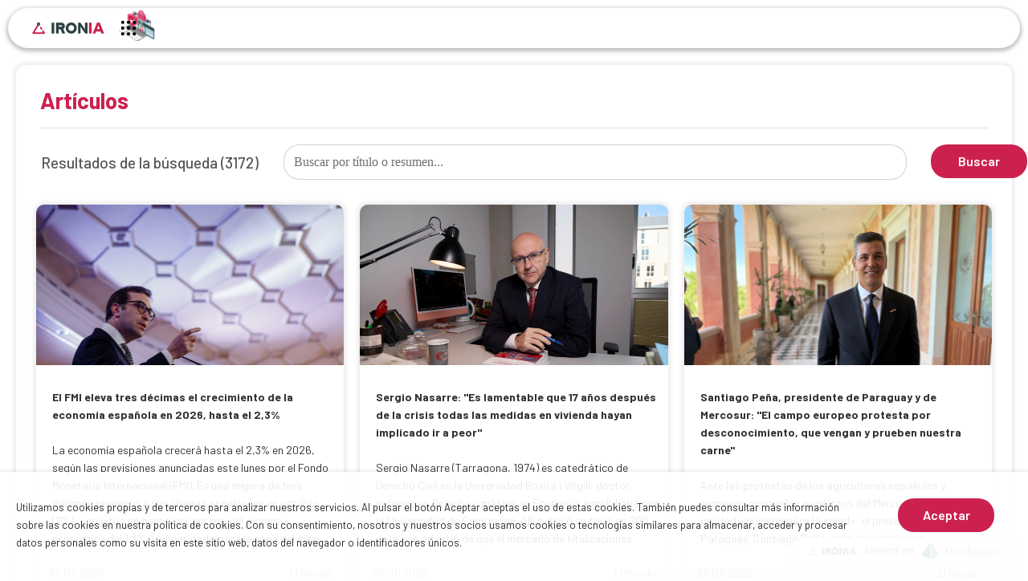

--- FILE ---
content_type: text/html; charset=utf-8
request_url: https://ironia.tech/managers/silk-invest-limited/00615
body_size: 15632
content:
<!DOCTYPE html><html lang="es"><head><meta charSet="utf-8" data-next-head=""/><title data-next-head="">Gestora <!-- -->SILK INVEST LIMITED<!-- --> | Ironia Fintech</title><meta name="description" content="Listado de gestoras" data-next-head=""/><meta name="viewport" content="width=device-width, initial-scale=1" data-next-head=""/><link rel="canonical" href="https://ironia.tech/managers/silk-invest-limited/00615" data-next-head=""/><link rel="icon" href="https://ironiaimg.blob.core.windows.net/imagen/favicon.ico" data-next-head=""/><style>body { display: block !important }</style><link rel="sitemap" type="application/xml" title="Sitemap" href="https://ironia.tech/sitemap.xml"/><link rel="preload" href="/_next/static/media/b0bb26939bb40fdb-s.p.woff2" as="font" type="font/woff2" crossorigin="anonymous" data-next-font="size-adjust"/><link rel="preload" href="/_next/static/media/1ba0a863e6af8aeb-s.p.woff2" as="font" type="font/woff2" crossorigin="anonymous" data-next-font="size-adjust"/><link rel="preload" href="/_next/static/media/61d96c4884191721-s.p.woff2" as="font" type="font/woff2" crossorigin="anonymous" data-next-font="size-adjust"/><link rel="preload" href="/_next/static/media/60c9b95e8d9e49be-s.p.woff2" as="font" type="font/woff2" crossorigin="anonymous" data-next-font="size-adjust"/><link rel="preload" href="/_next/static/media/cb8236635aff3c3e-s.p.woff2" as="font" type="font/woff2" crossorigin="anonymous" data-next-font="size-adjust"/><link rel="preload" href="/_next/static/media/6ad0344ed98ac2e9-s.p.woff2" as="font" type="font/woff2" crossorigin="anonymous" data-next-font="size-adjust"/><script id="gtag-consent-functions" data-nscript="beforeInteractive">
            window.consentGrantedAdStorage = function()
            {
                if(window.gtag)
                {
                    gtag('consent', 'update', {'ad_storage': 'granted'});
                }
                else
                {
                    console.warn('gtag no está disponible');
                }

                window.clarity('consentv2', {
                    ad_Storage: "granted",
                    analytics_Storage: "granted"
                });
            }
          </script><link rel="preload" href="/_next/static/css/56b0b33b8cdf3c93.css" as="style"/><link rel="stylesheet" href="/_next/static/css/56b0b33b8cdf3c93.css" data-n-g=""/><link rel="preload" href="/_next/static/css/687cc62c1edac847.css" as="style"/><link rel="stylesheet" href="/_next/static/css/687cc62c1edac847.css" data-n-p=""/><noscript data-n-css=""></noscript><script defer="" nomodule="" src="/_next/static/chunks/polyfills-42372ed130431b0a.js"></script><script src="/_next/static/chunks/webpack-41517db38e8f500b.js" defer=""></script><script src="/_next/static/chunks/framework-8d6e763b9ad06e85.js" defer=""></script><script src="/_next/static/chunks/main-227a026868f7c172.js" defer=""></script><script src="/_next/static/chunks/pages/_app-fc86bb37d98b29c5.js" defer=""></script><script src="/_next/static/chunks/e32b3802-bec954a0a169d220.js" defer=""></script><script src="/_next/static/chunks/71a23c6f-03da962ed91b1b4e.js" defer=""></script><script src="/_next/static/chunks/30d20a6a-f3cea58aba47583a.js" defer=""></script><script src="/_next/static/chunks/4670-f0a127cb54bd8701.js" defer=""></script><script src="/_next/static/chunks/1053-5ea79449189344e3.js" defer=""></script><script src="/_next/static/chunks/7022-a727af48f74ac905.js" defer=""></script><script src="/_next/static/chunks/296-dcb86e5d395ba134.js" defer=""></script><script src="/_next/static/chunks/431-271053eebfa23be9.js" defer=""></script><script src="/_next/static/chunks/6848-77640d82f4cb4707.js" defer=""></script><script src="/_next/static/chunks/pages/managers/%5BmanagerName%5D/%5BmanagerId%5D-f98ae6ac765cc9d5.js" defer=""></script><script src="/_next/static/fwr2ZSQWPxaNX-lQCNKnn/_buildManifest.js" defer=""></script><script src="/_next/static/fwr2ZSQWPxaNX-lQCNKnn/_ssgManifest.js" defer=""></script></head><body><div id="__next"><div dir="ltr" class="fui-FluentProvider fui-FluentProviderR6 ___jdtuxv0 f19n0e5 fxugw4r f1o700av fk6fouc fkhj508 figsok6 f1i3iumi"><style id="fui-FluentProviderR6">.fui-FluentProviderR6 { --borderRadiusNone: 0; --borderRadiusSmall: 2px; --borderRadiusMedium: 4px; --borderRadiusLarge: 6px; --borderRadiusXLarge: 8px; --borderRadiusCircular: 10000px; --fontSizeBase100: 12px; --fontSizeBase200: 14px; --fontSizeBase300: 16px; --fontSizeBase400: 18px; --fontSizeBase500: 22px; --fontSizeBase600: 26px; --fontSizeHero700: 30px; --fontSizeHero800: 34px; --fontSizeHero900: 42px; --fontSizeHero1000: 70px; --lineHeightBase100: 16px; --lineHeightBase200: 18px; --lineHeightBase300: 22px; --lineHeightBase400: 24px; --lineHeightBase500: 30px; --lineHeightBase600: 34px; --lineHeightHero700: 38px; --lineHeightHero800: 42px; --lineHeightHero900: 54px; --lineHeightHero1000: 94px; --fontFamilyBase: __barlow_52b89e; --fontFamilyMonospace: Consolas, 'Courier New', Courier, monospace; --fontFamilyNumeric: Bahnschrift, 'Segoe UI', 'Segoe UI Web (West European)', -apple-system, BlinkMacSystemFont, Roboto, 'Helvetica Neue', sans-serif; --fontWeightRegular: 400; --fontWeightMedium: 500; --fontWeightSemibold: 600; --fontWeightBold: 700; --strokeWidthThin: 1px; --strokeWidthThick: 2px; --strokeWidthThicker: 3px; --strokeWidthThickest: 4px; --spacingHorizontalNone: 0; --spacingHorizontalXXS: 2px; --spacingHorizontalXS: 4px; --spacingHorizontalSNudge: 6px; --spacingHorizontalS: 8px; --spacingHorizontalMNudge: 10px; --spacingHorizontalM: 12px; --spacingHorizontalL: 16px; --spacingHorizontalXL: 20px; --spacingHorizontalXXL: 24px; --spacingHorizontalXXXL: 32px; --spacingVerticalNone: 0; --spacingVerticalXXS: 2px; --spacingVerticalXS: 4px; --spacingVerticalSNudge: 6px; --spacingVerticalS: 8px; --spacingVerticalMNudge: 10px; --spacingVerticalM: 12px; --spacingVerticalL: 16px; --spacingVerticalXL: 20px; --spacingVerticalXXL: 24px; --spacingVerticalXXXL: 32px; --durationUltraFast: 50ms; --durationFaster: 100ms; --durationFast: 150ms; --durationNormal: 200ms; --durationGentle: 250ms; --durationSlow: 300ms; --durationSlower: 400ms; --durationUltraSlow: 500ms; --curveAccelerateMax: cubic-bezier(0.9,0.1,1,0.2); --curveAccelerateMid: cubic-bezier(1,0,1,1); --curveAccelerateMin: cubic-bezier(0.8,0,0.78,1); --curveDecelerateMax: cubic-bezier(0.1,0.9,0.2,1); --curveDecelerateMid: cubic-bezier(0,0,0,1); --curveDecelerateMin: cubic-bezier(0.33,0,0.1,1); --curveEasyEaseMax: cubic-bezier(0.8,0,0.2,1); --curveEasyEase: cubic-bezier(0.33,0,0.67,1); --curveLinear: cubic-bezier(0,0,1,1); --colorNeutralForeground1: #242424; --colorNeutralForeground1Hover: #242424; --colorNeutralForeground1Pressed: #242424; --colorNeutralForeground1Selected: #242424; --colorNeutralForeground2: #424242; --colorNeutralForeground2Hover: #242424; --colorNeutralForeground2Pressed: #242424; --colorNeutralForeground2Selected: #242424; --colorNeutralForeground2BrandHover: #5b5fc7; --colorNeutralForeground2BrandPressed: #4f52b2; --colorNeutralForeground2BrandSelected: #5b5fc7; --colorNeutralForeground3: #616161; --colorNeutralForeground3Hover: #424242; --colorNeutralForeground3Pressed: #424242; --colorNeutralForeground3Selected: #424242; --colorNeutralForeground3BrandHover: #5b5fc7; --colorNeutralForeground3BrandPressed: #4f52b2; --colorNeutralForeground3BrandSelected: #5b5fc7; --colorNeutralForeground4: #707070; --colorNeutralForegroundDisabled: #bdbdbd; --colorNeutralForegroundInvertedDisabled: rgba(255, 255, 255, 0.4); --colorBrandForegroundLink: #4f52b2; --colorBrandForegroundLinkHover: #444791; --colorBrandForegroundLinkPressed: #383966; --colorBrandForegroundLinkSelected: #4f52b2; --colorNeutralForeground2Link: #424242; --colorNeutralForeground2LinkHover: #242424; --colorNeutralForeground2LinkPressed: #242424; --colorNeutralForeground2LinkSelected: #242424; --colorCompoundBrandForeground1: #5b5fc7; --colorCompoundBrandForeground1Hover: #4f52b2; --colorCompoundBrandForeground1Pressed: #444791; --colorBrandForeground1: #5b5fc7; --colorBrandForeground2: #4f52b2; --colorBrandForeground2Hover: #444791; --colorBrandForeground2Pressed: #333357; --colorNeutralForeground1Static: #242424; --colorNeutralForegroundStaticInverted: #ffffff; --colorNeutralForegroundInverted: #ffffff; --colorNeutralForegroundInvertedHover: #ffffff; --colorNeutralForegroundInvertedPressed: #ffffff; --colorNeutralForegroundInvertedSelected: #ffffff; --colorNeutralForegroundInverted2: #ffffff; --colorNeutralForegroundOnBrand: #ffffff; --colorNeutralForegroundInvertedLink: #ffffff; --colorNeutralForegroundInvertedLinkHover: #ffffff; --colorNeutralForegroundInvertedLinkPressed: #ffffff; --colorNeutralForegroundInvertedLinkSelected: #ffffff; --colorBrandForegroundInverted: #7f85f5; --colorBrandForegroundInvertedHover: #9299f7; --colorBrandForegroundInvertedPressed: #7f85f5; --colorBrandForegroundOnLight: #5b5fc7; --colorBrandForegroundOnLightHover: #4f52b2; --colorBrandForegroundOnLightPressed: #3d3e78; --colorBrandForegroundOnLightSelected: #444791; --colorNeutralBackground1: #ffffff; --colorNeutralBackground1Hover: #f5f5f5; --colorNeutralBackground1Pressed: #e0e0e0; --colorNeutralBackground1Selected: #ebebeb; --colorNeutralBackground2: #fafafa; --colorNeutralBackground2Hover: #f0f0f0; --colorNeutralBackground2Pressed: #dbdbdb; --colorNeutralBackground2Selected: #e6e6e6; --colorNeutralBackground3: #f5f5f5; --colorNeutralBackground3Hover: #ebebeb; --colorNeutralBackground3Pressed: #d6d6d6; --colorNeutralBackground3Selected: #e0e0e0; --colorNeutralBackground4: #f0f0f0; --colorNeutralBackground4Hover: #fafafa; --colorNeutralBackground4Pressed: #f5f5f5; --colorNeutralBackground4Selected: #ffffff; --colorNeutralBackground5: #ebebeb; --colorNeutralBackground5Hover: #f5f5f5; --colorNeutralBackground5Pressed: #f0f0f0; --colorNeutralBackground5Selected: #fafafa; --colorNeutralBackground6: #e6e6e6; --colorNeutralBackgroundInverted: #292929; --colorNeutralBackgroundStatic: #333333; --colorNeutralBackgroundAlpha: rgba(255, 255, 255, 0.5); --colorNeutralBackgroundAlpha2: rgba(255, 255, 255, 0.8); --colorSubtleBackground: transparent; --colorSubtleBackgroundHover: #f5f5f5; --colorSubtleBackgroundPressed: #e0e0e0; --colorSubtleBackgroundSelected: #ebebeb; --colorSubtleBackgroundLightAlphaHover: rgba(255, 255, 255, 0.7); --colorSubtleBackgroundLightAlphaPressed: rgba(255, 255, 255, 0.5); --colorSubtleBackgroundLightAlphaSelected: transparent; --colorSubtleBackgroundInverted: transparent; --colorSubtleBackgroundInvertedHover: rgba(0, 0, 0, 0.1); --colorSubtleBackgroundInvertedPressed: rgba(0, 0, 0, 0.3); --colorSubtleBackgroundInvertedSelected: rgba(0, 0, 0, 0.2); --colorTransparentBackground: transparent; --colorTransparentBackgroundHover: transparent; --colorTransparentBackgroundPressed: transparent; --colorTransparentBackgroundSelected: transparent; --colorNeutralBackgroundDisabled: #f0f0f0; --colorNeutralBackgroundInvertedDisabled: rgba(255, 255, 255, 0.1); --colorNeutralStencil1: #e6e6e6; --colorNeutralStencil2: #fafafa; --colorNeutralStencil1Alpha: rgba(0, 0, 0, 0.1); --colorNeutralStencil2Alpha: rgba(0, 0, 0, 0.05); --colorBackgroundOverlay: rgba(0, 0, 0, 0.4); --colorScrollbarOverlay: rgba(0, 0, 0, 0.5); --colorBrandBackground: #5b5fc7; --colorBrandBackgroundHover: #4f52b2; --colorBrandBackgroundPressed: #383966; --colorBrandBackgroundSelected: #444791; --colorCompoundBrandBackground: #CC214F; --colorCompoundBrandBackgroundHover: #FCD1DF; --colorCompoundBrandBackgroundPressed: rgb(204, 33, 79); --colorBrandBackgroundStatic: #5b5fc7; --colorBrandBackground2: #e8ebfa; --colorBrandBackground2Hover: #dce0fa; --colorBrandBackground2Pressed: #b6bcfa; --colorBrandBackground3Static: #444791; --colorBrandBackground4Static: #383966; --colorBrandBackgroundInverted: #ffffff; --colorBrandBackgroundInvertedHover: #e8ebfa; --colorBrandBackgroundInvertedPressed: #c5cbfa; --colorBrandBackgroundInvertedSelected: #dce0fa; --colorNeutralCardBackground: #fafafa; --colorNeutralCardBackgroundHover: #ffffff; --colorNeutralCardBackgroundPressed: #f5f5f5; --colorNeutralCardBackgroundSelected: #ebebeb; --colorNeutralCardBackgroundDisabled: #f0f0f0; --colorNeutralStrokeAccessible: #616161; --colorNeutralStrokeAccessibleHover: #575757; --colorNeutralStrokeAccessiblePressed: #4d4d4d; --colorNeutralStrokeAccessibleSelected: #5b5fc7; --colorNeutralStroke1: #d1d1d1; --colorNeutralStroke1Hover: #c7c7c7; --colorNeutralStroke1Pressed: #b3b3b3; --colorNeutralStroke1Selected: #bdbdbd; --colorNeutralStroke2: #e0e0e0; --colorNeutralStroke3: #f0f0f0; --colorNeutralStrokeSubtle: #e0e0e0; --colorNeutralStrokeOnBrand: #ffffff; --colorNeutralStrokeOnBrand2: #ffffff; --colorNeutralStrokeOnBrand2Hover: #ffffff; --colorNeutralStrokeOnBrand2Pressed: #ffffff; --colorNeutralStrokeOnBrand2Selected: #ffffff; --colorBrandStroke1: #CC214F; --colorBrandStroke2: #FCD1DF; --colorBrandStroke2Hover: #aab1fa; --colorBrandStroke2Pressed: #5b5fc7; --colorBrandStroke2Contrast: #c5cbfa; --colorCompoundBrandStroke: rgb(204, 33, 79); --colorCompoundBrandStrokeHover: #FCD1DF; --colorCompoundBrandStrokePressed: #444791; --colorNeutralStrokeDisabled: #e0e0e0; --colorNeutralStrokeInvertedDisabled: rgba(255, 255, 255, 0.4); --colorTransparentStroke: transparent; --colorTransparentStrokeInteractive: transparent; --colorTransparentStrokeDisabled: transparent; --colorNeutralStrokeAlpha: rgba(0, 0, 0, 0.05); --colorNeutralStrokeAlpha2: rgba(255, 255, 255, 0.2); --colorStrokeFocus1: #ffffff; --colorStrokeFocus2: #000000; --colorNeutralShadowAmbient: rgba(0,0,0,0.12); --colorNeutralShadowKey: rgba(0,0,0,0.14); --colorNeutralShadowAmbientLighter: rgba(0,0,0,0.06); --colorNeutralShadowKeyLighter: rgba(0,0,0,0.07); --colorNeutralShadowAmbientDarker: rgba(0,0,0,0.20); --colorNeutralShadowKeyDarker: rgba(0,0,0,0.24); --colorBrandShadowAmbient: rgba(0,0,0,0.30); --colorBrandShadowKey: rgba(0,0,0,0.25); --colorPaletteRedBackground1: #fdf6f6; --colorPaletteRedBackground2: #f1bbbc; --colorPaletteRedBackground3: #d13438; --colorPaletteRedForeground1: #bc2f32; --colorPaletteRedForeground2: #751d1f; --colorPaletteRedForeground3: #d13438; --colorPaletteRedBorderActive: #d13438; --colorPaletteRedBorder1: #f1bbbc; --colorPaletteRedBorder2: #d13438; --colorPaletteGreenBackground1: #f1faf1; --colorPaletteGreenBackground2: #9fd89f; --colorPaletteGreenBackground3: #107c10; --colorPaletteGreenForeground1: #0e700e; --colorPaletteGreenForeground2: #094509; --colorPaletteGreenForeground3: #107c10; --colorPaletteGreenBorderActive: #107c10; --colorPaletteGreenBorder1: #9fd89f; --colorPaletteGreenBorder2: #107c10; --colorPaletteDarkOrangeBackground1: #fdf6f3; --colorPaletteDarkOrangeBackground2: #f4bfab; --colorPaletteDarkOrangeBackground3: #da3b01; --colorPaletteDarkOrangeForeground1: #c43501; --colorPaletteDarkOrangeForeground2: #7a2101; --colorPaletteDarkOrangeForeground3: #da3b01; --colorPaletteDarkOrangeBorderActive: #da3b01; --colorPaletteDarkOrangeBorder1: #f4bfab; --colorPaletteDarkOrangeBorder2: #da3b01; --colorPaletteYellowBackground1: #fffef5; --colorPaletteYellowBackground2: #fef7b2; --colorPaletteYellowBackground3: #fde300; --colorPaletteYellowForeground1: #817400; --colorPaletteYellowForeground2: #817400; --colorPaletteYellowForeground3: #fde300; --colorPaletteYellowBorderActive: #fde300; --colorPaletteYellowBorder1: #fef7b2; --colorPaletteYellowBorder2: #fde300; --colorPaletteBerryBackground1: #fdf5fc; --colorPaletteBerryBackground2: #edbbe7; --colorPaletteBerryBackground3: #c239b3; --colorPaletteBerryForeground1: #af33a1; --colorPaletteBerryForeground2: #6d2064; --colorPaletteBerryForeground3: #c239b3; --colorPaletteBerryBorderActive: #c239b3; --colorPaletteBerryBorder1: #edbbe7; --colorPaletteBerryBorder2: #c239b3; --colorPaletteLightGreenBackground1: #f2fbf2; --colorPaletteLightGreenBackground2: #a7e3a5; --colorPaletteLightGreenBackground3: #13a10e; --colorPaletteLightGreenForeground1: #11910d; --colorPaletteLightGreenForeground2: #0b5a08; --colorPaletteLightGreenForeground3: #13a10e; --colorPaletteLightGreenBorderActive: #13a10e; --colorPaletteLightGreenBorder1: #a7e3a5; --colorPaletteLightGreenBorder2: #13a10e; --colorPaletteMarigoldBackground1: #fefbf4; --colorPaletteMarigoldBackground2: #f9e2ae; --colorPaletteMarigoldBackground3: #eaa300; --colorPaletteMarigoldForeground1: #d39300; --colorPaletteMarigoldForeground2: #835b00; --colorPaletteMarigoldForeground3: #eaa300; --colorPaletteMarigoldBorderActive: #eaa300; --colorPaletteMarigoldBorder1: #f9e2ae; --colorPaletteMarigoldBorder2: #eaa300; --colorPaletteRedForegroundInverted: #dc5e62; --colorPaletteGreenForegroundInverted: #359b35; --colorPaletteYellowForegroundInverted: #fef7b2; --colorPaletteDarkRedBackground2: #d69ca5; --colorPaletteDarkRedForeground2: #420610; --colorPaletteDarkRedBorderActive: #750b1c; --colorPaletteCranberryBackground2: #eeacb2; --colorPaletteCranberryForeground2: #6e0811; --colorPaletteCranberryBorderActive: #c50f1f; --colorPalettePumpkinBackground2: #efc4ad; --colorPalettePumpkinForeground2: #712d09; --colorPalettePumpkinBorderActive: #ca5010; --colorPalettePeachBackground2: #ffddb3; --colorPalettePeachForeground2: #8f4e00; --colorPalettePeachBorderActive: #ff8c00; --colorPaletteGoldBackground2: #ecdfa5; --colorPaletteGoldForeground2: #6c5700; --colorPaletteGoldBorderActive: #c19c00; --colorPaletteBrassBackground2: #e0cea2; --colorPaletteBrassForeground2: #553e06; --colorPaletteBrassBorderActive: #986f0b; --colorPaletteBrownBackground2: #ddc3b0; --colorPaletteBrownForeground2: #50301a; --colorPaletteBrownBorderActive: #8e562e; --colorPaletteForestBackground2: #bdd99b; --colorPaletteForestForeground2: #294903; --colorPaletteForestBorderActive: #498205; --colorPaletteSeafoamBackground2: #a8f0cd; --colorPaletteSeafoamForeground2: #00723b; --colorPaletteSeafoamBorderActive: #00cc6a; --colorPaletteDarkGreenBackground2: #9ad29a; --colorPaletteDarkGreenForeground2: #063b06; --colorPaletteDarkGreenBorderActive: #0b6a0b; --colorPaletteLightTealBackground2: #a6e9ed; --colorPaletteLightTealForeground2: #00666d; --colorPaletteLightTealBorderActive: #00b7c3; --colorPaletteTealBackground2: #9bd9db; --colorPaletteTealForeground2: #02494c; --colorPaletteTealBorderActive: #038387; --colorPaletteSteelBackground2: #94c8d4; --colorPaletteSteelForeground2: #00333f; --colorPaletteSteelBorderActive: #005b70; --colorPaletteBlueBackground2: #a9d3f2; --colorPaletteBlueForeground2: #004377; --colorPaletteBlueBorderActive: #0078d4; --colorPaletteRoyalBlueBackground2: #9abfdc; --colorPaletteRoyalBlueForeground2: #002c4e; --colorPaletteRoyalBlueBorderActive: #004e8c; --colorPaletteCornflowerBackground2: #c8d1fa; --colorPaletteCornflowerForeground2: #2c3c85; --colorPaletteCornflowerBorderActive: #4f6bed; --colorPaletteNavyBackground2: #a3b2e8; --colorPaletteNavyForeground2: #001665; --colorPaletteNavyBorderActive: #0027b4; --colorPaletteLavenderBackground2: #d2ccf8; --colorPaletteLavenderForeground2: #3f3682; --colorPaletteLavenderBorderActive: #7160e8; --colorPalettePurpleBackground2: #c6b1de; --colorPalettePurpleForeground2: #341a51; --colorPalettePurpleBorderActive: #5c2e91; --colorPaletteGrapeBackground2: #d9a7e0; --colorPaletteGrapeForeground2: #4c0d55; --colorPaletteGrapeBorderActive: #881798; --colorPaletteLilacBackground2: #e6bfed; --colorPaletteLilacForeground2: #63276d; --colorPaletteLilacBorderActive: #b146c2; --colorPalettePinkBackground2: #f7c0e3; --colorPalettePinkForeground2: #80215d; --colorPalettePinkBorderActive: #e43ba6; --colorPaletteMagentaBackground2: #eca5d1; --colorPaletteMagentaForeground2: #6b0043; --colorPaletteMagentaBorderActive: #bf0077; --colorPalettePlumBackground2: #d696c0; --colorPalettePlumForeground2: #43002b; --colorPalettePlumBorderActive: #77004d; --colorPaletteBeigeBackground2: #d7d4d4; --colorPaletteBeigeForeground2: #444241; --colorPaletteBeigeBorderActive: #7a7574; --colorPaletteMinkBackground2: #cecccb; --colorPaletteMinkForeground2: #343231; --colorPaletteMinkBorderActive: #5d5a58; --colorPalettePlatinumBackground2: #cdd6d8; --colorPalettePlatinumForeground2: #3b4447; --colorPalettePlatinumBorderActive: #69797e; --colorPaletteAnchorBackground2: #bcc3c7; --colorPaletteAnchorForeground2: #202427; --colorPaletteAnchorBorderActive: #394146; --colorStatusSuccessBackground1: #f1faf1; --colorStatusSuccessBackground2: #9fd89f; --colorStatusSuccessBackground3: #107c10; --colorStatusSuccessForeground1: #0e700e; --colorStatusSuccessForeground2: #094509; --colorStatusSuccessForeground3: #107c10; --colorStatusSuccessForegroundInverted: #54b054; --colorStatusSuccessBorderActive: #107c10; --colorStatusSuccessBorder1: #9fd89f; --colorStatusSuccessBorder2: #107c10; --colorStatusWarningBackground1: #fff9f5; --colorStatusWarningBackground2: #fdcfb4; --colorStatusWarningBackground3: #f7630c; --colorStatusWarningForeground1: #bc4b09; --colorStatusWarningForeground2: #8a3707; --colorStatusWarningForeground3: #bc4b09; --colorStatusWarningForegroundInverted: #faa06b; --colorStatusWarningBorderActive: #f7630c; --colorStatusWarningBorder1: #fdcfb4; --colorStatusWarningBorder2: #bc4b09; --colorStatusDangerBackground1: #fdf3f4; --colorStatusDangerBackground2: #eeacb2; --colorStatusDangerBackground3: #c50f1f; --colorStatusDangerForeground1: #b10e1c; --colorStatusDangerForeground2: #6e0811; --colorStatusDangerForeground3: #c50f1f; --colorStatusDangerForegroundInverted: #dc626d; --colorStatusDangerBorderActive: #c50f1f; --colorStatusDangerBorder1: #eeacb2; --colorStatusDangerBorder2: #c50f1f; --colorStatusDangerBackground3Hover: #b10e1c; --colorStatusDangerBackground3Pressed: #960b18; --shadow2: 0 0 2px rgba(0,0,0,0.12), 0 1px 2px rgba(0,0,0,0.14); --shadow4: 0 0 2px rgba(0,0,0,0.12), 0 2px 4px rgba(0,0,0,0.14); --shadow8: 0 0 2px rgba(0,0,0,0.12), 0 4px 8px rgba(0,0,0,0.14); --shadow16: 0 0 2px rgba(0,0,0,0.12), 0 8px 16px rgba(0,0,0,0.14); --shadow28: 0 0 8px rgba(0,0,0,0.12), 0 14px 28px rgba(0,0,0,0.14); --shadow64: 0 0 8px rgba(0,0,0,0.12), 0 32px 64px rgba(0,0,0,0.14); --shadow2Brand: 0 0 2px rgba(0,0,0,0.30), 0 1px 2px rgba(0,0,0,0.25); --shadow4Brand: 0 0 2px rgba(0,0,0,0.30), 0 2px 4px rgba(0,0,0,0.25); --shadow8Brand: 0 0 2px rgba(0,0,0,0.30), 0 4px 8px rgba(0,0,0,0.25); --shadow16Brand: 0 0 2px rgba(0,0,0,0.30), 0 8px 16px rgba(0,0,0,0.25); --shadow28Brand: 0 0 8px rgba(0,0,0,0.30), 0 14px 28px rgba(0,0,0,0.25); --shadow64Brand: 0 0 8px rgba(0,0,0,0.30), 0 32px 64px rgba(0,0,0,0.25);  }</style><div id="menu" class="expanded"><a aria-label="Inicio" href="/"><img alt="IronIA logotipo" loading="lazy" width="182" height="72" decoding="async" data-nimg="1" style="color:transparent" src="https://ironiaimg.blob.core.windows.net/imagen/logo.svg"/></a><span class="hidable"><a aria-label="Invertir" href="/#invest">Cómo Invertir</a></span><span class="hidable"><a aria-label="Buscadores" href="/#analyze-searchers">Buscadores</a></span><span class="hidable"><a aria-label="Seguros" href="/#insurance">Seguros</a></span><span class="hidable"><a aria-label="Dataverse" href="/#analyze-dataverse">Dataverse</a></span><span class="hidable"><a aria-label="Informarse" href="/#get-informed">Informarse</a></span><span class="hidable"><a aria-label="Formarse" href="/#get-formed">Formarse</a></span><span class="hidable"><a aria-label="Divertirse" href="/#have-fun">Divertirse</a></span><span class="hidable"><a aria-label="Integrarse" href="/#integrate">Integrarse</a></span><span class="hidable"><a aria-label="Contacto" data-tabster="{&quot;restorer&quot;:{&quot;type&quot;:1}}" aria-expanded="false" href="/#contact">Contacto</a></span><span class="hidable-rev"><a id="menu-opener" aria-label="Menú principal" href="/"><svg aria-hidden="true" fill="currentColor" class="___12fm75w f1w7gpdv fez10in fg4l7m0" aria-label="Menu" role="img" width="1em" height="1em" viewBox="0 0 20 20" xmlns="http://www.w3.org/2000/svg"><path d="M5.75 4a1.75 1.75 0 1 1-3.5 0 1.75 1.75 0 0 1 3.5 0Zm0 6a1.75 1.75 0 1 1-3.5 0 1.75 1.75 0 0 1 3.5 0ZM4 17.75a1.75 1.75 0 1 0 0-3.5 1.75 1.75 0 0 0 0 3.5ZM11.75 4a1.75 1.75 0 1 1-3.5 0 1.75 1.75 0 0 1 3.5 0ZM10 11.75a1.75 1.75 0 1 0 0-3.5 1.75 1.75 0 0 0 0 3.5ZM11.75 16a1.75 1.75 0 1 1-3.5 0 1.75 1.75 0 0 1 3.5 0ZM16 5.75a1.75 1.75 0 1 0 0-3.5 1.75 1.75 0 0 0 0 3.5ZM17.75 10a1.75 1.75 0 1 1-3.5 0 1.75 1.75 0 0 1 3.5 0ZM16 17.75a1.75 1.75 0 1 0 0-3.5 1.75 1.75 0 0 0 0 3.5Z" fill="currentColor"></path></svg></a></span><span class="sign-in"><a aria-label="Identificarse" href="https://store.ironia.tech"><img alt="Sign in" loading="lazy" width="80" height="70" decoding="async" data-nimg="1" style="color:transparent" src="https://ironiaimg.blob.core.windows.net/imagen/sign-in.png"/><span class="hidable">Acceso</span></a></span></div><div class="fui-MessageBarGroup StatusBar_messageBarGroup__JXCFI"></div><main><div style="box-sizing:border-box;position:relative;margin-left:auto;margin-right:auto;padding-left:15px;padding-right:15px;max-width:1540px" class="_managerId__manager__qLMt0 full-width"><div style="margin-left:-15px;margin-right:-15px;display:flex;flex-grow:0;flex-shrink:0;align-items:normal;justify-content:flex-start;flex-direction:row;flex-wrap:wrap"><div style="box-sizing:border-box;min-height:1px;position:relative;padding-left:15px;padding-right:15px;width:100%;flex-basis:100%;flex-grow:0;flex-shrink:0;max-width:100%;margin-left:0%;right:auto;left:auto"></div></div></div><div style="box-sizing:border-box;position:relative;margin-left:auto;margin-right:auto;padding-left:15px;padding-right:15px;max-width:1540px" class="Index_NewsContainer__VS6rZ shadow rounded full-width"><div style="margin-left:-15px;margin-right:-15px;display:flex;flex-grow:0;flex-shrink:0;align-items:normal;justify-content:flex-start;flex-direction:row;flex-wrap:wrap"><div style="box-sizing:border-box;min-height:1px;position:relative;padding-left:15px;padding-right:15px;width:100%;flex-basis:100%;flex-grow:0;flex-shrink:0;max-width:100%;margin-left:0%;right:auto;left:auto"><h2>Artículos</h2></div></div><div role="separator" aria-orientation="horizontal" class="fui-Divider ___14drqcq f122n59 f1ewtqcl f22iagw f1063pyq fqerorx f10pi13n fk6fouc fy9rknc figsok6 fwrc4pm f17mccla fyl8oag f16vkdww fhsnbul f1gw3sf2 f1ly5f7u f1s3tz6t f1wl9k8s f13zj6fq fkfq4zb f1vccso1 f1geml7w f1r7kh1m fjml6kk f16j7guv fx01ahm fl8d8yv fj1a37q fly5x3f f163fonl f51yk4v f13rof3u f8rth92 f6czdpx f1iyka9k fzynn9s fekrn8e f1kyqvp9 fesgyo"></div><div style="margin-left:-15px;margin-right:-15px;display:flex;flex-grow:0;flex-shrink:0;align-items:normal;justify-content:flex-start;flex-direction:row;flex-wrap:wrap" class="Index_search__4JMUf"><div style="box-sizing:border-box;min-height:1px;position:relative;padding-left:15px;padding-right:15px;width:25%;flex-basis:25%;flex-grow:0;flex-shrink:0;max-width:25%;margin-left:0%;right:auto;left:auto">Resultados de la búsqueda <span>(3172)</span></div><div style="box-sizing:border-box;min-height:1px;position:relative;padding-left:15px;padding-right:15px;width:66.66666666666667%;flex-basis:66.66666666666667%;flex-grow:0;flex-shrink:0;max-width:66.66666666666667%;margin-left:0%;right:auto;left:auto" class="Index_inputContainer__bPyNO"><span class="fui-Input r1oeeo9n Index_input__yVBjz ___1v9icnz fvcxoqz f1ub3y4t f1l4zc64 f1m52nbi f8vnjqi fz1etlk f1klwx88 f1hc16gm"><input type="search" placeholder="Buscar por título o resumen..." class="fui-Input__input r12stul0" value=""/></span></div><div style="box-sizing:border-box;min-height:1px;position:relative;padding-left:15px;padding-right:15px;width:8.333333333333334%;flex-basis:8.333333333333334%;flex-grow:0;flex-shrink:0;max-width:8.333333333333334%;margin-left:0%;right:auto;left:auto"><button type="button" aria-label="Buscar" class="fui-Button r1f29ykk primary">Buscar</button></div></div><div style="margin-left:-15px;margin-right:-15px;display:flex;flex-grow:0;flex-shrink:0;align-items:normal;justify-content:flex-start;flex-direction:row;flex-wrap:wrap"><div class="ContainerWithSpinner_containerWithLoading__UGNR8"><div style="box-sizing:border-box;min-height:1px;position:relative;padding-left:15px;padding-right:15px;width:16.666666666666668%;flex-basis:16.666666666666668%;flex-grow:0;flex-shrink:0;max-width:16.666666666666668%;margin-left:0%;right:auto;left:auto" class="Index_card__omekH card"><a target="_blank" rel="noopener, noreferrer" title="El FMI eleva tres décimas el crecimiento de la economía española en 2026, hasta el 2,3%" href="https://www.elmundo.es/economia/macroeconomia/2026/01/19/696dffc7e9cf4aa80e8b457a.html"><picture><img alt="El FMI eleva tres décimas el crecimiento de la economía española en 2026, hasta el 2,3%" loading="lazy" width="400" height="200" decoding="async" data-nimg="1" style="color:transparent" src="https://e01-elmundo.uecdn.es/assets/multimedia/imagenes/2026/01/19/17688166397732.jpg"/></picture><div class="Index_content__W_gIy"><div class="category"></div><div class="summary"><strong>El FMI eleva tres décimas el crecimiento de la economía española en 2026, hasta el 2,3%</strong><br/><br/>La economía española crecerá hasta el 2,3% en 2026, según las previsiones anunciadas este lunes por el Fondo Monetario Internacional (FMI). Es una mejora de tres décimas respecto a sus últimas previsiones en octubre (2%), y se sitúa un punto por encima del avance económico del 1,3% pronosticado para la zona del euro, que también mejora una décima.</div></div><div style="margin-left:-15px;margin-right:-15px;display:flex;flex-grow:0;flex-shrink:0;align-items:normal;justify-content:flex-start;flex-direction:row;flex-wrap:wrap" class="Index_footer__OEvyn footer"><div style="box-sizing:border-box;min-height:1px;position:relative;padding-left:15px;padding-right:15px;width:50%;flex-basis:50%;flex-grow:0;flex-shrink:0;max-width:50%;margin-left:0%;right:auto;left:auto" class="date">19/01/2026</div><div style="box-sizing:border-box;min-height:1px;position:relative;padding-left:15px;padding-right:15px;width:50%;flex-basis:50%;flex-grow:0;flex-shrink:0;max-width:50%;margin-left:0%;right:auto;left:auto" class="text-right">El Mundo</div></div></a></div><div style="box-sizing:border-box;min-height:1px;position:relative;padding-left:15px;padding-right:15px;width:16.666666666666668%;flex-basis:16.666666666666668%;flex-grow:0;flex-shrink:0;max-width:16.666666666666668%;margin-left:0%;right:auto;left:auto" class="Index_card__omekH card"><a target="_blank" rel="noopener, noreferrer" title="Sergio Nasarre: &quot;Es lamentable que 17 años después de la crisis todas las medidas en vivienda hayan implicado ir a peor&quot;" href="https://www.elmundo.es/economia/macroeconomia/2026/01/19/696a21cae9cf4ab7208b4596.html"><picture><img alt="Sergio Nasarre: &quot;Es lamentable que 17 años después de la crisis todas las medidas en vivienda hayan implicado ir a peor&quot;" loading="lazy" width="400" height="200" decoding="async" data-nimg="1" style="color:transparent" src="https://e01-elmundo.uecdn.es/assets/multimedia/imagenes/2026/01/16/17685630919680.jpg"/></picture><div class="Index_content__W_gIy"><div class="category"></div><div class="summary"><strong>Sergio Nasarre: &quot;Es lamentable que 17 años después de la crisis todas las medidas en vivienda hayan implicado ir a peor&quot;</strong><br/><br/>Sergio Nasarre (Tarragona, 1974) es catedrático de Derecho Civil en la Universidad Rovira i Virgili, doctor europeo en Derecho y máster en Economía inmobiliaria por la Universidad de Cambridge. Allí publicó su tesis en 2004, en la que advirtió de que el mercado de titulizaciones hipotecarias iba a colapsar tres años antes de que sucediera. &quot;Todo el mundo pensaba que era un exagerado&quot;, recuerda en una entrevista con EL MUNDO. Sus estudios sobre la vivienda y las medidas puestas en marcha tras la crisis a nivel global le llevaron a crear en 2013 un grupo de trabajo que acabó siendo reconocido en 2017 como la primera y única Cátedra de Vivienda de la UNESCO. Ha escrito cinco libros, ha comparecido en el Congreso de los Diputados, donde asegura que &quot;nadie le hizo caso&quot;, y es uno de los autores del capítulo sobre vivienda del proyecto España 2050, liderado por el Gobierno en 2021.</div></div><div style="margin-left:-15px;margin-right:-15px;display:flex;flex-grow:0;flex-shrink:0;align-items:normal;justify-content:flex-start;flex-direction:row;flex-wrap:wrap" class="Index_footer__OEvyn footer"><div style="box-sizing:border-box;min-height:1px;position:relative;padding-left:15px;padding-right:15px;width:50%;flex-basis:50%;flex-grow:0;flex-shrink:0;max-width:50%;margin-left:0%;right:auto;left:auto" class="date">19/01/2026</div><div style="box-sizing:border-box;min-height:1px;position:relative;padding-left:15px;padding-right:15px;width:50%;flex-basis:50%;flex-grow:0;flex-shrink:0;max-width:50%;margin-left:0%;right:auto;left:auto" class="text-right">El Mundo</div></div></a></div><div style="box-sizing:border-box;min-height:1px;position:relative;padding-left:15px;padding-right:15px;width:16.666666666666668%;flex-basis:16.666666666666668%;flex-grow:0;flex-shrink:0;max-width:16.666666666666668%;margin-left:0%;right:auto;left:auto" class="Index_card__omekH card"><a target="_blank" rel="noopener, noreferrer" title="Santiago Peña, presidente de Paraguay y de Mercosur: &quot;El campo europeo protesta por desconocimiento, que vengan y prueben nuestra carne&quot;" href="https://www.elmundo.es/economia/macroeconomia/2026/01/18/696c058afc6c83fd1d8b458c.html"><picture><img alt="Santiago Peña, presidente de Paraguay y de Mercosur: &quot;El campo europeo protesta por desconocimiento, que vengan y prueben nuestra carne&quot;" loading="lazy" width="400" height="200" decoding="async" data-nimg="1" style="color:transparent" src="https://e01-elmundo.uecdn.es/assets/multimedia/imagenes/2026/01/17/17686872432376.jpg"/></picture><div class="Index_content__W_gIy"><div class="category"></div><div class="summary"><strong>Santiago Peña, presidente de Paraguay y de Mercosur: &quot;El campo europeo protesta por desconocimiento, que vengan y prueben nuestra carne&quot;</strong><br/><br/>Ante las protestas de los agricultores españoles y europeos porque los productos del Mercosur son «de baja calidad y nocivos para la salud», el presidente de Paraguay, Santiago Peña, solo encuentra una explicación: desconocimiento. </div></div><div style="margin-left:-15px;margin-right:-15px;display:flex;flex-grow:0;flex-shrink:0;align-items:normal;justify-content:flex-start;flex-direction:row;flex-wrap:wrap" class="Index_footer__OEvyn footer"><div style="box-sizing:border-box;min-height:1px;position:relative;padding-left:15px;padding-right:15px;width:50%;flex-basis:50%;flex-grow:0;flex-shrink:0;max-width:50%;margin-left:0%;right:auto;left:auto" class="date">18/01/2026</div><div style="box-sizing:border-box;min-height:1px;position:relative;padding-left:15px;padding-right:15px;width:50%;flex-basis:50%;flex-grow:0;flex-shrink:0;max-width:50%;margin-left:0%;right:auto;left:auto" class="text-right">El Mundo</div></div></a></div><div style="box-sizing:border-box;min-height:1px;position:relative;padding-left:15px;padding-right:15px;width:16.666666666666668%;flex-basis:16.666666666666668%;flex-grow:0;flex-shrink:0;max-width:16.666666666666668%;margin-left:0%;right:auto;left:auto" class="Index_card__omekH card"><a target="_blank" rel="noopener, noreferrer" title="Montero, a puerta cerrada en el Consejo Fiscal: &quot;Sólo bajamos los impuestos estrictamente necesarios&quot;" href="https://www.elmundo.es/economia/macroeconomia/2026/01/18/6967f868e9cf4aa9238b45c9.html"><picture><img alt="Montero, a puerta cerrada en el Consejo Fiscal: &quot;Sólo bajamos los impuestos estrictamente necesarios&quot;" loading="lazy" width="400" height="200" decoding="async" data-nimg="1" style="color:transparent" src="https://e01-elmundo.uecdn.es/assets/multimedia/imagenes/2026/01/17/17686481696157.jpg"/></picture><div class="Index_content__W_gIy"><div class="category"></div><div class="summary"><strong>Montero, a puerta cerrada en el Consejo Fiscal: &quot;Sólo bajamos los impuestos estrictamente necesarios&quot;</strong><br/><br/>Al ser a puerta cerrada, los debates en el Consejo de Política Fiscal y Financiera (CPFF) generan intercambios de golpes entre la vicepresidenta primera del Gobierno, María Jesús Montero, y los consejeros de Hacienda autonómicos que exhiben a las claras su política tributaria. En la última acta elaborada por el Ministerio de Hacienda correspondiente a la reunión del pasado 17 de noviembre -la del pasado miércoles aún no está confeccionada- y a la que ha tenido acceso este diario figura cómo Montero se jactó en el CPFF de que no afloja la presión fiscal sobre los ciudadanos, pese a la escalada de la inflación en los últimos años, para poder disponer de más dinero para repartir a las CCAA. &quot;Nosotros desarrollamos una política prudente en materia fiscal, sólo bajamos los impuestos estrictamente necesarios en una coyuntura como ha sido la pandemia o como ha sido la crisis de Ucrania&quot; y defendió concretamente no proceder a la llamada &quot;deflactación del IRPF&quot;, que consiste en descontar del impuesto el aumento del coste de la vida para que la presión fiscal no aumente. Según el Instituto Nacional de Estadística, la inflación ha subido de forma acumulada en torno al 25% desde la última actualización del IRPF, sin que el actual Gobierno la haya querido actualizar. Montero se declaró consciente en la citada reunión y defendió así su inmovilismo: &quot;Vamos a hacer unas entregas a cuenta a las comunidades de 157.731 millones de euros a las CCAA, la mayor de la historia (...) si hubiera deflactado el IRPF, en mi caso, ahora no estaríamos con este volumen de entregas a cuenta&quot;. La consejera de Hacienda de Madrid, Rocío Albert, replicó a Montero en sentido contrario: &quot;Lo que debería usted saber es que al no hacer la deflactación del IRPF es una subida encubierta de los impuestos a todos los que les suben el salario. Simplemente por eso lo suben para hacer frente a la subida del IRPF y nosotros estamos muy orgullosos de haber deflactado dos veces el IRPF y haber aliviado a nuestros contribuyentes madrileños&quot;. La ministra de Hacienda, sin la retórica de enfrentamiento público que suele utilizar con la Comunidad de Madrid por su supuesto &quot;dumping fiscal&quot;, respondió así a Albert: &quot;Me parece muy respetable consejera, pero si los resultados de entregas a cuenta que tienes en tu poder son éstos es entre otras cosas porque el Gobierno de España no ha deflactado el IRPF, por tanto, no es que os corresponda ese dinero, es que la política del Gobierno también influye en las aportaciones que tienen los territorios&quot;.</div></div><div style="margin-left:-15px;margin-right:-15px;display:flex;flex-grow:0;flex-shrink:0;align-items:normal;justify-content:flex-start;flex-direction:row;flex-wrap:wrap" class="Index_footer__OEvyn footer"><div style="box-sizing:border-box;min-height:1px;position:relative;padding-left:15px;padding-right:15px;width:50%;flex-basis:50%;flex-grow:0;flex-shrink:0;max-width:50%;margin-left:0%;right:auto;left:auto" class="date">18/01/2026</div><div style="box-sizing:border-box;min-height:1px;position:relative;padding-left:15px;padding-right:15px;width:50%;flex-basis:50%;flex-grow:0;flex-shrink:0;max-width:50%;margin-left:0%;right:auto;left:auto" class="text-right">El Mundo</div></div></a></div><div style="box-sizing:border-box;min-height:1px;position:relative;padding-left:15px;padding-right:15px;width:16.666666666666668%;flex-basis:16.666666666666668%;flex-grow:0;flex-shrink:0;max-width:16.666666666666668%;margin-left:0%;right:auto;left:auto" class="Index_card__omekH card"><a target="_blank" rel="noopener, noreferrer" title="Otra iniciativa
contra las empresas" href="https://www.elmundo.es/economia/macroeconomia/2026/01/18/6967dbf4fdddff95298b459b.html"><picture><img alt="Otra iniciativa
contra las empresas" loading="lazy" width="400" height="200" decoding="async" data-nimg="1" style="color:transparent" src="https://e01-elmundo.uecdn.es/assets/multimedia/imagenes/2026/01/14/17684141511629.jpg"/></picture><div class="Index_content__W_gIy"><div class="category"></div><div class="summary"><strong>Otra iniciativa
contra las empresas</strong><br/><br/>La ofensiva gubernamental liderada por Yolanda Díaz para implantar la denominada &quot;democracia económica&quot; en el seno de las corporaciones privadas no es una reforma periférica, sino ataque frontal a lo que resta de economía de mercado en España. Representa la penúltima estocada de una izquierda gobernante que, en su deriva colectivista, busca desmantelar los pilares de la economía de mercado. El intento de imponer, entre otras cosas, la inserción forzosa de agentes sindicales en los consejos de administración es una expropiación regulatoria del control de las compañías, fracturando el derecho de propiedad; esto es, el soporte institucional para cualquier forma de coordinación económica racional.</div></div><div style="margin-left:-15px;margin-right:-15px;display:flex;flex-grow:0;flex-shrink:0;align-items:normal;justify-content:flex-start;flex-direction:row;flex-wrap:wrap" class="Index_footer__OEvyn footer"><div style="box-sizing:border-box;min-height:1px;position:relative;padding-left:15px;padding-right:15px;width:50%;flex-basis:50%;flex-grow:0;flex-shrink:0;max-width:50%;margin-left:0%;right:auto;left:auto" class="date">17/01/2026</div><div style="box-sizing:border-box;min-height:1px;position:relative;padding-left:15px;padding-right:15px;width:50%;flex-basis:50%;flex-grow:0;flex-shrink:0;max-width:50%;margin-left:0%;right:auto;left:auto" class="text-right">El Mundo</div></div></a></div><div style="box-sizing:border-box;min-height:1px;position:relative;padding-left:15px;padding-right:15px;width:16.666666666666668%;flex-basis:16.666666666666668%;flex-grow:0;flex-shrink:0;max-width:16.666666666666668%;margin-left:0%;right:auto;left:auto" class="Index_card__omekH card"><a target="_blank" rel="noopener, noreferrer" title="Desde el avance de Washington hacia el control del petróleo hasta el nuevo orden mundial que está creando la carrera por la IA" href="https://www.elmundo.es/economia/macroeconomia/2026/01/18/696a70cee85ecea1768b458f.html"><picture><img alt="Desde el avance de Washington hacia el control del petróleo hasta el nuevo orden mundial que está creando la carrera por la IA" loading="lazy" width="400" height="200" decoding="async" data-nimg="1" style="color:transparent" src="https://e01-elmundo.uecdn.es/assets/multimedia/imagenes/2026/01/16/17685830722920.jpg"/></picture><div class="Index_content__W_gIy"><div class="category"></div><div class="summary"><strong>Desde el avance de Washington hacia el control del petróleo hasta el nuevo orden mundial que está creando la carrera por la IA</strong><br/><br/>Si algo ha dejado claro Donald Trump es que la política exterior estadounidense se orienta sobre todo a asegurar el suministro de energía y minerales estratégicos. Aquí entra en juego Venezuela, que concentra las mayores reservas probadas del planeta. Si Washington consolida su influencia sobre la producción regional -el 35 % del total mundial, frente al 31 % de Oriente Próximo— tendría una fuerza inédita para influir en los precios globales del barril y en su comercio, reforzando el uso como herramienta de poder del petróleo. La misma lógica se aplica a minerales críticos. Groenlandia posee 39 de 50 minerales considerados estratégicos por EEUU, esenciales tanto para tecnologías verdes, como para chips y armamento. Más allá del discurso proteccionista de Trump, la ofensiva en Venezuela y las amenazas a Groenlandia revelan una maniobra geopolítica clásica: usar sanciones, bloqueos e incautaciones para desplazar a competidores estratégicos.</div></div><div style="margin-left:-15px;margin-right:-15px;display:flex;flex-grow:0;flex-shrink:0;align-items:normal;justify-content:flex-start;flex-direction:row;flex-wrap:wrap" class="Index_footer__OEvyn footer"><div style="box-sizing:border-box;min-height:1px;position:relative;padding-left:15px;padding-right:15px;width:50%;flex-basis:50%;flex-grow:0;flex-shrink:0;max-width:50%;margin-left:0%;right:auto;left:auto" class="date">17/01/2026</div><div style="box-sizing:border-box;min-height:1px;position:relative;padding-left:15px;padding-right:15px;width:50%;flex-basis:50%;flex-grow:0;flex-shrink:0;max-width:50%;margin-left:0%;right:auto;left:auto" class="text-right">El Mundo</div></div></a></div><div style="box-sizing:border-box;min-height:1px;position:relative;padding-left:15px;padding-right:15px;width:16.666666666666668%;flex-basis:16.666666666666668%;flex-grow:0;flex-shrink:0;max-width:16.666666666666668%;margin-left:0%;right:auto;left:auto" class="Index_card__omekH card"><a target="_blank" rel="noopener, noreferrer" title="¿Por qué hay Big Tech de Estados Unidos y China y no de la UE?" href="https://www.elmundo.es/economia/macroeconomia/2026/01/18/6967d676e9cf4a25338b45c0.html"><picture><img alt="¿Por qué hay Big Tech de Estados Unidos y China y no de la UE?" loading="lazy" width="400" height="200" decoding="async" data-nimg="1" style="color:transparent" src="https://e01-elmundo.uecdn.es/assets/multimedia/imagenes/2026/01/14/17684129841587.jpg"/></picture><div class="Index_content__W_gIy"><div class="category"></div><div class="summary"><strong>¿Por qué hay Big Tech de Estados Unidos y China y no de la UE?</strong><br/><br/>El término Big Tech se utiliza para describir a las grandes empresas tecnológicas que dominan los principales mercados digitales, gracias a su enorme tamaño, el control de plataformas esenciales y su capacidad para explotar grandes volúmenes de datos de usuarios. Aunque suele asociarse sobre todo a las compañías estadounidenses (Google, Amazon, Meta, Apple y Microsoft), el fenómeno es más amplio e incluye también a los grandes grupos chinos, como Baidu, Alibaba y Tencent, mucho menos internacionalizados que los estadounidenses.</div></div><div style="margin-left:-15px;margin-right:-15px;display:flex;flex-grow:0;flex-shrink:0;align-items:normal;justify-content:flex-start;flex-direction:row;flex-wrap:wrap" class="Index_footer__OEvyn footer"><div style="box-sizing:border-box;min-height:1px;position:relative;padding-left:15px;padding-right:15px;width:50%;flex-basis:50%;flex-grow:0;flex-shrink:0;max-width:50%;margin-left:0%;right:auto;left:auto" class="date">17/01/2026</div><div style="box-sizing:border-box;min-height:1px;position:relative;padding-left:15px;padding-right:15px;width:50%;flex-basis:50%;flex-grow:0;flex-shrink:0;max-width:50%;margin-left:0%;right:auto;left:auto" class="text-right">El Mundo</div></div></a></div><div style="box-sizing:border-box;min-height:1px;position:relative;padding-left:15px;padding-right:15px;width:16.666666666666668%;flex-basis:16.666666666666668%;flex-grow:0;flex-shrink:0;max-width:16.666666666666668%;margin-left:0%;right:auto;left:auto" class="Index_card__omekH card"><a target="_blank" rel="noopener, noreferrer" title="Geopolítica y vivienda" href="https://www.elmundo.es/economia/macroeconomia/2026/01/18/696a6b1ee85ece61778b45b3.html"><picture><img alt="Geopolítica y vivienda" loading="lazy" width="400" height="200" decoding="async" data-nimg="1" style="color:transparent" src="https://e01-elmundo.uecdn.es/assets/multimedia/imagenes/2026/01/16/17685818891004.jpg"/></picture><div class="Index_content__W_gIy"><div class="category"></div><div class="summary"><strong>Geopolítica y vivienda</strong><br/><br/>El problema de la vivienda es transversal y, como sucede con las familias infelices en Anna Karenina, cada país lo padece a su manera. Donald Trump anunció la semana pasada que prohíbe que los fondos de inversión compren chalés unifamiliares, emblema habitacional de la clase media. La retórica intervencionista que empleó era propia de nuestra izquierda populista. Al mismo tiempo, en España un presidente del Gobierno que se ha caracterizado, en el fondo y en la forma, por su agresividad contra los arrendadores decidía recompensarles con una bonificación fiscal si renovaban sus contratos este año sin subirlos.</div></div><div style="margin-left:-15px;margin-right:-15px;display:flex;flex-grow:0;flex-shrink:0;align-items:normal;justify-content:flex-start;flex-direction:row;flex-wrap:wrap" class="Index_footer__OEvyn footer"><div style="box-sizing:border-box;min-height:1px;position:relative;padding-left:15px;padding-right:15px;width:50%;flex-basis:50%;flex-grow:0;flex-shrink:0;max-width:50%;margin-left:0%;right:auto;left:auto" class="date">17/01/2026</div><div style="box-sizing:border-box;min-height:1px;position:relative;padding-left:15px;padding-right:15px;width:50%;flex-basis:50%;flex-grow:0;flex-shrink:0;max-width:50%;margin-left:0%;right:auto;left:auto" class="text-right">El Mundo</div></div></a></div><div style="box-sizing:border-box;min-height:1px;position:relative;padding-left:15px;padding-right:15px;width:16.666666666666668%;flex-basis:16.666666666666668%;flex-grow:0;flex-shrink:0;max-width:16.666666666666668%;margin-left:0%;right:auto;left:auto" class="Index_card__omekH card"><a target="_blank" rel="noopener, noreferrer" title="La UE y Mercosur firman por fin su acuerdo comercial tras 26 años: &quot;Estamos creando un mercado de 700 millones de personas y el 20% del PIB mundial&quot;" href="https://www.elmundo.es/economia/macroeconomia/2026/01/17/696bbf68e9cf4a88078b458e.html"><picture><img alt="La UE y Mercosur firman por fin su acuerdo comercial tras 26 años: &quot;Estamos creando un mercado de 700 millones de personas y el 20% del PIB mundial&quot;" loading="lazy" width="400" height="200" decoding="async" data-nimg="1" style="color:transparent" src="https://e01-elmundo.uecdn.es/assets/multimedia/imagenes/2026/01/17/17686696532572.jpg"/></picture><div class="Index_content__W_gIy"><div class="category"></div><div class="summary"><strong>La UE y Mercosur firman por fin su acuerdo comercial tras 26 años: &quot;Estamos creando un mercado de 700 millones de personas y el 20% del PIB mundial&quot;</strong><br/><br/>La alianza que parecía destinada a no llegar nunca es finalmente realidad: la Unión Europea (UE) y el Mercosur firmaron este sábado en Asunción (Paraguay) el acuerdo que crea la mayor área de libre comercio del mundo, todo un mensaje desde Europa y el Cono Sur en momentos en que el multilateralismo está en jaque.</div></div><div style="margin-left:-15px;margin-right:-15px;display:flex;flex-grow:0;flex-shrink:0;align-items:normal;justify-content:flex-start;flex-direction:row;flex-wrap:wrap" class="Index_footer__OEvyn footer"><div style="box-sizing:border-box;min-height:1px;position:relative;padding-left:15px;padding-right:15px;width:50%;flex-basis:50%;flex-grow:0;flex-shrink:0;max-width:50%;margin-left:0%;right:auto;left:auto" class="date">17/01/2026</div><div style="box-sizing:border-box;min-height:1px;position:relative;padding-left:15px;padding-right:15px;width:50%;flex-basis:50%;flex-grow:0;flex-shrink:0;max-width:50%;margin-left:0%;right:auto;left:auto" class="text-right">El Mundo</div></div></a></div><div style="box-sizing:border-box;min-height:1px;position:relative;padding-left:15px;padding-right:15px;width:16.666666666666668%;flex-basis:16.666666666666668%;flex-grow:0;flex-shrink:0;max-width:16.666666666666668%;margin-left:0%;right:auto;left:auto" class="Index_card__omekH card"><a target="_blank" rel="noopener, noreferrer" title="Trump anuncia aranceles del 10% para varios países europeos por mandar tropas a Groenlandia: &quot;Son juegos peligrosos&quot;" href="https://www.elmundo.es/economia/macroeconomia/2026/01/17/696bbcda21efa090038b45a6.html"><picture><img alt="Trump anuncia aranceles del 10% para varios países europeos por mandar tropas a Groenlandia: &quot;Son juegos peligrosos&quot;" loading="lazy" width="400" height="200" decoding="async" data-nimg="1" style="color:transparent" src="https://e01-elmundo.uecdn.es/assets/multimedia/imagenes/2026/01/17/17686685098194.jpg"/></picture><div class="Index_content__W_gIy"><div class="category"></div><div class="summary"><strong>Trump anuncia aranceles del 10% para varios países europeos por mandar tropas a Groenlandia: &quot;Son juegos peligrosos&quot;</strong><br/><br/>Donald Trump va a en serio con Groenlandia. No es una ocurrencia pasajera, tiene prisa y está dispuesto a lo que haga falta para quedarse el territorio danés. Presionar, amenazar, calificar de &quot;amenaza para la paz mundial&quot; que Dinamarca despliegue tropas en su propio territorio o que los aliados de la OTAN lo respalden.</div></div><div style="margin-left:-15px;margin-right:-15px;display:flex;flex-grow:0;flex-shrink:0;align-items:normal;justify-content:flex-start;flex-direction:row;flex-wrap:wrap" class="Index_footer__OEvyn footer"><div style="box-sizing:border-box;min-height:1px;position:relative;padding-left:15px;padding-right:15px;width:50%;flex-basis:50%;flex-grow:0;flex-shrink:0;max-width:50%;margin-left:0%;right:auto;left:auto" class="date">17/01/2026</div><div style="box-sizing:border-box;min-height:1px;position:relative;padding-left:15px;padding-right:15px;width:50%;flex-basis:50%;flex-grow:0;flex-shrink:0;max-width:50%;margin-left:0%;right:auto;left:auto" class="text-right">El Mundo</div></div></a></div><div style="box-sizing:border-box;min-height:1px;position:relative;padding-left:15px;padding-right:15px;width:16.666666666666668%;flex-basis:16.666666666666668%;flex-grow:0;flex-shrink:0;max-width:16.666666666666668%;margin-left:0%;right:auto;left:auto" class="Index_card__omekH card"><a target="_blank" rel="noopener, noreferrer" title="Ordinalidad, nivelación, statu quo... guía fácil para entender (por fin) la financiación autónomica" href="https://www.elmundo.es/economia/macroeconomia/2026/01/16/6968dbed21efa0ea3f8b4576.html"><picture><img alt="Ordinalidad, nivelación, statu quo... guía fácil para entender (por fin) la financiación autónomica" loading="lazy" width="400" height="200" decoding="async" data-nimg="1" style="color:transparent" src="https://e01-elmundo.uecdn.es/assets/multimedia/imagenes/2026/01/15/17684797448845.jpg"/></picture><div class="Index_content__W_gIy"><div class="category"></div><div class="summary"><strong>Ordinalidad, nivelación, statu quo... guía fácil para entender (por fin) la financiación autónomica</strong><br/><br/>El sistema de financiación autónomica es el mecanismo por el cual las 15 comunidades autónomas del Régimen Común -todas salvo las dos forales: País Vasco y Navarra- obtienen recursos que luego administrarán en el marco de sus competencias. Está amparado por la Consitución (en diversos preceptos del título VIII) y regulado en la Ley Orgánica 8/1980 de Financiación de las Comunidades Autónomas (la LOFCA).</div></div><div style="margin-left:-15px;margin-right:-15px;display:flex;flex-grow:0;flex-shrink:0;align-items:normal;justify-content:flex-start;flex-direction:row;flex-wrap:wrap" class="Index_footer__OEvyn footer"><div style="box-sizing:border-box;min-height:1px;position:relative;padding-left:15px;padding-right:15px;width:50%;flex-basis:50%;flex-grow:0;flex-shrink:0;max-width:50%;margin-left:0%;right:auto;left:auto" class="date">16/01/2026</div><div style="box-sizing:border-box;min-height:1px;position:relative;padding-left:15px;padding-right:15px;width:50%;flex-basis:50%;flex-grow:0;flex-shrink:0;max-width:50%;margin-left:0%;right:auto;left:auto" class="text-right">El Mundo</div></div></a></div><div style="box-sizing:border-box;min-height:1px;position:relative;padding-left:15px;padding-right:15px;width:16.666666666666668%;flex-basis:16.666666666666668%;flex-grow:0;flex-shrink:0;max-width:16.666666666666668%;margin-left:0%;right:auto;left:auto" class="Index_card__omekH card"><a target="_blank" rel="noopener, noreferrer" title="Cuerpo confía en que bancos y fondos dupliquen la inversión del nuevo &#x27;fondo soberano&#x27; gestionado por el ICO &quot;de manera indefinida&quot;" href="https://www.elmundo.es/economia/macroeconomia/2026/01/16/696a0998e4d4d8c86c8b457d.html"><picture><img alt="Cuerpo confía en que bancos y fondos dupliquen la inversión del nuevo &#x27;fondo soberano&#x27; gestionado por el ICO &quot;de manera indefinida&quot;" loading="lazy" width="400" height="200" decoding="async" data-nimg="1" style="color:transparent" src="https://e01-elmundo.uecdn.es/assets/multimedia/imagenes/2026/01/16/17685569076723.jpg"/></picture><div class="Index_content__W_gIy"><div class="category"></div><div class="summary"><strong>Cuerpo confía en que bancos y fondos dupliquen la inversión del nuevo &#x27;fondo soberano&#x27; gestionado por el ICO &quot;de manera indefinida&quot;</strong><br/><br/>El ministro de Economía, Comercio y Empresa, Carlos Cuerpo, ha defendido la creación del nuevo fondo, calificado como &#x27;soberano&#x27; por el presidente del Gobierno, Pedro Sánchez, que gestionará el ICO (Instituto de Crédito Oficial) y que aspira a movilizar un patrimonio cercano a los 120.000 millones de euros partiendo de un capital inicial de 10.500 millones de euros que pondrá Europa. El dinero con el que el ICO dará luz verde a este nuevo vehículo de inversión proviene del Plan de Recuperación y del capital que todavía faltaría por consumir de los cerca de 40.000 millones de euros que fueron concedidos a este organismo dentro de los fondos Next Generation, que ascendían a cerca de 83.000 millones de euros, la mitad de ellos gestionados por el ente que preside Manuel Illueca desde 2024. </div></div><div style="margin-left:-15px;margin-right:-15px;display:flex;flex-grow:0;flex-shrink:0;align-items:normal;justify-content:flex-start;flex-direction:row;flex-wrap:wrap" class="Index_footer__OEvyn footer"><div style="box-sizing:border-box;min-height:1px;position:relative;padding-left:15px;padding-right:15px;width:50%;flex-basis:50%;flex-grow:0;flex-shrink:0;max-width:50%;margin-left:0%;right:auto;left:auto" class="date">16/01/2026</div><div style="box-sizing:border-box;min-height:1px;position:relative;padding-left:15px;padding-right:15px;width:50%;flex-basis:50%;flex-grow:0;flex-shrink:0;max-width:50%;margin-left:0%;right:auto;left:auto" class="text-right">El Mundo</div></div></a></div></div></div><div style="margin-left:-15px;margin-right:-15px;display:flex;flex-grow:0;flex-shrink:0;align-items:normal;justify-content:flex-start;flex-direction:row;flex-wrap:wrap" class="Pagination_pagination__CVAsX"><div style="box-sizing:border-box;min-height:1px;position:relative;padding-left:15px;padding-right:15px;width:50%;flex-basis:50%;flex-grow:0;flex-shrink:0;max-width:50%;margin-left:0%;right:auto;left:auto"><span>Items por página</span><select><option value="12" selected="">12</option><option value="18">18</option><option value="24">24</option><option value="30">30</option><option value="36">36</option></select></div><div style="box-sizing:border-box;min-height:1px;position:relative;padding-left:15px;padding-right:15px;width:50%;flex-basis:50%;flex-grow:0;flex-shrink:0;max-width:50%;margin-left:0%;right:auto;left:auto"><span>1 de 265</span><button class="disabled" aria-label="Ir a la página de resultados anterior"><svg fill="currentColor" class="___12fm75w f1w7gpdv fez10in fg4l7m0" aria-hidden="true" width="24" height="24" viewBox="0 0 24 24" xmlns="http://www.w3.org/2000/svg"><path d="m4.3 12 8.49-8.73a.75.75 0 1 0-1.08-1.04l-9 9.25a.75.75 0 0 0 0 1.04l9 9.25a.75.75 0 1 0 1.08-1.04L4.29 12Z" fill="currentColor"></path></svg></button><button class="" aria-label="Ir a la página de resultados siguiente"><svg fill="currentColor" class="___12fm75w f1w7gpdv fez10in fg4l7m0" aria-hidden="true" width="24" height="24" viewBox="0 0 24 24" xmlns="http://www.w3.org/2000/svg"><path d="m19.7 12-8.49-8.73a.75.75 0 1 1 1.08-1.04l9 9.25c.28.29.28.75 0 1.04l-9 9.25a.75.75 0 1 1-1.08-1.04l8.5-8.73Z" fill="currentColor"></path></svg></button></div></div></div></main><div class="ContactChip_contactChip__1NnlN "><div class="ContactChip_content__YrtGy"><img alt="Ironia Fintech agente de Diaphanum Valores SV SAU" loading="lazy" width="244" height="22" decoding="async" data-nimg="1" style="color:transparent" src="https://ironiaimg.blob.core.windows.net/imagen/contact_header.webp"/><div class="ContactChip_contactContent__yye6o"><div style="box-sizing:border-box;position:relative;margin-left:auto;margin-right:auto;padding-left:15px;padding-right:15px;max-width:1540px" class="Contact_Contact__ifUDS"><div style="margin-left:-15px;margin-right:-15px;display:flex;flex-grow:0;flex-shrink:0;align-items:normal;justify-content:flex-start;flex-direction:row;flex-wrap:wrap"><div style="box-sizing:border-box;min-height:1px;position:relative;padding-left:15px;padding-right:15px;width:100%;flex-basis:100%;flex-grow:0;flex-shrink:0;max-width:100%;margin-left:0%;right:auto;left:auto"><img alt="Fotografía del logotipo de Diaphanum Valores SV SAU" loading="lazy" width="360" height="240" decoding="async" data-nimg="1" class="Contact_buildPicture__402xb" style="color:transparent" src="https://ironiaimg.blob.core.windows.net/imagen/diaphanum_real_logo.webp"/><h3>Diaphanum Valores SV SAU</h3><p> Simplicitas Capital SL, marca IronIA Fintech, agente exclusivo de <a target="_blank" rel="noreferrer" class="Contact_colorPrimary__6QFst" href="https://www.diaphanum.es/">Diaphanum Valores SV SAU</a>, entidad autorizada y supervisada por CNMV con domicilio en C/María de Molina 40, 28006 Madrid a través de nuestro correo electrónico</p><a href="mailto:info@ironia.tech" title="Correo electrónico de contacto"><span>info@ironia.tech</span></a><ul><li><a href="https://www.blog.ironia.tech/legal" title="Enlace al aviso legal de IronIA Fintech" target="_blank" rel="noreferrer"><span>Aviso legal</span></a></li><li><a href="https://cnmv.es/Portal/Consultas/ESI/ESIS.aspx?nif=A87637450&amp;id=661657&amp;vista=19" title="Enlace a la web de la CNMV" target="_blank" rel="noreferrer"><span>Consulte Registro CNMV</span></a></li><li><a href="https://www.asociacionfintech.es/verticales/asesoramiento-y-gestion-patrimonial/" title="Enlace a la web de la Asociación Española FINTECH e INSURTECH" target="_blank" rel="noreferrer"><img alt="Asociación Española FINTECH e INSURTECH" loading="lazy" width="59" height="20" decoding="async" data-nimg="1" style="color:transparent" src="https://ironiaimg.blob.core.windows.net/imagen/aefi_logo.webp"/></a></li></ul></div></div></div></div></div></div></div></div><script id="__NEXT_DATA__" type="application/json">{"props":{"pageProps":{"manager":{"id":"00615","name":"SILK INVEST LIMITED"},"presenceManager":null,"funds":[],"initialNews":{"totalRecords":3172,"news":[{"id":3704,"url":"https://www.elmundo.es/economia/macroeconomia/2026/01/19/696dffc7e9cf4aa80e8b457a.html","title":"El FMI eleva tres décimas el crecimiento de la economía española en 2026, hasta el 2,3%","image":"https://e01-elmundo.uecdn.es/assets/multimedia/imagenes/2026/01/19/17688166397732.jpg","publishDate":"2026-01-19T00:00:00","category":null,"summary":"La economía española crecerá hasta el 2,3% en 2026, según las previsiones anunciadas este lunes por el Fondo Monetario Internacional (FMI). Es una mejora de tres décimas respecto a sus últimas previsiones en octubre (2%), y se sitúa un punto por encima del avance económico del 1,3% pronosticado para la zona del euro, que también mejora una décima.","newsImport":{"newsSource":{"id":10,"name":"El Mundo","kind":"ElMundo","managerName":"EL MUNDO","logo":"elMundo.svg"}}},{"id":3705,"url":"https://www.elmundo.es/economia/macroeconomia/2026/01/19/696a21cae9cf4ab7208b4596.html","title":"Sergio Nasarre: \"Es lamentable que 17 años después de la crisis todas las medidas en vivienda hayan implicado ir a peor\"","image":"https://e01-elmundo.uecdn.es/assets/multimedia/imagenes/2026/01/16/17685630919680.jpg","publishDate":"2026-01-19T00:00:00","category":null,"summary":"Sergio Nasarre (Tarragona, 1974) es catedrático de Derecho Civil en la Universidad Rovira i Virgili, doctor europeo en Derecho y máster en Economía inmobiliaria por la Universidad de Cambridge. Allí publicó su tesis en 2004, en la que advirtió de que el mercado de titulizaciones hipotecarias iba a colapsar tres años antes de que sucediera. \"Todo el mundo pensaba que era un exagerado\", recuerda en una entrevista con EL MUNDO. Sus estudios sobre la vivienda y las medidas puestas en marcha tras la crisis a nivel global le llevaron a crear en 2013 un grupo de trabajo que acabó siendo reconocido en 2017 como la primera y única Cátedra de Vivienda de la UNESCO. Ha escrito cinco libros, ha comparecido en el Congreso de los Diputados, donde asegura que \"nadie le hizo caso\", y es uno de los autores del capítulo sobre vivienda del proyecto España 2050, liderado por el Gobierno en 2021.","newsImport":{"newsSource":{"id":10,"name":"El Mundo","kind":"ElMundo","managerName":"EL MUNDO","logo":"elMundo.svg"}}},{"id":3696,"url":"https://www.elmundo.es/economia/macroeconomia/2026/01/18/696c058afc6c83fd1d8b458c.html","title":"Santiago Peña, presidente de Paraguay y de Mercosur: \"El campo europeo protesta por desconocimiento, que vengan y prueben nuestra carne\"","image":"https://e01-elmundo.uecdn.es/assets/multimedia/imagenes/2026/01/17/17686872432376.jpg","publishDate":"2026-01-18T00:00:00","category":null,"summary":"Ante las protestas de los agricultores españoles y europeos porque los productos del Mercosur son «de baja calidad y nocivos para la salud», el presidente de Paraguay, Santiago Peña, solo encuentra una explicación: desconocimiento. ","newsImport":{"newsSource":{"id":10,"name":"El Mundo","kind":"ElMundo","managerName":"EL MUNDO","logo":"elMundo.svg"}}},{"id":3697,"url":"https://www.elmundo.es/economia/macroeconomia/2026/01/18/6967f868e9cf4aa9238b45c9.html","title":"Montero, a puerta cerrada en el Consejo Fiscal: \"Sólo bajamos los impuestos estrictamente necesarios\"","image":"https://e01-elmundo.uecdn.es/assets/multimedia/imagenes/2026/01/17/17686481696157.jpg","publishDate":"2026-01-18T00:00:00","category":null,"summary":"Al ser a puerta cerrada, los debates en el Consejo de Política Fiscal y Financiera (CPFF) generan intercambios de golpes entre la vicepresidenta primera del Gobierno, María Jesús Montero, y los consejeros de Hacienda autonómicos que exhiben a las claras su política tributaria. En la última acta elaborada por el Ministerio de Hacienda correspondiente a la reunión del pasado 17 de noviembre -la del pasado miércoles aún no está confeccionada- y a la que ha tenido acceso este diario figura cómo Montero se jactó en el CPFF de que no afloja la presión fiscal sobre los ciudadanos, pese a la escalada de la inflación en los últimos años, para poder disponer de más dinero para repartir a las CCAA. \"Nosotros desarrollamos una política prudente en materia fiscal, sólo bajamos los impuestos estrictamente necesarios en una coyuntura como ha sido la pandemia o como ha sido la crisis de Ucrania\" y defendió concretamente no proceder a la llamada \"deflactación del IRPF\", que consiste en descontar del impuesto el aumento del coste de la vida para que la presión fiscal no aumente. Según el Instituto Nacional de Estadística, la inflación ha subido de forma acumulada en torno al 25% desde la última actualización del IRPF, sin que el actual Gobierno la haya querido actualizar. Montero se declaró consciente en la citada reunión y defendió así su inmovilismo: \"Vamos a hacer unas entregas a cuenta a las comunidades de 157.731 millones de euros a las CCAA, la mayor de la historia (...) si hubiera deflactado el IRPF, en mi caso, ahora no estaríamos con este volumen de entregas a cuenta\". La consejera de Hacienda de Madrid, Rocío Albert, replicó a Montero en sentido contrario: \"Lo que debería usted saber es que al no hacer la deflactación del IRPF es una subida encubierta de los impuestos a todos los que les suben el salario. Simplemente por eso lo suben para hacer frente a la subida del IRPF y nosotros estamos muy orgullosos de haber deflactado dos veces el IRPF y haber aliviado a nuestros contribuyentes madrileños\". La ministra de Hacienda, sin la retórica de enfrentamiento público que suele utilizar con la Comunidad de Madrid por su supuesto \"dumping fiscal\", respondió así a Albert: \"Me parece muy respetable consejera, pero si los resultados de entregas a cuenta que tienes en tu poder son éstos es entre otras cosas porque el Gobierno de España no ha deflactado el IRPF, por tanto, no es que os corresponda ese dinero, es que la política del Gobierno también influye en las aportaciones que tienen los territorios\".","newsImport":{"newsSource":{"id":10,"name":"El Mundo","kind":"ElMundo","managerName":"EL MUNDO","logo":"elMundo.svg"}}},{"id":3698,"url":"https://www.elmundo.es/economia/macroeconomia/2026/01/18/6967dbf4fdddff95298b459b.html","title":"Otra iniciativa\ncontra las empresas","image":"https://e01-elmundo.uecdn.es/assets/multimedia/imagenes/2026/01/14/17684141511629.jpg","publishDate":"2026-01-17T00:00:00","category":null,"summary":"La ofensiva gubernamental liderada por Yolanda Díaz para implantar la denominada \"democracia económica\" en el seno de las corporaciones privadas no es una reforma periférica, sino ataque frontal a lo que resta de economía de mercado en España. Representa la penúltima estocada de una izquierda gobernante que, en su deriva colectivista, busca desmantelar los pilares de la economía de mercado. El intento de imponer, entre otras cosas, la inserción forzosa de agentes sindicales en los consejos de administración es una expropiación regulatoria del control de las compañías, fracturando el derecho de propiedad; esto es, el soporte institucional para cualquier forma de coordinación económica racional.","newsImport":{"newsSource":{"id":10,"name":"El Mundo","kind":"ElMundo","managerName":"EL MUNDO","logo":"elMundo.svg"}}},{"id":3699,"url":"https://www.elmundo.es/economia/macroeconomia/2026/01/18/696a70cee85ecea1768b458f.html","title":"Desde el avance de Washington hacia el control del petróleo hasta el nuevo orden mundial que está creando la carrera por la IA","image":"https://e01-elmundo.uecdn.es/assets/multimedia/imagenes/2026/01/16/17685830722920.jpg","publishDate":"2026-01-17T00:00:00","category":null,"summary":"Si algo ha dejado claro Donald Trump es que la política exterior estadounidense se orienta sobre todo a asegurar el suministro de energía y minerales estratégicos. Aquí entra en juego Venezuela, que concentra las mayores reservas probadas del planeta. Si Washington consolida su influencia sobre la producción regional -el 35 % del total mundial, frente al 31 % de Oriente Próximo— tendría una fuerza inédita para influir en los precios globales del barril y en su comercio, reforzando el uso como herramienta de poder del petróleo. La misma lógica se aplica a minerales críticos. Groenlandia posee 39 de 50 minerales considerados estratégicos por EEUU, esenciales tanto para tecnologías verdes, como para chips y armamento. Más allá del discurso proteccionista de Trump, la ofensiva en Venezuela y las amenazas a Groenlandia revelan una maniobra geopolítica clásica: usar sanciones, bloqueos e incautaciones para desplazar a competidores estratégicos.","newsImport":{"newsSource":{"id":10,"name":"El Mundo","kind":"ElMundo","managerName":"EL MUNDO","logo":"elMundo.svg"}}},{"id":3700,"url":"https://www.elmundo.es/economia/macroeconomia/2026/01/18/6967d676e9cf4a25338b45c0.html","title":"¿Por qué hay Big Tech de Estados Unidos y China y no de la UE?","image":"https://e01-elmundo.uecdn.es/assets/multimedia/imagenes/2026/01/14/17684129841587.jpg","publishDate":"2026-01-17T00:00:00","category":null,"summary":"El término Big Tech se utiliza para describir a las grandes empresas tecnológicas que dominan los principales mercados digitales, gracias a su enorme tamaño, el control de plataformas esenciales y su capacidad para explotar grandes volúmenes de datos de usuarios. Aunque suele asociarse sobre todo a las compañías estadounidenses (Google, Amazon, Meta, Apple y Microsoft), el fenómeno es más amplio e incluye también a los grandes grupos chinos, como Baidu, Alibaba y Tencent, mucho menos internacionalizados que los estadounidenses.","newsImport":{"newsSource":{"id":10,"name":"El Mundo","kind":"ElMundo","managerName":"EL MUNDO","logo":"elMundo.svg"}}},{"id":3701,"url":"https://www.elmundo.es/economia/macroeconomia/2026/01/18/696a6b1ee85ece61778b45b3.html","title":"Geopolítica y vivienda","image":"https://e01-elmundo.uecdn.es/assets/multimedia/imagenes/2026/01/16/17685818891004.jpg","publishDate":"2026-01-17T00:00:00","category":null,"summary":"El problema de la vivienda es transversal y, como sucede con las familias infelices en Anna Karenina, cada país lo padece a su manera. Donald Trump anunció la semana pasada que prohíbe que los fondos de inversión compren chalés unifamiliares, emblema habitacional de la clase media. La retórica intervencionista que empleó era propia de nuestra izquierda populista. Al mismo tiempo, en España un presidente del Gobierno que se ha caracterizado, en el fondo y en la forma, por su agresividad contra los arrendadores decidía recompensarles con una bonificación fiscal si renovaban sus contratos este año sin subirlos.","newsImport":{"newsSource":{"id":10,"name":"El Mundo","kind":"ElMundo","managerName":"EL MUNDO","logo":"elMundo.svg"}}},{"id":3702,"url":"https://www.elmundo.es/economia/macroeconomia/2026/01/17/696bbf68e9cf4a88078b458e.html","title":"La UE y Mercosur firman por fin su acuerdo comercial tras 26 años: \"Estamos creando un mercado de 700 millones de personas y el 20% del PIB mundial\"","image":"https://e01-elmundo.uecdn.es/assets/multimedia/imagenes/2026/01/17/17686696532572.jpg","publishDate":"2026-01-17T00:00:00","category":null,"summary":"La alianza que parecía destinada a no llegar nunca es finalmente realidad: la Unión Europea (UE) y el Mercosur firmaron este sábado en Asunción (Paraguay) el acuerdo que crea la mayor área de libre comercio del mundo, todo un mensaje desde Europa y el Cono Sur en momentos en que el multilateralismo está en jaque.","newsImport":{"newsSource":{"id":10,"name":"El Mundo","kind":"ElMundo","managerName":"EL MUNDO","logo":"elMundo.svg"}}},{"id":3703,"url":"https://www.elmundo.es/economia/macroeconomia/2026/01/17/696bbcda21efa090038b45a6.html","title":"Trump anuncia aranceles del 10% para varios países europeos por mandar tropas a Groenlandia: \"Son juegos peligrosos\"","image":"https://e01-elmundo.uecdn.es/assets/multimedia/imagenes/2026/01/17/17686685098194.jpg","publishDate":"2026-01-17T00:00:00","category":null,"summary":"Donald Trump va a en serio con Groenlandia. No es una ocurrencia pasajera, tiene prisa y está dispuesto a lo que haga falta para quedarse el territorio danés. Presionar, amenazar, calificar de \"amenaza para la paz mundial\" que Dinamarca despliegue tropas en su propio territorio o que los aliados de la OTAN lo respalden.","newsImport":{"newsSource":{"id":10,"name":"El Mundo","kind":"ElMundo","managerName":"EL MUNDO","logo":"elMundo.svg"}}},{"id":3688,"url":"https://www.elmundo.es/economia/macroeconomia/2026/01/16/6968dbed21efa0ea3f8b4576.html","title":"Ordinalidad, nivelación, statu quo... guía fácil para entender (por fin) la financiación autónomica","image":"https://e01-elmundo.uecdn.es/assets/multimedia/imagenes/2026/01/15/17684797448845.jpg","publishDate":"2026-01-16T00:00:00","category":null,"summary":"El sistema de financiación autónomica es el mecanismo por el cual las 15 comunidades autónomas del Régimen Común -todas salvo las dos forales: País Vasco y Navarra- obtienen recursos que luego administrarán en el marco de sus competencias. Está amparado por la Consitución (en diversos preceptos del título VIII) y regulado en la Ley Orgánica 8/1980 de Financiación de las Comunidades Autónomas (la LOFCA).","newsImport":{"newsSource":{"id":10,"name":"El Mundo","kind":"ElMundo","managerName":"EL MUNDO","logo":"elMundo.svg"}}},{"id":3692,"url":"https://www.elmundo.es/economia/macroeconomia/2026/01/16/696a0998e4d4d8c86c8b457d.html","title":"Cuerpo confía en que bancos y fondos dupliquen la inversión del nuevo 'fondo soberano' gestionado por el ICO \"de manera indefinida\"","image":"https://e01-elmundo.uecdn.es/assets/multimedia/imagenes/2026/01/16/17685569076723.jpg","publishDate":"2026-01-16T00:00:00","category":null,"summary":"El ministro de Economía, Comercio y Empresa, Carlos Cuerpo, ha defendido la creación del nuevo fondo, calificado como 'soberano' por el presidente del Gobierno, Pedro Sánchez, que gestionará el ICO (Instituto de Crédito Oficial) y que aspira a movilizar un patrimonio cercano a los 120.000 millones de euros partiendo de un capital inicial de 10.500 millones de euros que pondrá Europa. El dinero con el que el ICO dará luz verde a este nuevo vehículo de inversión proviene del Plan de Recuperación y del capital que todavía faltaría por consumir de los cerca de 40.000 millones de euros que fueron concedidos a este organismo dentro de los fondos Next Generation, que ascendían a cerca de 83.000 millones de euros, la mitad de ellos gestionados por el ente que preside Manuel Illueca desde 2024. ","newsImport":{"newsSource":{"id":10,"name":"El Mundo","kind":"ElMundo","managerName":"EL MUNDO","logo":"elMundo.svg"}}}]},"filter":[{"key":"SILK INVEST LIMITED","label":"SILK INVEST LIMITED","value":"SILK INVEST LIMITED"}]},"__N_SSG":true},"page":"/managers/[managerName]/[managerId]","query":{"managerName":"silk-invest-limited","managerId":"00615"},"buildId":"fwr2ZSQWPxaNX-lQCNKnn","isFallback":false,"isExperimentalCompile":false,"gsp":true,"locale":"es-ES","locales":["es-ES"],"defaultLocale":"es-ES","scriptLoader":[{"strategy":"afterInteractive","src":"https://www.googletagmanager.com/gtag/js?id=G-QM1EJ0HG8V"},{"id":"gtag-init","strategy":"afterInteractive","dangerouslySetInnerHTML":{"__html":"\n            window.dataLayer = window.dataLayer || [];\n            function gtag(){dataLayer.push(arguments);}\n            gtag('js', new Date());\n            gtag('config', 'G-QM1EJ0HG8V');\n            gtag('consent', 'default', {\n              'ad_storage': 'denied',\n              'ad_user_data': 'denied',\n              'ad_personalization': 'denied',\n              'analytics_storage': 'denied'\n            });\n            "}},{"async":true,"src":"https://www.googletagmanager.com/gtag/js?id=$`{analyticsId}`","strategy":"afterInteractive"},{"id":"ironia-clarity","strategy":"afterInteractive","children":"\n                (function(c,l,a,r,i,t,y)\n                {\n                    c[a]=c[a]||function(){(c[a].q=c[a].q||[]).push(arguments)};\n                    t=l.createElement(r);t.async=1;t.src=\"https://www.clarity.ms/tag/\"+i;\n                    y=l.getElementsByTagName(r)[0];y.parentNode.insertBefore(t,y);\n                })(window, document, \"clarity\", \"script\", \"j2fswig9hi\");\n            "}]}</script></body></html>

--- FILE ---
content_type: text/css; charset=UTF-8
request_url: https://ironia.tech/_next/static/css/56b0b33b8cdf3c93.css
body_size: 4506
content:
*{font-family:Barlow,sans-serif}body,html{max-width:100vw;min-height:100vh;overflow-x:hidden;font-size:1.5em!important}body{color:rgb(var(--foreground-rgb));background:white;scroll-behavior:smooth;margin:0}a{color:inherit;text-decoration:none;cursor:pointer}a:hover{color:#CC214F}a,a:hover,button.expanded,button.expanded:hover{text-decoration:none;border-bottom:0}img{max-width:100%;object-fit:cover;object-position:top}h1,h2,h3,h4{color:#CC214F}h2{font-size:28px}h3{font-size:24px}h4{display:inline-block}table{width:100%;table-layout:fixed}thead tr th{padding:20px!important;background:rgb(243,247,249)}thead tr th:first-of-type{border-top-left-radius:20px}thead tr th:last-of-type{border-top-right-radius:20px}tbody tr td{padding:1px 20px!important;border-bottom:2px solid rgb(236,241,243)!important}tbody tr:last-of-type td{border-bottom:0!important}tbody>tr:last-of-type>td:first-of-type{border-bottom-left-radius:20px!important}tbody>tr:last-of-type>td:last-of-type{border-bottom-right-radius:20px!important}tbody>tr.expanded>td,tbody>tr.expanded~tr.container-table>td{border-bottom:none!important}tbody tr.expanded td{border-bottom:none}a.primary-button,button{background:none;border:0;padding:10px 12px!important;min-width:120px!important;color:#555;font-size:16px;display:inline-block;text-align:center;text-decoration:none}a.primary-button,a.primary-button:hover,button.primary,button.primary[disabled]:hover{background:rgb(204,33,79);color:white;border-radius:20px;border:0;text-decoration:none;font-family:Barlow,sans-serif}a.primary-button:hover,button.primary:not([disabled]):hover{background:rgb(214,77,115);border-color:rgb(214,77,115);box-shadow:0 2px 64px rgba(8,84,117,.12),0 1px 20px rgba(8,84,117,.12);color:rgb(255,255,255)}button.secondary,button.secondary[disabled]:hover{background:rgba(66,132,230,.2);color:rgb(67,105,161);border-radius:20px;border:0;text-decoration:none}button.secondary:not([disabled]):hover{background:rgb(67,105,161);border-color:rgba(66,132,230,.2);box-shadow:0 2px 64px rgba(8,84,117,.12),0 1px 20px rgba(8,84,117,.12);color:white}.backButton{color:grey;cursor:pointer;margin-left:10px}.backButton svg{width:20px}.backButton button{color:grey;font-size:15px;min-width:-moz-fit-content!important;min-width:fit-content!important;vertical-align:2px;padding:10px 5px!important;cursor:pointer}.fui-Input{border-bottom:1px solid lightgrey!important}.fui-Input:after{border-bottom:2px solid rgb(204,33,79)!important;border-radius:20px!important;margin:0 4px!important;height:35px!important}.multiselect .fui-Button{background:rgb(204,33,79)!important;color:white!important}.fui-Label{color:#bfc6c7!important;font-size:14px;font-weight:500;line-height:24px;margin-right:10px}.fui-Slider{width:calc(100% - 100px);display:inline-block;vertical-align:middle}.fui-Slider .fui-Slider__rail{height:12px}.fui-Dropdown{max-width:100%}.fui-Dropdown button{padding:4px 10px!important}.fui-DialogSurface{max-width:100%!important;width:-moz-fit-content;width:fit-content}.fui-Tooltip__content{padding:20px!important;border-radius:12px;line-height:22px;min-width:400px}.fui-Tooltip__content h4:first-of-type,.fui-Tooltip__content h4:first-of-type~p{margin-top:0}.ms-TextField-field{background:transparent;border-radius:20px;border:1px solid rgb(209,209,209);color:rgb(85,103,105);display:inline-flex;font-size:24px;padding:4px 20px 8px;text-align:right;margin:0 10px;vertical-align:middle;font-family:var(--fontFamilyBase);outline:none;position:relative}.fui-Listbox{width:-moz-fit-content!important;width:fit-content!important;max-height:50vh!important}.fui-Listbox .fui-Option span{width:18px!important;height:18px!important;margin-right:5px}.numericContainer{display:inline-block;position:relative}.numericContainer .ms-TextField-field:after{content:"";position:absolute;width:calc(100% - 23px);height:35px;left:-1px;bottom:-1px;border-bottom:2px solid rgb(204,33,79);border-radius:20px;margin:0 13px;-webkit-clip-path:inset(calc(100% - 15px) 0 0);clip-path:inset(calc(100% - 15px) 0 0);transform:scaleX(1);transition-property:transform;transition-duration:var(--durationUltraFast);transition-delay:var(--curveAccelerateMid)}.ms-TextField-text{margin:0 5px}.fui-MessageBarActions__containerAction button{min-width:auto!important}.fui-MessageBarActions__containerAction button svg{stroke-width:1px;stroke:#333}.fui-Tooltip__content{border-radius:12px!important}.block{display:block;margin:20px 0}.text-center{text-align:center}.text-right{text-align:right}.white{background:white}.grey{background:rgb(243,247,249)}.disabled{opacity:.5}.rounded{border-radius:12px}.full-width{width:100%;max-width:unset!important}.full-height{height:100%}.shadow{box-shadow:0 0 5px 3px rgba(0,0,0,.08)}.padding{padding:5px 20px 20px}.border-box{box-sizing:border-box}.mt30{margin-top:30px}.mb20{margin-bottom:20px}.mb30{margin-bottom:30px}.balanced{text-wrap:balance}.rotate90{transform:rotate(90deg)}.card{padding:10px!important}.card>a,.card>div{box-shadow:0 0 5px 3px rgba(0,0,0,.08);border-radius:10px;width:100%;height:100%;position:relative;padding-bottom:50px;box-sizing:border-box;cursor:pointer;display:inline-block;color:#333}.card>a:hover{text-decoration:none;color:#333}.card>a>img,.card>a>picture>img,.card>div>img{border-radius:10px 10px 0 0;width:100%;object-position:top left!important}.card>a>div,.card>div>div{font-size:14px;padding:10px}.card div.category{color:#999;padding:4px 10px 0}.card div.title{font-size:16px;font-weight:700;padding:10px}.card div.summary{padding:10px}.card .footer{position:absolute;bottom:0;left:15px;width:calc(100% - 20px);height:50px;font-size:14px;color:#999;box-shadow:none}.card .footer>div{height:100%;padding:0 5px!important;flex-direction:column-reverse;display:flex!important}.card .footer>div img{object-fit:contain;object-position:center}.card .footer .price .regular-price{margin-right:10px;font-size:smaller;text-decoration:line-through}.card .footer .price .sale-price{font-weight:600!important}.description{font-size:24px;line-height:32px}#menu{display:block;z-index:1000;box-sizing:border-box;background:white;height:50px;width:270px;padding:0 12px;border-radius:36px;position:fixed;top:10px;left:10px;box-shadow:0 2px 5px 2px rgb(0 0 0/25%);transition-duration:.5s;font-family:var(--fontFamilyBase)}#menu>a{display:inline-block;max-height:100%;vertical-align:top}#menu>a img{height:50px;width:auto}#menu.expanded{transition-duration:.5s;width:calc(100% - 20px);border-radius:12px}#menu.expanded .hidable-rev{display:none;width:0;visibility:hidden;opacity:0;transform:rotateY(90deg);transition-delay:0;transition:0}#menu>span{display:inline-block;white-space:nowrap;visibility:visible;opacity:1;height:50px;padding:0;line-height:32px}#menu span a{display:inline-block;color:black;text-decoration:none;font-size:16px;font-weight:500;border-radius:5px}#menu span a:hover{color:#CC214F}#menu span.hidable{transition-duration:.5s;visibility:visible;opacity:1;margin:0 5px;height:auto;position:relative;will-change:transform}#menu span.hidable:first-of-type{transition-delay:0s}#menu span.hidable:nth-of-type(2){transition-delay:.05s}#menu span.hidable:nth-of-type(3){transition-delay:.1s}#menu span.hidable:nth-of-type(4){transition-delay:.15s}#menu span.hidable:nth-of-type(5){transition-delay:.2s}#menu span.hidable:nth-of-type(6){transition-delay:.25s}#menu span.hidable:nth-of-type(7){transition-delay:.3s}#menu span.hidable:nth-of-type(8){transition-delay:.35s}#menu span.hidable a{padding:8px 30px}#menu span.is-selected>a{background:#CC214F;color:white;box-shadow:0 2px 5px 2px rgb(0 0 0/25%)}#menu span.is-selected .ms-Image{max-height:100%;display:inline-block}#menu span.sign-in a img{margin-top:2px;font-size:30px;vertical-align:middle;width:45px;height:auto}#menu>span{vertical-align:top}#menu>span.hidable-rev{padding:0}#menu>span.hidable-rev a{font-size:24px;margin-top:12px}#menu>span:not(.hidable,.hidable-rev){float:right;padding-top:2px}#menu>span:not(.hidable,.hidable-rev) a i{font-size:24px;vertical-align:middle}#menu>span:not(.hidable,.hidable-rev) span{color:#CC214F;font-weight:700;margin-top:1px}#menu>span .submenu{background:white;box-shadow:0 2px 5px 2px rgb(0 0 0/25%);width:-moz-fit-content;width:fit-content;height:50px;border-radius:12px;position:absolute;top:0;left:0;visibility:hidden;opacity:0;scale:.5}#menu>span .submenu:hover,#menu>span:hover .submenu{animation-name:submenu-toggle-reverse;animation-duration:.5s;top:50px;left:-20px;visibility:visible;opacity:1;scale:1}#menu:not(.expanded,.full-screen) .hidable{visibility:hidden;opacity:0;left:-999px;top:0}#menu:not(.expanded) .hidable:first-of-type{transition-delay:.4s}#menu:not(.expanded) .hidable:nth-of-type(2){transition-delay:.35s}#menu:not(.expanded) .hidable:nth-of-type(3){transition-delay:.3s}#menu:not(.expanded) .hidable:nth-of-type(4){transition-delay:.25s}#menu:not(.expanded) .hidable:nth-of-type(5){transition-delay:.2s}#menu:not(.expanded) .hidable:nth-of-type(6){transition-delay:.15s}#menu:not(.expanded) .hidable:nth-of-type(7){transition-delay:.1s}#menu:not(.expanded) .hidable:nth-of-type(8){transition-delay:.05s}#menu:not(.expanded) .hidable-rev{position:absolute;top:12px;right:80px}#menu:not(.expanded) .hidable-rev a{margin:0;padding:0;display:inline}#menu:not(.expanded) .hidable-rev a img{display:inline;padding:8px 10px;height:25px}#menu:not(.expanded)>span:not(.hidable,.hidable-rev){position:absolute;top:0;right:20px}#menu:not(.expanded)>span:not(.hidable,.hidable-rev) a span{display:none}#menu:not(.expanded) .submenu{visibility:hidden;opacity:0}#menu.full-screen{position:fixed;top:0;left:0;border-radius:0!important;width:100%!important;height:calc(100vh);padding:0;overflow:visible;background:linear-gradient(90deg,rgb(22,43,44) 1.01%,rgba(22,43,44,.24) 156.42%);box-shadow:0 2px 64px rgb(8 84 117/12%),0 1px 20px rgb(8 84 117/12%)}#menu.full-screen .close-button{margin:2px 0 0;color:white;background:none;padding:0;border:0;min-width:unset!important;cursor:pointer;font-size:24px}#menu.full-screen .hidable-rev{display:none}#menu.full-screen .hidable{visibility:visible!important;opacity:1!important;display:block;position:relative}#menu.full-screen .hidable a{color:white;font-weight:800;font-size:26px;padding-left:32px}#menu.full-screen .hidable.is-selected a{background:none;color:#CC214F;box-shadow:none}#menu.full-screen .hidable.is-selected a:before{content:"";border:0;width:5px;height:30px;background:#CC214F;border-radius:40px;position:absolute;top:14px;left:-2px}#menu.full-screen .sign-in a{color:white}#menu.full-screen .sign-in a img{max-width:40px;height:auto}.circled{display:block;margin:8px}.circled:after{border:0!important}.circled>div{border-radius:100%;transform:scale(1.25);display:inline-flex;margin:10px 10px 0 0;position:relative}.circled>div>svg{position:absolute}.circled>div+label{color:#333!important;padding:6px 10px 10px 4px!important;margin-top:0;vertical-align:2px}.innovation .image-content img,.newsOfTheDay .image-content img,.promotion .image-content img{width:100px;max-height:100px;object-fit:contain;height:-moz-fit-content;height:fit-content}.ms-Modal .ms-Dialog-main.video-container-investors{background:transparent;box-shadow:none}.ms-Modal .ms-Dialog-main.video-container-investors .ms-Modal-scrollableContent{overflow:hidden}.ms-Modal .ms-Dialog-main.video-container-investors .ms-Modal-scrollableContent>*{display:flex}#contact,#invest{min-height:auto!important}iframe{border:0}@keyframes menu{0%{width:270px}70%{width:100%}}@keyframes submenu-toggle{0%{transform:translateY(50px);scale:0}25%{scale:0}to{scale:1;transform:translateY(15px)}}@keyframes submenu-toggle-reverse{0%{top:0;scale:0;left:0}to{top:50px;scale:1;left:-20px}}@keyframes slidein{0%{margin-left:-150%}to{margin-left:0}}@media (max-width:768.000001px){.fui-DialogSurface{box-shadow:0 0 5px 3px rgba(0,0,0,.08)!important}#root.public .content .section{max-width:calc(100vw)}#root.public .content .section .white{padding:0 20px!important}.ms-OverflowSet-overflowButton button{width:48px;height:48px}.ms-OverflowSet-overflowButton button i{display:inline-block;font-family:FabricMDL2Icons;font-style:normal;font-weight:400;width:48px;height:48px}.ms-OverflowSet-overflowButton button i:after{content:"";font-size:28px;line-height:45px}.ms-Modal .ms-Dialog-main.video-container-investors{min-width:100%}.ms-Modal .ms-Dialog-main.video-container-investors .ms-Modal-scrollableContent>*{height:calc(50vh)!important}table{font-size:14px}table thead tr th{padding:10px!important}table tbody tr td{padding:1px 10px!important}table tbody tr td button{font-size:14px}.fui-Combobox{width:100%}.fui-Combobox input{width:calc(100% - 48px)!important}}@media (max-width:1577.000001px){#menu{width:calc(100% - 20px)!important;border-radius:36px!important}#menu:not(.full-screen) .hidable{top:0;left:-9999px;width:0;display:none}#menu.full-screen .hidable{padding:15px 0}#menu:not(.full-screen) .hidable-rev{visibility:visible;display:inline-block;opacity:1;transform:none;position:relative!important;right:unset!important}#menu.full-screen .sign-in a{margin-top:5px}.contactContainer{transform:translate(-50%)!important;left:50%!important;max-width:100%;top:55px!important;position:fixed!important}}@media (prefers-color-scheme:dark){html{color-scheme:dark}}@font-face{font-family:Barlow;font-style:normal;font-weight:300;font-display:swap;src:url(/_next/static/media/60725fd621283160-s.woff2) format("woff2");unicode-range:u+0102-0103,u+0110-0111,u+0128-0129,u+0168-0169,u+01a0-01a1,u+01af-01b0,u+0300-0301,u+0303-0304,u+0308-0309,u+0323,u+0329,u+1ea0-1ef9,u+20ab}@font-face{font-family:Barlow;font-style:normal;font-weight:300;font-display:swap;src:url(/_next/static/media/d1fc2dec6b9db1dd-s.woff2) format("woff2");unicode-range:u+0100-02ba,u+02bd-02c5,u+02c7-02cc,u+02ce-02d7,u+02dd-02ff,u+0304,u+0308,u+0329,u+1d00-1dbf,u+1e00-1e9f,u+1ef2-1eff,u+2020,u+20a0-20ab,u+20ad-20c0,u+2113,u+2c60-2c7f,u+a720-a7ff}@font-face{font-family:Barlow;font-style:normal;font-weight:300;font-display:swap;src:url(/_next/static/media/1ba0a863e6af8aeb-s.p.woff2) format("woff2");unicode-range:u+00??,u+0131,u+0152-0153,u+02bb-02bc,u+02c6,u+02da,u+02dc,u+0304,u+0308,u+0329,u+2000-206f,u+20ac,u+2122,u+2191,u+2193,u+2212,u+2215,u+feff,u+fffd}@font-face{font-family:Barlow;font-style:normal;font-weight:400;font-display:swap;src:url(/_next/static/media/88e4012f2051f8b4-s.woff2) format("woff2");unicode-range:u+0102-0103,u+0110-0111,u+0128-0129,u+0168-0169,u+01a0-01a1,u+01af-01b0,u+0300-0301,u+0303-0304,u+0308-0309,u+0323,u+0329,u+1ea0-1ef9,u+20ab}@font-face{font-family:Barlow;font-style:normal;font-weight:400;font-display:swap;src:url(/_next/static/media/0be08cad6fae8421-s.woff2) format("woff2");unicode-range:u+0100-02ba,u+02bd-02c5,u+02c7-02cc,u+02ce-02d7,u+02dd-02ff,u+0304,u+0308,u+0329,u+1d00-1dbf,u+1e00-1e9f,u+1ef2-1eff,u+2020,u+20a0-20ab,u+20ad-20c0,u+2113,u+2c60-2c7f,u+a720-a7ff}@font-face{font-family:Barlow;font-style:normal;font-weight:400;font-display:swap;src:url(/_next/static/media/61d96c4884191721-s.p.woff2) format("woff2");unicode-range:u+00??,u+0131,u+0152-0153,u+02bb-02bc,u+02c6,u+02da,u+02dc,u+0304,u+0308,u+0329,u+2000-206f,u+20ac,u+2122,u+2191,u+2193,u+2212,u+2215,u+feff,u+fffd}@font-face{font-family:Barlow;font-style:normal;font-weight:500;font-display:swap;src:url(/_next/static/media/cd5242d34e82716d-s.woff2) format("woff2");unicode-range:u+0102-0103,u+0110-0111,u+0128-0129,u+0168-0169,u+01a0-01a1,u+01af-01b0,u+0300-0301,u+0303-0304,u+0308-0309,u+0323,u+0329,u+1ea0-1ef9,u+20ab}@font-face{font-family:Barlow;font-style:normal;font-weight:500;font-display:swap;src:url(/_next/static/media/6662f7f4c6f2f062-s.woff2) format("woff2");unicode-range:u+0100-02ba,u+02bd-02c5,u+02c7-02cc,u+02ce-02d7,u+02dd-02ff,u+0304,u+0308,u+0329,u+1d00-1dbf,u+1e00-1e9f,u+1ef2-1eff,u+2020,u+20a0-20ab,u+20ad-20c0,u+2113,u+2c60-2c7f,u+a720-a7ff}@font-face{font-family:Barlow;font-style:normal;font-weight:500;font-display:swap;src:url(/_next/static/media/b0bb26939bb40fdb-s.p.woff2) format("woff2");unicode-range:u+00??,u+0131,u+0152-0153,u+02bb-02bc,u+02c6,u+02da,u+02dc,u+0304,u+0308,u+0329,u+2000-206f,u+20ac,u+2122,u+2191,u+2193,u+2212,u+2215,u+feff,u+fffd}@font-face{font-family:Barlow;font-style:normal;font-weight:600;font-display:swap;src:url(/_next/static/media/7816b93d847886e9-s.woff2) format("woff2");unicode-range:u+0102-0103,u+0110-0111,u+0128-0129,u+0168-0169,u+01a0-01a1,u+01af-01b0,u+0300-0301,u+0303-0304,u+0308-0309,u+0323,u+0329,u+1ea0-1ef9,u+20ab}@font-face{font-family:Barlow;font-style:normal;font-weight:600;font-display:swap;src:url(/_next/static/media/ea06843a6d8e9ab3-s.woff2) format("woff2");unicode-range:u+0100-02ba,u+02bd-02c5,u+02c7-02cc,u+02ce-02d7,u+02dd-02ff,u+0304,u+0308,u+0329,u+1d00-1dbf,u+1e00-1e9f,u+1ef2-1eff,u+2020,u+20a0-20ab,u+20ad-20c0,u+2113,u+2c60-2c7f,u+a720-a7ff}@font-face{font-family:Barlow;font-style:normal;font-weight:600;font-display:swap;src:url(/_next/static/media/60c9b95e8d9e49be-s.p.woff2) format("woff2");unicode-range:u+00??,u+0131,u+0152-0153,u+02bb-02bc,u+02c6,u+02da,u+02dc,u+0304,u+0308,u+0329,u+2000-206f,u+20ac,u+2122,u+2191,u+2193,u+2212,u+2215,u+feff,u+fffd}@font-face{font-family:Barlow;font-style:normal;font-weight:700;font-display:swap;src:url(/_next/static/media/1e6ec62843814326-s.woff2) format("woff2");unicode-range:u+0102-0103,u+0110-0111,u+0128-0129,u+0168-0169,u+01a0-01a1,u+01af-01b0,u+0300-0301,u+0303-0304,u+0308-0309,u+0323,u+0329,u+1ea0-1ef9,u+20ab}@font-face{font-family:Barlow;font-style:normal;font-weight:700;font-display:swap;src:url(/_next/static/media/a8bcd0492b5976ee-s.woff2) format("woff2");unicode-range:u+0100-02ba,u+02bd-02c5,u+02c7-02cc,u+02ce-02d7,u+02dd-02ff,u+0304,u+0308,u+0329,u+1d00-1dbf,u+1e00-1e9f,u+1ef2-1eff,u+2020,u+20a0-20ab,u+20ad-20c0,u+2113,u+2c60-2c7f,u+a720-a7ff}@font-face{font-family:Barlow;font-style:normal;font-weight:700;font-display:swap;src:url(/_next/static/media/6ad0344ed98ac2e9-s.p.woff2) format("woff2");unicode-range:u+00??,u+0131,u+0152-0153,u+02bb-02bc,u+02c6,u+02da,u+02dc,u+0304,u+0308,u+0329,u+2000-206f,u+20ac,u+2122,u+2191,u+2193,u+2212,u+2215,u+feff,u+fffd}@font-face{font-family:Barlow;font-style:normal;font-weight:800;font-display:swap;src:url(/_next/static/media/a919ac6ebfd565cf-s.woff2) format("woff2");unicode-range:u+0102-0103,u+0110-0111,u+0128-0129,u+0168-0169,u+01a0-01a1,u+01af-01b0,u+0300-0301,u+0303-0304,u+0308-0309,u+0323,u+0329,u+1ea0-1ef9,u+20ab}@font-face{font-family:Barlow;font-style:normal;font-weight:800;font-display:swap;src:url(/_next/static/media/01c7be446e8f31f5-s.woff2) format("woff2");unicode-range:u+0100-02ba,u+02bd-02c5,u+02c7-02cc,u+02ce-02d7,u+02dd-02ff,u+0304,u+0308,u+0329,u+1d00-1dbf,u+1e00-1e9f,u+1ef2-1eff,u+2020,u+20a0-20ab,u+20ad-20c0,u+2113,u+2c60-2c7f,u+a720-a7ff}@font-face{font-family:Barlow;font-style:normal;font-weight:800;font-display:swap;src:url(/_next/static/media/cb8236635aff3c3e-s.p.woff2) format("woff2");unicode-range:u+00??,u+0131,u+0152-0153,u+02bb-02bc,u+02c6,u+02da,u+02dc,u+0304,u+0308,u+0329,u+2000-206f,u+20ac,u+2122,u+2191,u+2193,u+2212,u+2215,u+feff,u+fffd}@font-face{font-family:Barlow Fallback;src:local("Arial");ascent-override:103.43%;descent-override:20.69%;line-gap-override:0.00%;size-adjust:96.68%}.__className_52b89e{font-family:Barlow,Barlow Fallback;font-style:normal}.Contact_Contact__ifUDS{max-width:none;width:420px;padding:0!important}.Contact_Contact__ifUDS>div>div .Contact_buildPicture__402xb{width:100%}.Contact_Contact__ifUDS>div>div h3{margin:10px 0}.Contact_Contact__ifUDS>div>div p{margin-bottom:0}.Contact_Contact__ifUDS>div>div>a{color:#cc214f;font-weight:700}.Contact_Contact__ifUDS>div>div a.Contact_colorPrimary__6QFst{color:#cc214f;font-weight:500}.Contact_Contact__ifUDS>div>div ul{list-style:none;margin:25px 0 0;padding:0;width:100%}.Contact_Contact__ifUDS>div>div ul li{margin:0;display:inline-block;padding-right:5px}.Contact_Contact__ifUDS>div>div ul li:after{content:"|";vertical-align:bottom;font-weight:600;margin-left:5px}.Contact_Contact__ifUDS>div>div ul li a{vertical-align:middle}.Contact_Contact__ifUDS>div>div ul li:last-child{padding-left:65px}.Contact_Contact__ifUDS>div>div ul li:last-child img{position:relative;top:2px}.Contact_Contact__ifUDS>div>div ul li:last-child:after{content:none!important}@media(max-width:1532.000001px){.Contact_Contact__ifUDS{max-width:calc(100% - 30px)!important}.Contact_Contact__ifUDS>div{padding:0!important}.Contact_Contact__ifUDS>div ul li:last-child{padding-left:0!important}}.StatusBar_messageBarGroup__JXCFI{position:fixed;padding-left:10px;width:calc(100% - 20px);top:66px;z-index:3000;opacity:.95}.ContactChip_contactChip__1NnlN{position:fixed;bottom:35px;height:15px;right:15px;transition:all .5s ease-in-out;max-width:calc(100% - 40px)}.ContactChip_contactChip__1NnlN:hover{bottom:248px;height:275px}.ContactChip_contactChip__1NnlN .ContactChip_content__YrtGy{text-align:right}.ContactChip_contactChip__1NnlN .ContactChip_content__YrtGy>*{vertical-align:middle}.ContactChip_contactChip__1NnlN .ContactChip_content__YrtGy>img{object-fit:none;background:#fff;width:280px;padding:5px 0 0;border-radius:25px;height:30px;box-shadow:0 0 5px 3px rgba(0,0,0,.08);margin-bottom:15px}.ContactChip_contactChip__1NnlN .ContactChip_content__YrtGy .ContactChip_contactContent__yye6o{background:#fff;box-shadow:0 0 5px 3px rgba(0,0,0,.08);text-align:left;padding:10px}.CookiesAdvise_cookiesAdvise__xuHO_{width:100%;position:fixed;z-index:2000;bottom:0;background:hsla(0,0%,100%,.9);box-shadow:0 0 2px 3px rgba(0,0,0,.05);padding:20px;font-size:13px}.CookiesAdvise_cookiesAdvise__xuHO_ .CookiesAdvise_ms-Grid-col__DgOty{vertical-align:middle}.CookiesAdvise_cookiesAdvise__xuHO_ .CookiesAdvise_ms-Grid-col__DgOty a{color:#cc214f;font-weight:700}

--- FILE ---
content_type: text/css; charset=UTF-8
request_url: https://ironia.tech/_next/static/css/687cc62c1edac847.css
body_size: 1130
content:
._managerId__manager__qLMt0{padding-top:80px}._managerId__manager__qLMt0 img{width:auto;object-fit:contain}._managerId__manager__qLMt0 p{text-wrap:balance;font-size:18px;padding-right:40px}._managerId__manager__qLMt0 h3{color:gray}._managerId__manager__qLMt0~div{width:calc(100% - 40px)!important;margin-bottom:60px!important}.Index_NewsContainer__VS6rZ{max-width:none;width:100%;margin:0 20px!important;padding:10px 30px 30px!important}.Index_NewsContainer__VS6rZ .Index_search__4JMUf{margin:20px 0}.Index_NewsContainer__VS6rZ .Index_search__4JMUf .Index_inputContainer__bPyNO{text-align:right}.Index_NewsContainer__VS6rZ .Index_search__4JMUf .Index_input__yVBjz{width:100%;height:auto;border-radius:20px;line-height:42px}.Index_NewsContainer__VS6rZ .Index_search__4JMUf>div:first-of-type{text-align:center;font-size:19px;font-weight:500;color:#555;line-height:45px}.Index_NewsContainer__VS6rZ .Index_card__omekH{height:500px}.Index_NewsContainer__VS6rZ .Index_card__omekH .Index_content__W_gIy{width:calc(100% - 10px);height:200px;display:block;display:-webkit-box;-webkit-line-clamp:8;-webkit-box-orient:vertical;overflow:hidden;text-overflow:ellipsis}.Index_NewsContainer__VS6rZ .Index_card__omekH .Index_content__W_gIy picture{display:block;height:180px}@media(max-width:768.000001px){.Index_NewsContainer__VS6rZ .Index_search__4JMUf .Index_inputContainer__bPyNO{text-align:left}.Index_NewsContainer__VS6rZ .Index_search__4JMUf .Index_inputContainer__bPyNO>*{margin:5px 0}.Index_NewsContainer__VS6rZ .Index_search__4JMUf button{margin-top:5px;width:100%}.Index_NewsContainer__VS6rZ .Index_card__omekH .Index_footer__OEvyn{height:25px;flex-direction:column!important}.Index_NewsContainer__VS6rZ .Index_card__omekH .Index_footer__OEvyn>div{width:50%!important}}.Pagination_pagination__CVAsX{text-align:right;margin:15px -15px 0}.Pagination_pagination__CVAsX>div{font-size:18px}.Pagination_pagination__CVAsX>div:first-of-type{text-align:right}.Pagination_pagination__CVAsX>div:last-of-type{text-align:left}.Pagination_pagination__CVAsX>div>*{vertical-align:middle}.Pagination_pagination__CVAsX>div select{margin:0 10px;background:#eee;color:#333;height:30px;padding:0 10px;border:1px solid rgba(188,200,201,.75);border-radius:2px;font-size:16px}.Pagination_pagination__CVAsX>div select option{padding:10px 20px!important}.Pagination_pagination__CVAsX>div button{border:0;background:none;color:#cc214f;font-weight:400;min-width:auto!important;cursor:pointer;margin-top:5px;padding:4px 0!important}.Pagination_pagination__CVAsX>div button:first-of-type{margin-left:10px}.Pagination_pagination__CVAsX>div button.Pagination_disabled__MpbRW{color:#f1bac9;cursor:default}.Pagination_pagination__CVAsX>div button svg{height:16px}@media(max-width:768.000001px){.Pagination_pagination__CVAsX>div{text-align:center!important}.Pagination_pagination__CVAsX>div:last-of-type{margin-top:10px}}.ContainerWithSpinner_containerWithLoading__UGNR8{position:relative;display:contents;width:100%}.ContainerWithSpinner_containerWithLoading__UGNR8 .ContainerWithSpinner_spinnerContainer__Ato6X{position:absolute;top:0;left:0;width:100%;height:100%;background:rgba(0,0,0,.05);border-radius:12px;display:flex;align-items:center}.ContainerWithSpinner_containerWithLoading__UGNR8 .ContainerWithSpinner_spinnerContainer__Ato6X .ContainerWithSpinner_spinner__xgMH1{margin:0 auto}.MultiSelectWithTags_multiSelect__v7nd_{position:relative;display:inline-block;vertical-align:top}.MultiSelectWithTags_multiSelect__v7nd_>div{border:0;min-width:unset;padding:0}.MultiSelectWithTags_multiSelect__v7nd_>div input{border-radius:5rem;border:1px solid #bcc8c9;padding:.25rem 1rem;width:max-content;cursor:pointer;color:#556769;background:#fff;font-weight:500;font-size:16px}.MultiSelectWithTags_multiSelect__v7nd_>div:after{border-bottom:2px solid #cc214f!important;border-radius:20px!important;margin:0 8px!important;height:35px!important}.MultiSelectWithTags_multiSelect__v7nd_>div span{position:absolute;top:12.5px;right:20px}.MultiSelectWithTags_multiSelect__v7nd_ ul{display:block}.MultiSelectWithTags_multiSelect__v7nd_ ul li button{padding:5px 10px!important}@media(max-width:768.000001px){.MultiSelectWithTags_multiSelect__v7nd_,.MultiSelectWithTags_multiSelect__v7nd_ .MultiSelectWithTags_comboBox__N0SS5{width:100%}}.Card_card__Iqqrm{padding-top:20px;margin-bottom:30px;height:400px!important;position:relative}.Card_card__Iqqrm div .Card_score__wsMCs{color:#aaa;font-size:20px;font-weight:500;margin:5px 0 10px}.Card_card__Iqqrm div .Card_score__wsMCs span{color:#555}.Card_card__Iqqrm div .Card_name__tsLNC{font-weight:700;font-size:20px;margin-top:10px;display:block}.Card_card__Iqqrm div h4{margin:10px 0 0;text-overflow:ellipsis;max-width:100%;display:-webkit-box;-webkit-line-clamp:3;-webkit-box-orient:vertical;overflow:hidden;height:70px}.Card_card__Iqqrm div .Card_category__0Ndbe{display:block;font-weight:500;margin:7px 0 10px}.Card_card__Iqqrm div .Card_manager__OPDwA{color:gray}.Card_card__Iqqrm div a{text-decoration:none!important}.Card_card__Iqqrm div>a{width:calc(100% - 80px);position:absolute;bottom:20px;left:30px}

--- FILE ---
content_type: application/javascript; charset=UTF-8
request_url: https://ironia.tech/_next/static/chunks/87a4befb-c3b35c4e82756213.js
body_size: 549
content:
"use strict";(self.webpackChunk_N_E=self.webpackChunk_N_E||[]).push([[4592],{12025:(a,l,e)=>{e.d(l,{AOQ:()=>A,FSd:()=>m,SZX:()=>Z,da4:()=>n,gg2:()=>s,l_X:()=>h});var r=e(36917);let Z=(0,r.U)("ArrowDownRegular","1em",["M16.87 10.84a.5.5 0 1 0-.74-.68l-5.63 6.17V2.5a.5.5 0 0 0-1 0v13.83l-5.63-6.17a.5.5 0 0 0-.74.68l6.31 6.91a.75.75 0 0 0 1.11 0l6.32-6.91Z"]),A=(0,r.U)("ArrowForwardDownPersonRegular","1em",["M13.61 4.32 16.3 7h-4.55C8.8 6.9 7 5.27 7 3a.5.5 0 0 0-1 0v.2C6.11 6.03 8.48 8 12 8h4.3l-2.69 2.68-.06.07a.5.5 0 0 0 .77.64l3.55-3.55.05-.07.04-.08.02-.06.02-.09v-.06.02a.5.5 0 0 0-.01-.1v-.03l-.03-.06-.03-.06-.05-.07-3.56-3.57-.07-.06a.5.5 0 0 0-.64.77ZM7.5 11a2 2 0 1 1-4 0 2 2 0 0 1 4 0ZM9 15.5C9 16.74 8 18 5.5 18S2 16.75 2 15.5c0-.83.67-1.5 1.5-1.5h4c.83 0 1.5.67 1.5 1.5Z"],{flipInRtl:!0}),h=(0,r.U)("ArrowLeftRegular","1em",["M9.16 16.87a.5.5 0 1 0 .67-.74L3.67 10.5H17.5a.5.5 0 0 0 0-1H3.67l6.16-5.63a.5.5 0 0 0-.67-.74L2.24 9.44a.75.75 0 0 0 0 1.11l6.92 6.32Z"]),m=(0,r.U)("ArrowUpRegular","1em",["M3.13 9.16a.5.5 0 1 0 .74.68L9.5 3.67V17.5a.5.5 0 1 0 1 0V3.67l5.63 6.17a.5.5 0 0 0 .74-.68l-6.32-6.92a.75.75 0 0 0-1.1 0L3.13 9.16Z"],{flipInRtl:!0}),n=(0,r.U)("CalendarAssistantFilled","1em",["M17 7v2.6A5.5 5.5 0 0 0 9.6 17H5.5A2.5 2.5 0 0 1 3 14.5V7h14Zm-2.5-4A2.5 2.5 0 0 1 17 5.5V6H3v-.5A2.5 2.5 0 0 1 5.5 3h9Zm0 16a4.5 4.5 0 1 0 0-9 4.5 4.5 0 0 0 0 9Zm-1.1-7.17a.5.5 0 0 1 .48-.33h1.18a.5.5 0 0 1 .47.66l-.28.84H16a.5.5 0 0 1 .42.77l-2.25 3.5a.5.5 0 0 1-.9-.4l.5-1.87H13a.5.5 0 0 1-.47-.67l.88-2.5Z"]),s=(0,r.U)("CalendarPersonFilled","1em",["M17 7v2.4a3 3 0 0 0-3.73 4.6 2.5 2.5 0 0 0-2.23 3H5.5A2.5 2.5 0 0 1 3 14.5V7h14Zm-2.5-4A2.5 2.5 0 0 1 17 5.5V6H3v-.5A2.5 2.5 0 0 1 5.5 3h9Zm3 9a2 2 0 1 1-4 0 2 2 0 0 1 4 0Zm1.5 4.5c0 1.25-1 2.5-3.5 2.5S12 17.75 12 16.5c0-.83.67-1.5 1.5-1.5h4c.83 0 1.5.67 1.5 1.5Z"])}}]);

--- FILE ---
content_type: application/javascript; charset=UTF-8
request_url: https://ironia.tech/_next/static/chunks/6998-a4f0621ad6ceaf95.js
body_size: 19097
content:
(self.webpackChunk_N_E=self.webpackChunk_N_E||[]).push([[6998],{14568:(e,r,t)=>{var o=Object.create,i=Object.defineProperty,a=Object.getOwnPropertyDescriptor,n=Object.getOwnPropertyNames,l=Object.getPrototypeOf,s=Object.prototype.hasOwnProperty,c=(e,r,t,o)=>{if(r&&"object"==typeof r||"function"==typeof r)for(let l of n(r))s.call(e,l)||l===t||i(e,l,{get:()=>r[l],enumerable:!(o=a(r,l))||o.enumerable});return e},f={};((e,r)=>{for(var t in r)i(e,t,{get:r[t],enumerable:!0})})(f,{default:()=>h}),e.exports=c(i({},"__esModule",{value:!0}),f);var d=((e,r,t)=>(t=null!=e?o(l(e)):{},c(!r&&e&&e.__esModule?t:i(t,"default",{value:e,enumerable:!0}),e)))(t(27525)),u=t(42170);let p=d.default[d.default.length-1];var h=(0,u.createReactPlayer)(d.default,p)},24627:e=>{function r(e,r){e.onload=function(){this.onerror=this.onload=null,r(null,e)},e.onerror=function(){this.onerror=this.onload=null,r(Error("Failed to load "+this.src),e)}}e.exports=function(e,t,o){var i=document.head||document.getElementsByTagName("head")[0],a=document.createElement("script");"function"==typeof t&&(o=t,t={}),o=o||function(){},a.type=(t=t||{}).type||"text/javascript",a.charset=t.charset||"utf8",a.async=!("async"in t)||!!t.async,a.src=e,t.attrs&&function(e,r){for(var t in r)e.setAttribute(t,r[t])}(a,t.attrs),t.text&&(a.text=""+t.text),("onload"in a?r:function(e,r){e.onreadystatechange=function(){("complete"==this.readyState||"loaded"==this.readyState)&&(this.onreadystatechange=null,r(null,e))}})(a,o),a.onload||r(a,o),i.appendChild(a)}},24657:(e,r,t)=>{var o=Object.create,i=Object.defineProperty,a=Object.getOwnPropertyDescriptor,n=Object.getOwnPropertyNames,l=Object.getPrototypeOf,s=Object.prototype.hasOwnProperty,c=(e,r,t,o)=>{if(r&&"object"==typeof r||"function"==typeof r)for(let l of n(r))s.call(e,l)||l===t||i(e,l,{get:()=>r[l],enumerable:!(o=a(r,l))||o.enumerable});return e},f=(e,r,t)=>(t=null!=e?o(l(e)):{},c(!r&&e&&e.__esModule?t:i(t,"default",{value:e,enumerable:!0}),e)),d={};((e,r)=>{for(var t in r)i(e,t,{get:r[t],enumerable:!0})})(d,{callPlayer:()=>q,getConfig:()=>B,getSDK:()=>z,isBlobUrl:()=>T,isMediaStream:()=>C,lazy:()=>y,omit:()=>O,parseEndTime:()=>x,parseStartTime:()=>k,queryString:()=>P,randomString:()=>_,supportsWebKitPresentationMode:()=>N}),e.exports=c(i({},"__esModule",{value:!0}),d);var u=f(t(14232)),p=f(t(24627)),h=f(t(94410));let y=e=>u.default.lazy(async()=>{let r=await e();return"function"==typeof r.default?r:r.default}),b=/[?&#](?:start|t)=([0-9hms]+)/,v=/[?&#]end=([0-9hms]+)/,m=/(\d+)(h|m|s)/g,g=/^\d+$/;function w(e,r){if(e instanceof Array)return;let t=e.match(r);if(t){let e=t[1];if(e.match(m)){var o=e;let r=0,t=m.exec(o);for(;null!==t;){let[,e,i]=t;"h"===i&&(r+=60*parseInt(e,10)*60),"m"===i&&(r+=60*parseInt(e,10)),"s"===i&&(r+=parseInt(e,10)),t=m.exec(o)}return r}if(g.test(e))return parseInt(e)}}function k(e){return w(e,b)}function x(e){return w(e,v)}function _(){return Math.random().toString(36).substr(2,5)}function P(e){return Object.keys(e).map(r=>`${r}=${e[r]}`).join("&")}function j(e){return window[e]?window[e]:window.exports&&window.exports[e]?window.exports[e]:window.module&&window.module.exports&&window.module.exports[e]?window.module.exports[e]:null}let S={},z=function(e,r,t=null,o=()=>!0,i=p.default){let a=j(r);return a&&o(a)?Promise.resolve(a):new Promise((o,a)=>{if(S[e])return void S[e].push({resolve:o,reject:a});S[e]=[{resolve:o,reject:a}];let n=r=>{S[e].forEach(e=>e.resolve(r))};if(t){let e=window[t];window[t]=function(){e&&e(),n(j(r))}}i(e,o=>{o?(S[e].forEach(e=>e.reject(o)),S[e]=null):t||n(j(r))})})};function B(e,r){return(0,h.default)(r.config,e.config)}function O(e,...r){let t=[].concat(...r),o={};for(let r of Object.keys(e))-1===t.indexOf(r)&&(o[r]=e[r]);return o}function q(e,...r){if(!this.player||!this.player[e]){let r=`ReactPlayer: ${this.constructor.displayName} player could not call %c${e}%c \u2013 `;return this.player?this.player[e]||(r+="The method was not available"):r+="The player was not available",console.warn(r,"font-weight: bold",""),null}return this.player[e](...r)}function C(e){return"undefined"!=typeof window&&void 0!==window.MediaStream&&e instanceof window.MediaStream}function T(e){return/^blob:/.test(e)}function N(e=document.createElement("video")){let r=!1===/iPhone|iPod/.test(navigator.userAgent);return e.webkitSupportsPresentationMode&&"function"==typeof e.webkitSetPresentationMode&&r}},27525:(e,r,t)=>{Object.create;var o=Object.defineProperty,i=Object.getOwnPropertyDescriptor,a=Object.getOwnPropertyNames,n=(Object.getPrototypeOf,Object.prototype.hasOwnProperty),l={};((e,r)=>{for(var t in r)o(e,t,{get:r[t],enumerable:!0})})(l,{default:()=>f}),e.exports=((e,r,t,l)=>{if(r&&"object"==typeof r||"function"==typeof r)for(let s of a(r))n.call(e,s)||s===t||o(e,s,{get:()=>r[s],enumerable:!(l=i(r,s))||l.enumerable});return e})(o({},"__esModule",{value:!0}),l);var s=t(24657),c=t(73443),f=[{key:"youtube",name:"YouTube",canPlay:c.canPlay.youtube,lazyPlayer:(0,s.lazy)(()=>Promise.resolve().then(t.t.bind(t,48344,23)))},{key:"soundcloud",name:"SoundCloud",canPlay:c.canPlay.soundcloud,lazyPlayer:(0,s.lazy)(()=>t.e(9979).then(t.t.bind(t,33239,23)))},{key:"vimeo",name:"Vimeo",canPlay:c.canPlay.vimeo,lazyPlayer:(0,s.lazy)(()=>t.e(6173).then(t.t.bind(t,51757,23)))},{key:"mux",name:"Mux",canPlay:c.canPlay.mux,lazyPlayer:(0,s.lazy)(()=>t.e(2723).then(t.t.bind(t,67871,23)))},{key:"facebook",name:"Facebook",canPlay:c.canPlay.facebook,lazyPlayer:(0,s.lazy)(()=>t.e(6887).then(t.t.bind(t,83195,23)))},{key:"streamable",name:"Streamable",canPlay:c.canPlay.streamable,lazyPlayer:(0,s.lazy)(()=>t.e(7627).then(t.t.bind(t,56551,23)))},{key:"wistia",name:"Wistia",canPlay:c.canPlay.wistia,lazyPlayer:(0,s.lazy)(()=>t.e(9340).then(t.t.bind(t,75866,23)))},{key:"twitch",name:"Twitch",canPlay:c.canPlay.twitch,lazyPlayer:(0,s.lazy)(()=>t.e(2042).then(t.t.bind(t,5516,23)))},{key:"dailymotion",name:"DailyMotion",canPlay:c.canPlay.dailymotion,lazyPlayer:(0,s.lazy)(()=>t.e(6328).then(t.t.bind(t,93934,23)))},{key:"mixcloud",name:"Mixcloud",canPlay:c.canPlay.mixcloud,lazyPlayer:(0,s.lazy)(()=>t.e(7570).then(t.t.bind(t,18980,23)))},{key:"vidyard",name:"Vidyard",canPlay:c.canPlay.vidyard,lazyPlayer:(0,s.lazy)(()=>t.e(3392).then(t.t.bind(t,37574,23)))},{key:"kaltura",name:"Kaltura",canPlay:c.canPlay.kaltura,lazyPlayer:(0,s.lazy)(()=>t.e(6463).then(t.t.bind(t,29395,23)))},{key:"file",name:"FilePlayer",canPlay:c.canPlay.file,canEnablePIP:e=>c.canPlay.file(e)&&(document.pictureInPictureEnabled||(0,s.supportsWebKitPresentationMode)())&&!c.AUDIO_EXTENSIONS.test(e),lazyPlayer:(0,s.lazy)(()=>t.e(7458).then(t.t.bind(t,77044,23)))}]},29105:(e,r,t)=>{"use strict";t.d(r,{R:()=>c});var o=t(14232),i=t(44765),a=t(76807),n=t(8123);function l(e){e.removeAttribute(n.BV)}function s(e){return!!e&&!!(e&&"object"==typeof e&&"classList"in e&&"contains"in e)}function c(){let{targetDocument:e}=(0,i.Y)(),r=o.useRef(null);return o.useEffect(()=>{if((null==e?void 0:e.defaultView)&&r.current)return function(e,r){let t=(0,a.SQ)(r);t.subscribe(r=>{r||l(e)});let o=r=>{t.isNavigatingWithKeyboard()&&s(r.target)&&e.setAttribute(n.BV,"")},i=r=>{(!r.relatedTarget||s(r.relatedTarget)&&!e.contains(r.relatedTarget))&&l(e)};return e.addEventListener(a.Oy,o),e.addEventListener("focusout",i),()=>{e.removeEventListener(a.Oy,o),e.removeEventListener("focusout",i),(0,a.bd)(t)}}(r.current,e.defaultView)},[r,e]),r}},38333:(e,r,t)=>{"use strict";t.r(r),t.d(r,{default:()=>a});var o=Number.isNaN||function(e){return"number"==typeof e&&e!=e};function i(e,r){if(e.length!==r.length)return!1;for(var t,i,a=0;a<e.length;a++)if(!((t=e[a])===(i=r[a])||o(t)&&o(i))&&1)return!1;return!0}let a=function(e,r){void 0===r&&(r=i);var t,o,a=[],n=!1;return function(){for(var i=[],l=0;l<arguments.length;l++)i[l]=arguments[l];return n&&t===this&&r(i,a)||(o=e.apply(this,i),n=!0,t=this,a=i),o}}},42170:(e,r,t)=>{var o=Object.create,i=Object.defineProperty,a=Object.getOwnPropertyDescriptor,n=Object.getOwnPropertyNames,l=Object.getPrototypeOf,s=Object.prototype.hasOwnProperty,c=(e,r,t)=>r in e?i(e,r,{enumerable:!0,configurable:!0,writable:!0,value:t}):e[r]=t,f=(e,r,t,o)=>{if(r&&"object"==typeof r||"function"==typeof r)for(let l of n(r))s.call(e,l)||l===t||i(e,l,{get:()=>r[l],enumerable:!(o=a(r,l))||o.enumerable});return e},d=(e,r,t)=>(t=null!=e?o(l(e)):{},f(!r&&e&&e.__esModule?t:i(t,"default",{value:e,enumerable:!0}),e)),u=(e,r,t)=>(c(e,"symbol"!=typeof r?r+"":r,t),t),p={};((e,r)=>{for(var t in r)i(e,t,{get:r[t],enumerable:!0})})(p,{createReactPlayer:()=>z}),e.exports=f(i({},"__esModule",{value:!0}),p);var h=d(t(14232)),y=d(t(94410)),b=d(t(38333)),v=d(t(51161)),m=t(64242),g=t(24657),w=d(t(54461));let k=(0,g.lazy)(()=>t.e(6353).then(t.t.bind(t,8856,23))),x="undefined"!=typeof window&&window.document&&"undefined"!=typeof document,_=void 0!==t.g&&t.g.window&&t.g.window.document,P=Object.keys(m.propTypes),j=x||_?h.Suspense:()=>null,S=[],z=(e,r)=>{var t;return t=class extends h.Component{constructor(){super(...arguments),u(this,"state",{showPreview:!!this.props.light}),u(this,"references",{wrapper:e=>{this.wrapper=e},player:e=>{this.player=e}}),u(this,"handleClickPreview",e=>{this.setState({showPreview:!1}),this.props.onClickPreview(e)}),u(this,"showPreview",()=>{this.setState({showPreview:!0})}),u(this,"getDuration",()=>this.player?this.player.getDuration():null),u(this,"getCurrentTime",()=>this.player?this.player.getCurrentTime():null),u(this,"getSecondsLoaded",()=>this.player?this.player.getSecondsLoaded():null),u(this,"getInternalPlayer",(e="player")=>this.player?this.player.getInternalPlayer(e):null),u(this,"seekTo",(e,r,t)=>{if(!this.player)return null;this.player.seekTo(e,r,t)}),u(this,"handleReady",()=>{this.props.onReady(this)}),u(this,"getActivePlayer",(0,b.default)(t=>{for(let r of[...S,...e])if(r.canPlay(t))return r;return r||null})),u(this,"getConfig",(0,b.default)((e,r)=>{let{config:t}=this.props;return y.default.all([m.defaultProps.config,m.defaultProps.config[r]||{},t,t[r]||{}])})),u(this,"getAttributes",(0,b.default)(e=>(0,g.omit)(this.props,P))),u(this,"renderActivePlayer",e=>{if(!e)return null;let r=this.getActivePlayer(e);if(!r)return null;let t=this.getConfig(e,r.key);return h.default.createElement(w.default,{...this.props,key:r.key,ref:this.references.player,config:t,activePlayer:r.lazyPlayer||r,onReady:this.handleReady})})}shouldComponentUpdate(e,r){return!(0,v.default)(this.props,e)||!(0,v.default)(this.state,r)}componentDidUpdate(e){let{light:r}=this.props;!e.light&&r&&this.setState({showPreview:!0}),e.light&&!r&&this.setState({showPreview:!1})}renderPreview(e){if(!e)return null;let{light:r,playIcon:t,previewTabIndex:o,oEmbedUrl:i,previewAriaLabel:a}=this.props;return h.default.createElement(k,{url:e,light:r,playIcon:t,previewTabIndex:o,previewAriaLabel:a,oEmbedUrl:i,onClick:this.handleClickPreview})}render(){let{url:e,style:r,width:t,height:o,fallback:i,wrapper:a}=this.props,{showPreview:n}=this.state,l=this.getAttributes(e),s="string"==typeof a?this.references.wrapper:void 0;return h.default.createElement(a,{ref:s,style:{...r,width:t,height:o},...l},h.default.createElement(j,{fallback:i},n?this.renderPreview(e):this.renderActivePlayer(e)))}},u(t,"displayName","ReactPlayer"),u(t,"propTypes",m.propTypes),u(t,"defaultProps",m.defaultProps),u(t,"addCustomPlayer",e=>{S.push(e)}),u(t,"removeCustomPlayers",()=>{S.length=0}),u(t,"canPlay",r=>{for(let t of[...S,...e])if(t.canPlay(r))return!0;return!1}),u(t,"canEnablePIP",r=>{for(let t of[...S,...e])if(t.canEnablePIP&&t.canEnablePIP(r))return!0;return!1}),t}},48041:e=>{!function(){"use strict";var r={815:function(e){e.exports=function(e,t,o,i){t=t||"&",o=o||"=";var a={};if("string"!=typeof e||0===e.length)return a;var n=/\+/g;e=e.split(t);var l=1e3;i&&"number"==typeof i.maxKeys&&(l=i.maxKeys);var s=e.length;l>0&&s>l&&(s=l);for(var c=0;c<s;++c){var f,d,u,p,h=e[c].replace(n,"%20"),y=h.indexOf(o);(y>=0?(f=h.substr(0,y),d=h.substr(y+1)):(f=h,d=""),u=decodeURIComponent(f),p=decodeURIComponent(d),Object.prototype.hasOwnProperty.call(a,u))?r(a[u])?a[u].push(p):a[u]=[a[u],p]:a[u]=p}return a};var r=Array.isArray||function(e){return"[object Array]"===Object.prototype.toString.call(e)}},577:function(e){var r=function(e){switch(typeof e){case"string":return e;case"boolean":return e?"true":"false";case"number":return isFinite(e)?e:"";default:return""}};e.exports=function(e,a,n,l){return(a=a||"&",n=n||"=",null===e&&(e=void 0),"object"==typeof e)?o(i(e),function(i){var l=encodeURIComponent(r(i))+n;return t(e[i])?o(e[i],function(e){return l+encodeURIComponent(r(e))}).join(a):l+encodeURIComponent(r(e[i]))}).join(a):l?encodeURIComponent(r(l))+n+encodeURIComponent(r(e)):""};var t=Array.isArray||function(e){return"[object Array]"===Object.prototype.toString.call(e)};function o(e,r){if(e.map)return e.map(r);for(var t=[],o=0;o<e.length;o++)t.push(r(e[o],o));return t}var i=Object.keys||function(e){var r=[];for(var t in e)Object.prototype.hasOwnProperty.call(e,t)&&r.push(t);return r}}},t={};function o(e){var i=t[e];if(void 0!==i)return i.exports;var a=t[e]={exports:{}},n=!0;try{r[e](a,a.exports,o),n=!1}finally{n&&delete t[e]}return a.exports}o.ab="//";var i={};i.decode=i.parse=o(815),i.encode=i.stringify=o(577),e.exports=i}()},48344:(e,r,t)=>{var o=Object.create,i=Object.defineProperty,a=Object.getOwnPropertyDescriptor,n=Object.getOwnPropertyNames,l=Object.getPrototypeOf,s=Object.prototype.hasOwnProperty,c=(e,r,t)=>r in e?i(e,r,{enumerable:!0,configurable:!0,writable:!0,value:t}):e[r]=t,f=(e,r,t,o)=>{if(r&&"object"==typeof r||"function"==typeof r)for(let l of n(r))s.call(e,l)||l===t||i(e,l,{get:()=>r[l],enumerable:!(o=a(r,l))||o.enumerable});return e},d=(e,r,t)=>(c(e,"symbol"!=typeof r?r+"":r,t),t),u={};((e,r)=>{for(var t in r)i(e,t,{get:r[t],enumerable:!0})})(u,{default:()=>g}),e.exports=f(i({},"__esModule",{value:!0}),u);var p=((e,r,t)=>(t=null!=e?o(l(e)):{},f(!r&&e&&e.__esModule?t:i(t,"default",{value:e,enumerable:!0}),e)))(t(14232)),h=t(24657),y=t(73443);let b=/[?&](?:list|channel)=([a-zA-Z0-9_-]+)/,v=/user\/([a-zA-Z0-9_-]+)\/?/,m=/youtube-nocookie\.com/;class g extends p.Component{constructor(){super(...arguments),d(this,"callPlayer",h.callPlayer),d(this,"parsePlaylist",e=>{if(e instanceof Array)return{listType:"playlist",playlist:e.map(this.getID).join(",")};if(b.test(e)){let[,r]=e.match(b);return{listType:"playlist",list:r.replace(/^UC/,"UU")}}if(v.test(e)){let[,r]=e.match(v);return{listType:"user_uploads",list:r}}return{}}),d(this,"onStateChange",e=>{let{data:r}=e,{onPlay:t,onPause:o,onBuffer:i,onBufferEnd:a,onEnded:n,onReady:l,loop:s,config:{playerVars:c,onUnstarted:f}}=this.props,{UNSTARTED:d,PLAYING:u,PAUSED:p,BUFFERING:h,ENDED:y,CUED:b}=window.YT.PlayerState;if(r===d&&f(),r===u&&(t(),a()),r===p&&o(),r===h&&i(),r===y){let e=!!this.callPlayer("getPlaylist");s&&!e&&(c.start?this.seekTo(c.start):this.play()),n()}r===b&&l()}),d(this,"mute",()=>{this.callPlayer("mute")}),d(this,"unmute",()=>{this.callPlayer("unMute")}),d(this,"ref",e=>{this.container=e})}componentDidMount(){this.props.onMount&&this.props.onMount(this)}getID(e){return!e||e instanceof Array||b.test(e)?null:e.match(y.MATCH_URL_YOUTUBE)[1]}load(e,r){let{playing:t,muted:o,playsinline:i,controls:a,loop:n,config:l,onError:s}=this.props,{playerVars:c,embedOptions:f}=l,d=this.getID(e);if(r)return b.test(e)||v.test(e)||e instanceof Array?void this.player.loadPlaylist(this.parsePlaylist(e)):void this.player.cueVideoById({videoId:d,startSeconds:(0,h.parseStartTime)(e)||c.start,endSeconds:(0,h.parseEndTime)(e)||c.end});(0,h.getSDK)("https://www.youtube.com/iframe_api","YT","onYouTubeIframeAPIReady",e=>e.loaded).then(r=>{this.container&&(this.player=new r.Player(this.container,{width:"100%",height:"100%",videoId:d,playerVars:{autoplay:+!!t,mute:+!!o,controls:+!!a,start:(0,h.parseStartTime)(e),end:(0,h.parseEndTime)(e),origin:window.location.origin,playsinline:+!!i,...this.parsePlaylist(e),...c},events:{onReady:()=>{n&&this.player.setLoop(!0),this.props.onReady()},onPlaybackRateChange:e=>this.props.onPlaybackRateChange(e.data),onPlaybackQualityChange:e=>this.props.onPlaybackQualityChange(e),onStateChange:this.onStateChange,onError:e=>s(e.data)},host:m.test(e)?"https://www.youtube-nocookie.com":void 0,...f}))},s),f.events&&console.warn("Using `embedOptions.events` will likely break things. Use ReactPlayer’s callback props instead, eg onReady, onPlay, onPause")}play(){this.callPlayer("playVideo")}pause(){this.callPlayer("pauseVideo")}stop(){document.body.contains(this.callPlayer("getIframe"))&&this.callPlayer("stopVideo")}seekTo(e,r=!1){this.callPlayer("seekTo",e),r||this.props.playing||this.pause()}setVolume(e){this.callPlayer("setVolume",100*e)}setPlaybackRate(e){this.callPlayer("setPlaybackRate",e)}setLoop(e){this.callPlayer("setLoop",e)}getDuration(){return this.callPlayer("getDuration")}getCurrentTime(){return this.callPlayer("getCurrentTime")}getSecondsLoaded(){return this.callPlayer("getVideoLoadedFraction")*this.getDuration()}render(){let{display:e}=this.props;return p.default.createElement("div",{style:{width:"100%",height:"100%",display:e}},p.default.createElement("div",{ref:this.ref}))}}d(g,"displayName","YouTube"),d(g,"canPlay",y.canPlay.youtube)},50665:(e,r,t)=>{"use strict";t.d(r,{N:()=>w});var o=t(14232),i=t(79043),a=t(58650);let n=o.createContext(void 0);n.Provider;var l=t(13916);let s=e=>{let{disabled:r,disabledFocusable:t}=e,{onClick:o,onKeyDown:i,role:a,tabIndex:n}=e.root;return"a"===e.root.as&&(e.root.href=r?void 0:e.root.href,(r||t)&&(e.root.role=a||"link")),("a"===e.root.as||"span"===e.root.as)&&(e.root.tabIndex=null!=n?n:r&&!t?void 0:0),e.root.onClick=e=>{r||t?e.preventDefault():null==o||o(e)},e.root.onKeyDown=o=>{let a=o.key===l.xyI||o.key===l.$xS;(r||t)&&a?(o.preventDefault(),o.stopPropagation()):(null==i||i(o),"span"===e.root.as&&e.root.onClick&&!i&&a&&(o.preventDefault(),o.currentTarget.click()))},e.disabled=r||t,e.root["aria-disabled"]=r||t||void 0,"button"===e.root.as&&(e.root.disabled=r&&!t),e};var c=t(8256);let f=(e,r)=>{let t=o.useContext(n),{inline:l}=(0,c.Fr)(),{appearance:f="default",disabled:d=!1,disabledFocusable:u=!1,inline:p=!1}=e,h=e.as||(e.href?"a":"button"),y={role:"span"===h?"button":void 0,type:"button"===h?"button":void 0,...e,as:h},b={appearance:f,disabled:d,disabledFocusable:u,inline:null!=p?p:!!l,components:{root:h},root:i.Gk((0,a.g)(h,{ref:r,...y}),{elementType:h}),backgroundAppearance:t};return s(b),b};var d=t(47975),u=t(51631);let p={root:"fui-Link"},h=(0,d.X)({focusIndicator:{Bttzg6e:"fhgqx19",B3uz8dt:"f1olyrje",B6ihwck:"f1p93eir",g9k6zt:"f1nev41a"},root:{B486eqv:"f2hkw1w",De3pzq:"f3rmtva",B7ck84d:"f1ewtqcl",sj55zd:"fyind8e",Bceei9c:"f1k6fduh",mc9l5x:"f1w7gpdv",Bahqtrf:"fk6fouc",Be2twd7:"fkhj508",Bhrd7zp:"figsok6",jrapky:0,Frg6f3:0,t21cq0:0,B6of3ja:0,B74szlk:"f1s184ao",Byoj8tv:0,uwmqm3:0,z189sj:0,z8tnut:0,B0ocmuz:"f1mk8lai",B68tc82:0,Bmxbyg5:0,Bpg54ce:"fnbmjn9",fsow6f:["f1o700av","fes3tcz"],w71qe1:"f1iuv45f",Bkioxbp:"f1cmlufx",ygn44y:"f9n3di6",famaaq:"f1ids18y",Bde5pd6:"f1tx3yz7",Bi91k9c:"f1deo86v",i089h6:"f1eh06m1",lj723h:"f1iescvh"},button:{icvyot:"f1ern45e",vrafjx:["f1n71otn","f1deefiw"],oivjwe:"f1h8hb77",wvpqe5:["f1deefiw","f1n71otn"]},href:{Be2twd7:"fjoy568"},subtle:{sj55zd:"f2yjg6r",Bde5pd6:"f1tx3yz7",Bi91k9c:"fj1cjhr",i089h6:"f1eh06m1",lj723h:"fhucn0c"},inline:{w71qe1:"f13mvf36"},disabled:{w71qe1:"f1iuv45f",sj55zd:"f1s2aq7o",Bceei9c:"fdrzuqr",Bde5pd6:"fbnuktb",Bi91k9c:"fvgxktp",i089h6:"fljg2da",lj723h:"f19wldhg"},inverted:{sj55zd:"f1w7i9ko",Bi91k9c:"fni4grw",lj723h:"fipv1hy"},brand:{sj55zd:"f179xftw",Bi91k9c:"f1sk1dtk",lj723h:"f182g21t"}},{d:[".fhgqx19[data-fui-focus-visible]{text-decoration-color:var(--colorStrokeFocus2);}",".f1olyrje[data-fui-focus-visible]{text-decoration-line:underline;}",".f1p93eir[data-fui-focus-visible]{text-decoration-style:double;}",".f1nev41a[data-fui-focus-visible]{outline-style:none;}",".f3rmtva{background-color:transparent;}",".f1ewtqcl{box-sizing:border-box;}",".fyind8e{color:var(--colorBrandForegroundLink);}",".f1k6fduh{cursor:pointer;}",".f1w7gpdv{display:inline;}",".fk6fouc{font-family:var(--fontFamilyBase);}",".fkhj508{font-size:var(--fontSizeBase300);}",".figsok6{font-weight:var(--fontWeightRegular);}",[".f1s184ao{margin:0;}",{p:-1}],[".f1mk8lai{padding:0;}",{p:-1}],[".fnbmjn9{overflow:inherit;}",{p:-1}],".f1o700av{text-align:left;}",".fes3tcz{text-align:right;}",".f1iuv45f{text-decoration-line:none;}",".f1cmlufx{text-decoration-thickness:var(--strokeWidthThin);}",".f9n3di6{text-overflow:inherit;}",".f1ids18y{-webkit-user-select:text;-moz-user-select:text;user-select:text;}",".f1ern45e{border-top-style:none;}",".f1n71otn{border-right-style:none;}",".f1deefiw{border-left-style:none;}",".f1h8hb77{border-bottom-style:none;}",".fjoy568{font-size:inherit;}",".f2yjg6r{color:var(--colorNeutralForeground2Link);}",".f13mvf36{text-decoration-line:underline;}",".f1s2aq7o{color:var(--colorNeutralForegroundDisabled);}",".fdrzuqr{cursor:not-allowed;}",".f1w7i9ko{color:var(--colorNeutralForegroundInverted2);}",".f179xftw{color:var(--colorNeutralForegroundInvertedLink);}"],i:[".f2hkw1w:focus-visible{outline-style:none;}"],h:[".f1tx3yz7:hover{text-decoration-line:underline;}",".f1deo86v:hover{color:var(--colorBrandForegroundLinkHover);}",".fj1cjhr:hover{color:var(--colorNeutralForeground2LinkHover);}",".fbnuktb:hover{text-decoration-line:none;}",".fvgxktp:hover{color:var(--colorNeutralForegroundDisabled);}",".fni4grw:hover{color:var(--colorNeutralForegroundInverted2);}",".f1sk1dtk:hover{color:var(--colorNeutralForegroundInvertedLinkHover);}"],a:[".f1eh06m1:active{text-decoration-line:underline;}",".f1iescvh:active{color:var(--colorBrandForegroundLinkPressed);}",".fhucn0c:active{color:var(--colorNeutralForeground2LinkPressed);}",".fljg2da:active{text-decoration-line:none;}",".f19wldhg:active{color:var(--colorNeutralForegroundDisabled);}",".fipv1hy:active{color:var(--colorNeutralForegroundInverted2);}",".f182g21t:active{color:var(--colorNeutralForegroundInvertedLinkPressed);}"]}),y=e=>{let r=h(),{appearance:t,disabled:o,inline:i,root:a,backgroundAppearance:n}=e;return e.root.className=(0,u.z)(p.root,r.root,r.focusIndicator,"a"===a.as&&a.href&&r.href,"button"===a.as&&r.button,"subtle"===t&&r.subtle,"inverted"===n&&r.inverted,"brand"===n&&r.brand,i&&r.inline,o&&r.disabled,e.root.className),e};var b=t(18465),v=t(9854);let m=e=>((0,v.C)(e),(0,b.Y)(e.root,{}));var g=t(16017);let w=o.forwardRef((e,r)=>{let t=f(e,r);return y(t),(0,g.$e)("useLinkStyles_unstable")(t),m(t)});w.displayName="Link"},51161:e=>{var r="undefined"!=typeof Element,t="function"==typeof Map,o="function"==typeof Set,i="function"==typeof ArrayBuffer&&!!ArrayBuffer.isView;e.exports=function(e,a){try{return function e(a,n){if(a===n)return!0;if(a&&n&&"object"==typeof a&&"object"==typeof n){var l,s,c,f;if(a.constructor!==n.constructor)return!1;if(Array.isArray(a)){if((l=a.length)!=n.length)return!1;for(s=l;0!=s--;)if(!e(a[s],n[s]))return!1;return!0}if(t&&a instanceof Map&&n instanceof Map){if(a.size!==n.size)return!1;for(f=a.entries();!(s=f.next()).done;)if(!n.has(s.value[0]))return!1;for(f=a.entries();!(s=f.next()).done;)if(!e(s.value[1],n.get(s.value[0])))return!1;return!0}if(o&&a instanceof Set&&n instanceof Set){if(a.size!==n.size)return!1;for(f=a.entries();!(s=f.next()).done;)if(!n.has(s.value[0]))return!1;return!0}if(i&&ArrayBuffer.isView(a)&&ArrayBuffer.isView(n)){if((l=a.length)!=n.length)return!1;for(s=l;0!=s--;)if(a[s]!==n[s])return!1;return!0}if(a.constructor===RegExp)return a.source===n.source&&a.flags===n.flags;if(a.valueOf!==Object.prototype.valueOf&&"function"==typeof a.valueOf&&"function"==typeof n.valueOf)return a.valueOf()===n.valueOf();if(a.toString!==Object.prototype.toString&&"function"==typeof a.toString&&"function"==typeof n.toString)return a.toString()===n.toString();if((l=(c=Object.keys(a)).length)!==Object.keys(n).length)return!1;for(s=l;0!=s--;)if(!Object.prototype.hasOwnProperty.call(n,c[s]))return!1;if(r&&a instanceof Element)return!1;for(s=l;0!=s--;)if(("_owner"!==c[s]&&"__v"!==c[s]&&"__o"!==c[s]||!a.$$typeof)&&!e(a[c[s]],n[c[s]]))return!1;return!0}return a!=a&&n!=n}(e,a)}catch(e){if((e.message||"").match(/stack|recursion/i))return console.warn("react-fast-compare cannot handle circular refs"),!1;throw e}}},54461:(e,r,t)=>{var o=Object.create,i=Object.defineProperty,a=Object.getOwnPropertyDescriptor,n=Object.getOwnPropertyNames,l=Object.getPrototypeOf,s=Object.prototype.hasOwnProperty,c=(e,r,t)=>r in e?i(e,r,{enumerable:!0,configurable:!0,writable:!0,value:t}):e[r]=t,f=(e,r,t,o)=>{if(r&&"object"==typeof r||"function"==typeof r)for(let l of n(r))s.call(e,l)||l===t||i(e,l,{get:()=>r[l],enumerable:!(o=a(r,l))||o.enumerable});return e},d=(e,r,t)=>(t=null!=e?o(l(e)):{},f(!r&&e&&e.__esModule?t:i(t,"default",{value:e,enumerable:!0}),e)),u=(e,r,t)=>(c(e,"symbol"!=typeof r?r+"":r,t),t),p={};((e,r)=>{for(var t in r)i(e,t,{get:r[t],enumerable:!0})})(p,{default:()=>m}),e.exports=f(i({},"__esModule",{value:!0}),p);var h=d(t(14232)),y=d(t(51161)),b=t(64242),v=t(24657);class m extends h.Component{constructor(){super(...arguments),u(this,"mounted",!1),u(this,"isReady",!1),u(this,"isPlaying",!1),u(this,"isLoading",!0),u(this,"loadOnReady",null),u(this,"startOnPlay",!0),u(this,"seekOnPlay",null),u(this,"onDurationCalled",!1),u(this,"handlePlayerMount",e=>{if(this.player)return void this.progress();this.player=e,this.player.load(this.props.url),this.progress()}),u(this,"getInternalPlayer",e=>this.player?this.player[e]:null),u(this,"progress",()=>{if(this.props.url&&this.player&&this.isReady){let e=this.getCurrentTime()||0,r=this.getSecondsLoaded(),t=this.getDuration();if(t){let o={playedSeconds:e,played:e/t};null!==r&&(o.loadedSeconds=r,o.loaded=r/t),(o.playedSeconds!==this.prevPlayed||o.loadedSeconds!==this.prevLoaded)&&this.props.onProgress(o),this.prevPlayed=o.playedSeconds,this.prevLoaded=o.loadedSeconds}}this.progressTimeout=setTimeout(this.progress,this.props.progressFrequency||this.props.progressInterval)}),u(this,"handleReady",()=>{if(!this.mounted)return;this.isReady=!0,this.isLoading=!1;let{onReady:e,playing:r,volume:t,muted:o}=this.props;e(),o||null===t||this.player.setVolume(t),this.loadOnReady?(this.player.load(this.loadOnReady,!0),this.loadOnReady=null):r&&this.player.play(),this.handleDurationCheck()}),u(this,"handlePlay",()=>{this.isPlaying=!0,this.isLoading=!1;let{onStart:e,onPlay:r,playbackRate:t}=this.props;this.startOnPlay&&(this.player.setPlaybackRate&&1!==t&&this.player.setPlaybackRate(t),e(),this.startOnPlay=!1),r(),this.seekOnPlay&&(this.seekTo(this.seekOnPlay),this.seekOnPlay=null),this.handleDurationCheck()}),u(this,"handlePause",e=>{this.isPlaying=!1,this.isLoading||this.props.onPause(e)}),u(this,"handleEnded",()=>{let{activePlayer:e,loop:r,onEnded:t}=this.props;e.loopOnEnded&&r&&this.seekTo(0),r||(this.isPlaying=!1,t())}),u(this,"handleError",(...e)=>{this.isLoading=!1,this.props.onError(...e)}),u(this,"handleDurationCheck",()=>{clearTimeout(this.durationCheckTimeout);let e=this.getDuration();e?this.onDurationCalled||(this.props.onDuration(e),this.onDurationCalled=!0):this.durationCheckTimeout=setTimeout(this.handleDurationCheck,100)}),u(this,"handleLoaded",()=>{this.isLoading=!1})}componentDidMount(){this.mounted=!0}componentWillUnmount(){clearTimeout(this.progressTimeout),clearTimeout(this.durationCheckTimeout),this.isReady&&this.props.stopOnUnmount&&(this.player.stop(),this.player.disablePIP&&this.player.disablePIP()),this.mounted=!1}componentDidUpdate(e){if(!this.player)return;let{url:r,playing:t,volume:o,muted:i,playbackRate:a,pip:n,loop:l,activePlayer:s,disableDeferredLoading:c}=this.props;if(!(0,y.default)(e.url,r)){if(this.isLoading&&!s.forceLoad&&!c&&!(0,v.isMediaStream)(r)){console.warn(`ReactPlayer: the attempt to load ${r} is being deferred until the player has loaded`),this.loadOnReady=r;return}this.isLoading=!0,this.startOnPlay=!0,this.onDurationCalled=!1,this.player.load(r,this.isReady)}e.playing||!t||this.isPlaying||this.player.play(),e.playing&&!t&&this.isPlaying&&this.player.pause(),!e.pip&&n&&this.player.enablePIP&&this.player.enablePIP(),e.pip&&!n&&this.player.disablePIP&&this.player.disablePIP(),e.volume!==o&&null!==o&&this.player.setVolume(o),e.muted!==i&&(i?this.player.mute():(this.player.unmute(),null!==o&&setTimeout(()=>this.player.setVolume(o)))),e.playbackRate!==a&&this.player.setPlaybackRate&&this.player.setPlaybackRate(a),e.loop!==l&&this.player.setLoop&&this.player.setLoop(l)}getDuration(){return this.isReady?this.player.getDuration():null}getCurrentTime(){return this.isReady?this.player.getCurrentTime():null}getSecondsLoaded(){return this.isReady?this.player.getSecondsLoaded():null}seekTo(e,r,t){if(!this.isReady){0!==e&&(this.seekOnPlay=e,setTimeout(()=>{this.seekOnPlay=null},5e3));return}if(r?"fraction"===r:e>0&&e<1){let r=this.player.getDuration();return r?void this.player.seekTo(r*e,t):void console.warn("ReactPlayer: could not seek using fraction –\xa0duration not yet available")}this.player.seekTo(e,t)}render(){let e=this.props.activePlayer;return e?h.default.createElement(e,{...this.props,onMount:this.handlePlayerMount,onReady:this.handleReady,onPlay:this.handlePlay,onPause:this.handlePause,onEnded:this.handleEnded,onLoaded:this.handleLoaded,onError:this.handleError}):null}}u(m,"displayName","Player"),u(m,"propTypes",b.propTypes),u(m,"defaultProps",b.defaultProps)},54481:(e,r,t)=>{"use strict";t.d(r,{A:()=>V});var o=t(14232);let i=o.createContext(void 0);i.Provider;let a=()=>o.useContext(i);var n=t(34155),l=t(79043),s=t(10971),c=t(75008),f=t(21742);let d=(e,r,t)=>Math.max(r,Math.min(t,e||0));var u=t(59233),p=t(44765),h=t(47975),y=t(51631);let b={root:"fui-Slider",rail:"fui-Slider__rail",thumb:"fui-Slider__thumb",input:"fui-Slider__input"},v={sliderDirectionVar:"--fui-Slider--direction",sliderInnerThumbRadiusVar:"--fui-Slider__inner-thumb--radius",sliderProgressVar:"--fui-Slider--progress",sliderProgressColorVar:"--fui-Slider__progress--color",sliderRailSizeVar:"--fui-Slider__rail--size",sliderRailColorVar:"--fui-Slider__rail--color",sliderStepsPercentVar:"--fui-Slider--steps-percent",sliderThumbColorVar:"--fui-Slider__thumb--color",sliderThumbSizeVar:"--fui-Slider__thumb--size"},{sliderDirectionVar:m,sliderInnerThumbRadiusVar:g,sliderProgressVar:w,sliderProgressColorVar:k,sliderRailSizeVar:x,sliderRailColorVar:_,sliderStepsPercentVar:P,sliderThumbColorVar:j,sliderThumbSizeVar:S}=v,z=(0,h.X)({root:{qhf8xq:"f10pi13n",mc9l5x:"fwk3njj",lpbzjs:"f1sdsnyy",Bt984gj:"f122n59",B7hvi0a:"f1oiokrs"},small:{Bi64ftq:"f1agqo6f",Bslxy2k:"f1mmvox9",Ba19x4e:"f1i7ztpd",sshi5w:"f1pha7fy"},medium:{Bi64ftq:"f1a78h9h",Bslxy2k:"fh1udnr",Ba19x4e:"fuok0yf",sshi5w:"f1nxs5xn"},horizontal:{Bf4jedk:"fyvtabn",wkccdc:"fgfd48t",Budl1dq:"f4t5rw1"},vertical:{sshi5w:"f1pzv1zu",wkccdc:"fktlcaf",Budl1dq:"fiadc6h"},enabled:{B7wi8oa:"f4l8x3l",B250r6j:"f671q34",Bpmy4es:"fvfzmw5",Buw9y6v:"faw1t00",Bq939m0:"fxdgx5",gjzr1t:"fii04fa",tg7hqu:"f36hzz8",qhf704:"fdjsfay",Blfvze:"f1fen33d",genz7u:"f1c6b0w1",Brgvh4e:"f1rq9b4z",Bsjyjqp:"f4xxiul"},disabled:{Bpmy4es:"foojseg",B7wi8oa:"f1lgdqhv",B250r6j:"f1veetlj",qhf704:"fn4acdm",Blfvze:"f4s8dx0",genz7u:"f1wil5xy"},focusIndicatorHorizontal:{Brovlpu:"ftqa4ok",B486eqv:"f2hkw1w",Bssx7fj:"f1b1k54r",uh7if5:["f4ne723","fqqcjud"],clntm0:"fh7aioi",Dlk2r6:["fqqcjud","f4ne723"],h6p2u:"f1ufm4qn",I6qiy5:["f1qnwcb4","fgrk5zm"],yzno9d:"fi52z01",By0wis0:["fgrk5zm","f1qnwcb4"],B2j2mmj:"ffht0p2",wigs8:"f1p0ul1q",pbfy6t:"f1c901ms",B0v4ure:"f1alokd7",Byrf0fs:0,Bsiemmq:0,Bwckmig:0,skfxo0:0,Iidy0u:0,B98u21t:0,Bvwlmkc:0,jo1ztg:0,Ba1iezr:0,Blmvk6g:0,B24cy0v:0,Bil7v7r:0,Br3gin4:0,nr063g:0,ghq09:0,Bbgo44z:0,Bseh09z:"fmj8fco",az1dzo:0,Ba3ybja:0,B6352mv:0,vppk2z:0,Biaj6j7:"f1iwowo3",B2pnrqr:"f1pffoy2",B29w5g4:["f1dfga45","f63jj3o"],Bhhzhcn:"fs6b7xr",Bec0n69:["f63jj3o","f1dfga45"]},focusIndicatorVertical:{Brovlpu:"ftqa4ok",B486eqv:"f2hkw1w",Bssx7fj:"f1b1k54r",uh7if5:["f4ne723","fqqcjud"],clntm0:"fh7aioi",Dlk2r6:["fqqcjud","f4ne723"],h6p2u:"f1ufm4qn",I6qiy5:["f1qnwcb4","fgrk5zm"],yzno9d:"fi52z01",By0wis0:["fgrk5zm","f1qnwcb4"],B2j2mmj:"ffht0p2",wigs8:"f1p0ul1q",pbfy6t:"f1c901ms",B0v4ure:"f1alokd7",Byrf0fs:0,Bsiemmq:0,Bwckmig:0,skfxo0:0,Iidy0u:0,B98u21t:0,Bvwlmkc:0,jo1ztg:0,Ba1iezr:0,Blmvk6g:0,B24cy0v:0,Bil7v7r:0,Br3gin4:0,nr063g:0,ghq09:0,Bbgo44z:0,Bseh09z:"fmj8fco",az1dzo:0,Ba3ybja:0,B6352mv:0,vppk2z:0,Biaj6j7:"f1iwowo3",B2pnrqr:"f1pffoy2",B29w5g4:["fm5xmfm","femsgmt"],Bhhzhcn:"fs6b7xr",Bec0n69:["femsgmt","fm5xmfm"]}},{d:[".f10pi13n{position:relative;}",".fwk3njj{display:inline-grid;}",".f1sdsnyy{touch-action:none;}",".f122n59{align-items:center;}",".f1oiokrs{justify-items:center;}",".f1agqo6f{--fui-Slider__thumb--size:16px;}",".f1mmvox9{--fui-Slider__inner-thumb--radius:5px;}",".f1i7ztpd{--fui-Slider__rail--size:2px;}",".f1pha7fy{min-height:24px;}",".f1a78h9h{--fui-Slider__thumb--size:20px;}",".fh1udnr{--fui-Slider__inner-thumb--radius:6px;}",".fuok0yf{--fui-Slider__rail--size:4px;}",".f1nxs5xn{min-height:32px;}",".fyvtabn{min-width:120px;}",".fgfd48t{grid-template-rows:1fr var(--fui-Slider__thumb--size) 1fr;}",".f4t5rw1{grid-template-columns:1fr calc(100% - var(--fui-Slider__thumb--size)) 1fr;}",".f1pzv1zu{min-height:120px;}",".fktlcaf{grid-template-rows:1fr calc(100% - var(--fui-Slider__thumb--size)) 1fr;}",".fiadc6h{grid-template-columns:1fr var(--fui-Slider__thumb--size) 1fr;}",".f4l8x3l{--fui-Slider__rail--color:var(--colorNeutralStrokeAccessible);}",".f671q34{--fui-Slider__progress--color:var(--colorCompoundBrandBackground);}",".fvfzmw5{--fui-Slider__thumb--color:var(--colorCompoundBrandBackground);}",".foojseg{--fui-Slider__thumb--color:var(--colorNeutralForegroundDisabled);}",".f1lgdqhv{--fui-Slider__rail--color:var(--colorNeutralBackgroundDisabled);}",".f1veetlj{--fui-Slider__progress--color:var(--colorNeutralForegroundDisabled);}",".f1b1k54r[data-fui-focus-within]:focus-within{border-top-color:transparent;}",".f4ne723[data-fui-focus-within]:focus-within{border-right-color:transparent;}",".fqqcjud[data-fui-focus-within]:focus-within{border-left-color:transparent;}",".fh7aioi[data-fui-focus-within]:focus-within{border-bottom-color:transparent;}",'.ffht0p2[data-fui-focus-within]:focus-within::after{content:"";}',".f1p0ul1q[data-fui-focus-within]:focus-within::after{position:absolute;}",".f1c901ms[data-fui-focus-within]:focus-within::after{pointer-events:none;}",".f1alokd7[data-fui-focus-within]:focus-within::after{z-index:1;}",[".fmj8fco[data-fui-focus-within]:focus-within::after{border:2px solid var(--colorStrokeFocus2);}",{p:-2}],[".f1iwowo3[data-fui-focus-within]:focus-within::after{border-radius:var(--borderRadiusMedium);}",{p:-1}],".f1pffoy2[data-fui-focus-within]:focus-within::after{top:calc(0px - 2px - -2px);}",".f1dfga45[data-fui-focus-within]:focus-within::after{right:calc(0px - 2px - -4px);}",".f63jj3o[data-fui-focus-within]:focus-within::after{left:calc(0px - 2px - -4px);}",".fs6b7xr[data-fui-focus-within]:focus-within::after{bottom:calc(0px - 2px - -2px);}",[".fmj8fco[data-fui-focus-within]:focus-within::after{border:2px solid var(--colorStrokeFocus2);}",{p:-2}],[".f1iwowo3[data-fui-focus-within]:focus-within::after{border-radius:var(--borderRadiusMedium);}",{p:-1}],".fm5xmfm[data-fui-focus-within]:focus-within::after{right:calc(0px - 2px - 4px);}",".femsgmt[data-fui-focus-within]:focus-within::after{left:calc(0px - 2px - 4px);}"],h:[".faw1t00:hover{--fui-Slider__thumb--color:var(--colorCompoundBrandBackgroundHover);}",".fxdgx5:hover{--fui-Slider__progress--color:var(--colorCompoundBrandBackgroundHover);}"],a:[".fii04fa:active{--fui-Slider__thumb--color:var(--colorCompoundBrandBackgroundPressed);}",".f36hzz8:active{--fui-Slider__progress--color:var(--colorCompoundBrandBackgroundPressed);}"],m:[["@media (forced-colors: active){.fdjsfay{--fui-Slider__rail--color:CanvasText;}}",{m:"(forced-colors: active)"}],["@media (forced-colors: active){.f1fen33d{--fui-Slider__thumb--color:Highlight;}}",{m:"(forced-colors: active)"}],["@media (forced-colors: active){.f1c6b0w1{--fui-Slider__progress--color:Highlight;}}",{m:"(forced-colors: active)"}],["@media (forced-colors: active){.f1rq9b4z:hover{--fui-Slider__thumb--color:Highlight;}}",{m:"(forced-colors: active)"}],["@media (forced-colors: active){.f4xxiul:hover{--fui-Slider__progress--color:Highlight;}}",{m:"(forced-colors: active)"}],["@media (forced-colors: active){.fn4acdm{--fui-Slider__rail--color:GrayText;}}",{m:"(forced-colors: active)"}],["@media (forced-colors: active){.f4s8dx0{--fui-Slider__thumb--color:GrayText;}}",{m:"(forced-colors: active)"}],["@media (forced-colors: active){.f1wil5xy{--fui-Slider__progress--color:GrayText;}}",{m:"(forced-colors: active)"}],["@media (forced-colors: active){.f1ufm4qn[data-fui-focus-within]:focus-within::after{border-top-color:Highlight;}}",{m:"(forced-colors: active)"}],["@media (forced-colors: active){.f1qnwcb4[data-fui-focus-within]:focus-within::after{border-right-color:Highlight;}.fgrk5zm[data-fui-focus-within]:focus-within::after{border-left-color:Highlight;}}",{m:"(forced-colors: active)"}],["@media (forced-colors: active){.fi52z01[data-fui-focus-within]:focus-within::after{border-bottom-color:Highlight;}}",{m:"(forced-colors: active)"}]],f:[".ftqa4ok:focus{outline-style:none;}"],i:[".f2hkw1w:focus-visible{outline-style:none;}"]}),B=(0,h.X)({rail:{Beyfa6y:0,Bbmb7ep:0,Btl43ni:0,B7oj6ja:0,Dimara:"f1kijzfu",Bkecrkj:"f1aehjj5",Ijaq50:"faunodf",nk6f5a:"f88nxoq",Br312pm:"fd46tj4",Bw0ie65:"f1e2fz10",qhf8xq:"f10pi13n",Bvjb7m6:"fdgv6k0",Bcmaq0h:"fizngqt",Bpd4iqm:"fpvhumw",oeaueh:"f1yog68k",Bw0xxkn:"f13sgyd8",Ftih45:"fzhtfnv",Brfgrao:"f1j7ml58",Bbn5juq:"fx36ao7",Bses4cn:"fddlh2i"},horizontal:{a9b677:"fly5x3f",Bqenvij:"f1cy86ho",Fbdkly:["f1heqfse","fkh49vu"],mdwyqc:["fkh49vu","f1heqfse"],Baz25je:"f16tdq4e"},vertical:{a9b677:"fqxfnkd",Bqenvij:"f1l02sjl",Ccq8qp:"f1rik0od",Bciustq:"f14xwovp",lawp4y:"fdehrcx"}},{d:[[".f1kijzfu{border-radius:var(--borderRadiusXLarge);}",{p:-1}],".f1aehjj5{pointer-events:none;}",".faunodf{grid-row-start:2;}",".f88nxoq{grid-row-end:2;}",".fd46tj4{grid-column-start:2;}",".f1e2fz10{grid-column-end:2;}",".f10pi13n{position:relative;}",".fdgv6k0{forced-color-adjust:none;}",".fizngqt{background-image:linear-gradient(\n      var(--fui-Slider--direction),\n      var(--fui-Slider__progress--color) 0%,\n      var(--fui-Slider__progress--color) var(--fui-Slider--progress),\n      var(--fui-Slider__rail--color) var(--fui-Slider--progress)\n    );}",".fpvhumw{outline-width:1px;}",".f1yog68k{outline-style:solid;}",".f13sgyd8{outline-color:var(--colorTransparentStroke);}",".fzhtfnv::before{content:'';}",".f1j7ml58::before{position:absolute;}",".fx36ao7::before{background-image:repeating-linear-gradient(\n        var(--fui-Slider--direction),\n        #0000 0%,\n        #0000 calc(var(--fui-Slider--steps-percent) - 1px),\n        var(--colorNeutralBackground1) calc(var(--fui-Slider--steps-percent) - 1px),\n        var(--colorNeutralBackground1) var(--fui-Slider--steps-percent)\n      );}",".fly5x3f{width:100%;}",".f1cy86ho{height:var(--fui-Slider__rail--size);}",".f1heqfse::before{left:-1px;}",".fkh49vu::before{right:-1px;}",".f16tdq4e::before{height:var(--fui-Slider__rail--size);}",".fqxfnkd{width:var(--fui-Slider__rail--size);}",".f1l02sjl{height:100%;}",".f1rik0od::before{width:var(--fui-Slider__rail--size);}",".f14xwovp::before{top:-1px;}",".fdehrcx::before{bottom:-1px;}"],m:[["@media (forced-colors: active){.fddlh2i::before{background-image:repeating-linear-gradient(\n          var(--fui-Slider--direction),\n          #0000 0%,\n          #0000 calc(var(--fui-Slider--steps-percent) - 1px),\n          HighlightText calc(var(--fui-Slider--steps-percent) - 1px),\n          HighlightText var(--fui-Slider--steps-percent)\n        );}}",{m:"(forced-colors: active)"}]]}),O=(0,h.X)({thumb:{B2lzsem:"ftx3jue",Ijaq50:"faunodf",nk6f5a:"f88nxoq",Br312pm:"fd46tj4",Bw0ie65:"f1e2fz10",qhf8xq:"f1euv43f",a9b677:"f174ca62",Bqenvij:"f1yfdkfd",Bkecrkj:"f1aehjj5",oeaueh:"f1s6fcnf",Bvjb7m6:"fdgv6k0",Beyfa6y:0,Bbmb7ep:0,Btl43ni:0,B7oj6ja:0,Dimara:"f44lkw9",E5pizo:"fof7hq0",De3pzq:"foksa45",Brfgrao:"f1j7ml58",Bciustq:"f14u7mkt",Fbdkly:["f5zrw40","f1ks5ppg"],lawp4y:"fto0uou",mdwyqc:["f1ks5ppg","f5zrw40"],r59vdv:0,Budzafs:0,ck0cow:0,n07z76:0,Gng75u:"fielpny",Bcvre1j:"fyl8oag",Ftih45:"fzhtfnv",Bcgcnre:0,Bqjgrrk:0,qa3bma:0,y0oebl:0,Biqmznv:0,Bm6vgfq:0,Bbv0w2i:0,uvfttm:0,eqrjj:0,Bk5zm6e:0,m598lv:0,B4f6apu:0,ydt019:0,Bq4z7u6:0,Bdkvgpv:0,B0qfbqy:0,kj8mxx:"f1fsco4d"},disabled:{Bcgcnre:0,Bqjgrrk:0,qa3bma:0,y0oebl:0,Biqmznv:0,Bm6vgfq:0,Bbv0w2i:0,uvfttm:0,eqrjj:0,Bk5zm6e:0,m598lv:0,B4f6apu:0,ydt019:0,Bq4z7u6:0,Bdkvgpv:0,B0qfbqy:0,kj8mxx:"f1pv9hn4"},horizontal:{Bz10aip:["f13gfj74","f1nfknbn"],oyh7mz:["foa2ioz","fjmilum"]},vertical:{Bz10aip:"f5cv5a3",B5kzvoi:"f1k2fpdo"}},{d:[".ftx3jue{--fui-Slider__thumb--position:clamp(var(--fui-Slider__inner-thumb--radius), var(--fui-Slider--progress), calc(100% - var(--fui-Slider__inner-thumb--radius)));}",".faunodf{grid-row-start:2;}",".f88nxoq{grid-row-end:2;}",".fd46tj4{grid-column-start:2;}",".f1e2fz10{grid-column-end:2;}",".f1euv43f{position:absolute;}",".f174ca62{width:var(--fui-Slider__thumb--size);}",".f1yfdkfd{height:var(--fui-Slider__thumb--size);}",".f1aehjj5{pointer-events:none;}",".f1s6fcnf{outline-style:none;}",".fdgv6k0{forced-color-adjust:none;}",[".f44lkw9{border-radius:var(--borderRadiusCircular);}",{p:-1}],".fof7hq0{box-shadow:0 0 0 calc(var(--fui-Slider__thumb--size) * .2) var(--colorNeutralBackground1) inset;}",".foksa45{background-color:var(--fui-Slider__thumb--color);}",".f1j7ml58::before{position:absolute;}",".f14u7mkt::before{top:0px;}",".f5zrw40::before{left:0px;}",".f1ks5ppg::before{right:0px;}",".fto0uou::before{bottom:0px;}",[".fielpny::before{border-radius:var(--borderRadiusCircular);}",{p:-1}],".fyl8oag::before{box-sizing:border-box;}",".fzhtfnv::before{content:'';}",[".f1fsco4d::before{border:calc(var(--fui-Slider__thumb--size) * .05) solid var(--colorNeutralStroke1);}",{p:-2}],[".f1pv9hn4::before{border:calc(var(--fui-Slider__thumb--size) * .05) solid var(--colorNeutralForegroundDisabled);}",{p:-2}],".f13gfj74{transform:translateX(-50%);}",".f1nfknbn{transform:translateX(50%);}",".foa2ioz{left:var(--fui-Slider__thumb--position);}",".fjmilum{right:var(--fui-Slider__thumb--position);}",".f5cv5a3{transform:translateY(50%);}",".f1k2fpdo{bottom:var(--fui-Slider__thumb--position);}"]}),q=(0,h.X)({input:{Bceei9c:"f1k6fduh",abs64n:"fk73vx1",Ijaq50:"f16hsg94",nk6f5a:"f1nzqi2z",Br312pm:"fwpfdsa",Bw0ie65:"fuur7zz",Byoj8tv:0,uwmqm3:0,z189sj:0,z8tnut:0,B0ocmuz:"f1mk8lai",jrapky:0,Frg6f3:0,t21cq0:0,B6of3ja:0,B74szlk:"f1s184ao"},disabled:{Bceei9c:"f158kwzp"},horizontal:{Bqenvij:"f1yfdkfd",a9b677:"fly5x3f"},vertical:{Bqenvij:"f1l02sjl",a9b677:"f174ca62",wtfg9d:"f135tqni",By3ymbm:["f114o3fk","f1o9w1zd"],B1e78rk:"f1jr0wcp"}},{d:[".f1k6fduh{cursor:pointer;}",".fk73vx1{opacity:0;}",".f16hsg94{grid-row-start:1;}",".f1nzqi2z{grid-row-end:-1;}",".fwpfdsa{grid-column-start:1;}",".fuur7zz{grid-column-end:-1;}",[".f1mk8lai{padding:0;}",{p:-1}],[".f1s184ao{margin:0;}",{p:-1}],".f158kwzp{cursor:default;}",".f1yfdkfd{height:var(--fui-Slider__thumb--size);}",".fly5x3f{width:100%;}",".f1l02sjl{height:100%;}",".f174ca62{width:var(--fui-Slider__thumb--size);}"],t:["@supports (writing-mode: sideways-lr){.f135tqni{writing-mode:vertical-lr;}}","@supports (writing-mode: sideways-lr){.f114o3fk{direction:rtl;}.f1o9w1zd{direction:ltr;}}","@supports not (writing-mode: sideways-lr){.f1jr0wcp{-webkit-appearance:slider-vertical;}}"]}),C=e=>{let r=z(),t=B(),o=O(),i=q(),a=e.vertical;return e.root.className=(0,y.z)(b.root,r.root,a?r.focusIndicatorVertical:r.focusIndicatorHorizontal,r[e.size],a?r.vertical:r.horizontal,e.disabled?r.disabled:r.enabled,e.root.className),e.rail.className=(0,y.z)(b.rail,t.rail,a?t.vertical:t.horizontal,e.rail.className),e.thumb.className=(0,y.z)(b.thumb,o.thumb,a?o.vertical:o.horizontal,e.disabled&&o.disabled,e.thumb.className),e.input.className=(0,y.z)(b.input,i.input,a?i.vertical:i.horizontal,e.disabled&&i.disabled,e.input.className),e},{sliderStepsPercentVar:T,sliderProgressVar:N,sliderDirectionVar:I}=v,R=(e,r,t)=>t===r?0:(e-r)/(t-r)*100,A=(e,r)=>{let{min:t=0,max:o=100,step:i}=r,{dir:a}=(0,p.Y)(),[n,l]=(0,f.i)({state:r.value,defaultState:r.defaultValue,initialState:0}),s=d(n,t,o),c=R(s,t,o),h=e.input.onChange,y=r.onChange,b=(0,u.D)(e=>{let r=Number(e.target.value);l(d(r,t,o)),h&&h!==y?h(e):y&&y(e,{value:r})}),v=i&&i>0?`${100*i/(o-t)}%`:void 0,m={[I]:e.vertical?"0deg":"ltr"===a?"90deg":"270deg",[N]:`${c}%`,...void 0!==v&&{[T]:v}};return e.root.style={...m,...e.root.style},e.input.value=s,e.input.onChange=b,e};var D=t(29105);let E=(e,r)=>{var t;t=e,e=function(e,r,t){var o,i,a,n,l,s,c,f,d,u,p,h,y,b,v;if(!e)return r;r={...r};let{generatedControlId:m,hintId:g,labelFor:w,labelId:k,required:x,validationMessageId:_,validationState:P}=e;return m&&(null!=(o=r).id||(o.id=m)),!k||(null==t?void 0:t.supportsLabelFor)&&w===r.id||null!=(a=r)[n="aria-labelledby"]||(a[n]=k),(_||g)&&(r["aria-describedby"]=[_,g,null==r?void 0:r["aria-describedby"]].filter(Boolean).join(" ")),"error"===P&&(null!=(s=r)[c="aria-invalid"]||(s[c]=!0)),x&&((null==t?void 0:t.supportsRequired)?null!=(d=r).required||(d.required=!0):null!=(p=r)[h="aria-required"]||(p[h]=!0)),(null==t?void 0:t.supportsSize)&&(null!=(b=r).size||(b.size=e.size)),r}(a(),t,{supportsLabelFor:!0});let o=(0,n.n)({props:e,primarySlotTagName:"input",excludedPropNames:["onChange","size"]}),{disabled:i,vertical:f,size:d="medium",root:u,input:p,rail:h,thumb:y}=e,b={disabled:i,size:d,vertical:f,components:{input:"input",rail:"div",root:"div",thumb:"div"},root:l.Gk(u,{defaultProps:o.root,elementType:"div"}),input:l.Gk(p,{defaultProps:{id:(0,s.Bi)("slider-",e.id),ref:r,...o.primary,type:"range",orient:f?"vertical":void 0},elementType:"input"}),rail:l.Gk(h,{elementType:"div"}),thumb:l.Gk(y,{elementType:"div"})};return b.root.ref=(0,c.a)(b.root.ref,(0,D.R)()),A(b,e),b};var L=t(18465),H=t(9854);let M=e=>((0,H.C)(e),(0,L.FD)(e.root,{children:[(0,L.Y)(e.input,{}),(0,L.Y)(e.rail,{}),(0,L.Y)(e.thumb,{})]}));var F=t(16017);let V=o.forwardRef((e,r)=>{let t=E(e,r);return C(t),(0,F.$e)("useSliderStyles_unstable")(t),M(t)});V.displayName="Slider"},64242:(e,r,t)=>{var o=Object.create,i=Object.defineProperty,a=Object.getOwnPropertyDescriptor,n=Object.getOwnPropertyNames,l=Object.getPrototypeOf,s=Object.prototype.hasOwnProperty,c=(e,r,t,o)=>{if(r&&"object"==typeof r||"function"==typeof r)for(let l of n(r))s.call(e,l)||l===t||i(e,l,{get:()=>r[l],enumerable:!(o=a(r,l))||o.enumerable});return e},f={};((e,r)=>{for(var t in r)i(e,t,{get:r[t],enumerable:!0})})(f,{defaultProps:()=>x,propTypes:()=>w}),e.exports=c(i({},"__esModule",{value:!0}),f);let{string:d,bool:u,number:p,array:h,oneOfType:y,shape:b,object:v,func:m,node:g}=((e,r,t)=>(t=null!=e?o(l(e)):{},c(!r&&e&&e.__esModule?t:i(t,"default",{value:e,enumerable:!0}),e)))(t(95062)).default,w={url:y([d,h,v]),playing:u,loop:u,controls:u,volume:p,muted:u,playbackRate:p,width:y([d,p]),height:y([d,p]),style:v,progressInterval:p,playsinline:u,pip:u,stopOnUnmount:u,light:y([u,d,v]),playIcon:g,previewTabIndex:p,previewAriaLabel:d,fallback:g,oEmbedUrl:d,wrapper:y([d,m,b({render:m.isRequired})]),config:b({soundcloud:b({options:v}),youtube:b({playerVars:v,embedOptions:v,onUnstarted:m}),facebook:b({appId:d,version:d,playerId:d,attributes:v}),dailymotion:b({params:v}),vimeo:b({playerOptions:v,title:d}),mux:b({attributes:v,version:d}),file:b({attributes:v,tracks:h,forceVideo:u,forceAudio:u,forceHLS:u,forceSafariHLS:u,forceDisableHls:u,forceDASH:u,forceFLV:u,hlsOptions:v,hlsVersion:d,dashVersion:d,flvVersion:d}),wistia:b({options:v,playerId:d,customControls:h}),mixcloud:b({options:v}),twitch:b({options:v,playerId:d}),vidyard:b({options:v})}),onReady:m,onStart:m,onPlay:m,onPause:m,onBuffer:m,onBufferEnd:m,onEnded:m,onError:m,onDuration:m,onSeek:m,onPlaybackRateChange:m,onPlaybackQualityChange:m,onProgress:m,onClickPreview:m,onEnablePIP:m,onDisablePIP:m},k=()=>{},x={playing:!1,loop:!1,controls:!1,volume:null,muted:!1,playbackRate:1,width:"640px",height:"360px",style:{},progressInterval:1e3,playsinline:!1,pip:!1,stopOnUnmount:!0,light:!1,fallback:null,wrapper:"div",previewTabIndex:0,previewAriaLabel:"",oEmbedUrl:"https://noembed.com/embed?url={url}",config:{soundcloud:{options:{visual:!0,buying:!1,liking:!1,download:!1,sharing:!1,show_comments:!1,show_playcount:!1}},youtube:{playerVars:{playsinline:1,showinfo:0,rel:0,iv_load_policy:3,modestbranding:1},embedOptions:{},onUnstarted:k},facebook:{appId:"1309697205772819",version:"v3.3",playerId:null,attributes:{}},dailymotion:{params:{api:1,"endscreen-enable":!1}},vimeo:{playerOptions:{autopause:!1,byline:!1,portrait:!1,title:!1},title:null},mux:{attributes:{},version:"2"},file:{attributes:{},tracks:[],forceVideo:!1,forceAudio:!1,forceHLS:!1,forceDASH:!1,forceFLV:!1,hlsOptions:{},hlsVersion:"1.1.4",dashVersion:"3.1.3",flvVersion:"1.5.0",forceDisableHls:!1},wistia:{options:{},playerId:null,customControls:null},mixcloud:{options:{hide_cover:1}},twitch:{options:{},playerId:null},vidyard:{options:{}}},onReady:k,onStart:k,onPlay:k,onPause:k,onBuffer:k,onBufferEnd:k,onEnded:k,onError:k,onDuration:k,onSeek:k,onPlaybackRateChange:k,onPlaybackQualityChange:k,onProgress:k,onClickPreview:k,onEnablePIP:k,onDisablePIP:k}},73443:(e,r,t)=>{var o=Object.defineProperty,i=Object.getOwnPropertyDescriptor,a=Object.getOwnPropertyNames,n=Object.prototype.hasOwnProperty,l={};((e,r)=>{for(var t in r)o(e,t,{get:r[t],enumerable:!0})})(l,{AUDIO_EXTENSIONS:()=>_,DASH_EXTENSIONS:()=>S,FLV_EXTENSIONS:()=>z,HLS_EXTENSIONS:()=>j,MATCH_URL_DAILYMOTION:()=>g,MATCH_URL_FACEBOOK:()=>p,MATCH_URL_FACEBOOK_WATCH:()=>h,MATCH_URL_KALTURA:()=>x,MATCH_URL_MIXCLOUD:()=>w,MATCH_URL_MUX:()=>u,MATCH_URL_SOUNDCLOUD:()=>f,MATCH_URL_STREAMABLE:()=>y,MATCH_URL_TWITCH_CHANNEL:()=>m,MATCH_URL_TWITCH_VIDEO:()=>v,MATCH_URL_VIDYARD:()=>k,MATCH_URL_VIMEO:()=>d,MATCH_URL_WISTIA:()=>b,MATCH_URL_YOUTUBE:()=>c,VIDEO_EXTENSIONS:()=>P,canPlay:()=>O}),e.exports=((e,r,t,l)=>{if(r&&"object"==typeof r||"function"==typeof r)for(let s of a(r))n.call(e,s)||s===t||o(e,s,{get:()=>r[s],enumerable:!(l=i(r,s))||l.enumerable});return e})(o({},"__esModule",{value:!0}),l);var s=t(24657);let c=/(?:youtu\.be\/|youtube(?:-nocookie|education)?\.com\/(?:embed\/|v\/|watch\/|watch\?v=|watch\?.+&v=|shorts\/|live\/))((\w|-){11})|youtube\.com\/playlist\?list=|youtube\.com\/user\//,f=/(?:soundcloud\.com|snd\.sc)\/[^.]+$/,d=/vimeo\.com\/(?!progressive_redirect).+/,u=/stream\.mux\.com\/(?!\w+\.m3u8)(\w+)/,p=/^https?:\/\/(www\.)?facebook\.com.*\/(video(s)?|watch|story)(\.php?|\/).+$/,h=/^https?:\/\/fb\.watch\/.+$/,y=/streamable\.com\/([a-z0-9]+)$/,b=/(?:wistia\.(?:com|net)|wi\.st)\/(?:medias|embed)\/(?:iframe\/)?([^?]+)/,v=/(?:www\.|go\.)?twitch\.tv\/videos\/(\d+)($|\?)/,m=/(?:www\.|go\.)?twitch\.tv\/([a-zA-Z0-9_]+)($|\?)/,g=/^(?:(?:https?):)?(?:\/\/)?(?:www\.)?(?:(?:dailymotion\.com(?:\/embed)?\/video)|dai\.ly)\/([a-zA-Z0-9]+)(?:_[\w_-]+)?(?:[\w.#_-]+)?/,w=/mixcloud\.com\/([^/]+\/[^/]+)/,k=/vidyard.com\/(?:watch\/)?([a-zA-Z0-9-_]+)/,x=/^https?:\/\/[a-zA-Z]+\.kaltura.(com|org)\/p\/([0-9]+)\/sp\/([0-9]+)00\/embedIframeJs\/uiconf_id\/([0-9]+)\/partner_id\/([0-9]+)(.*)entry_id.([a-zA-Z0-9-_].*)$/,_=/\.(m4a|m4b|mp4a|mpga|mp2|mp2a|mp3|m2a|m3a|wav|weba|aac|oga|spx)($|\?)/i,P=/\.(mp4|og[gv]|webm|mov|m4v)(#t=[,\d+]+)?($|\?)/i,j=/\.(m3u8)($|\?)/i,S=/\.(mpd)($|\?)/i,z=/\.(flv)($|\?)/i,B=e=>{if(e instanceof Array){for(let r of e)if("string"==typeof r&&B(r)||B(r.src))return!0;return!1}return!!((0,s.isMediaStream)(e)||(0,s.isBlobUrl)(e))||_.test(e)||P.test(e)||j.test(e)||S.test(e)||z.test(e)},O={youtube:e=>e instanceof Array?e.every(e=>c.test(e)):c.test(e),soundcloud:e=>f.test(e)&&!_.test(e),vimeo:e=>d.test(e)&&!P.test(e)&&!j.test(e),mux:e=>u.test(e),facebook:e=>p.test(e)||h.test(e),streamable:e=>y.test(e),wistia:e=>b.test(e),twitch:e=>v.test(e)||m.test(e),dailymotion:e=>g.test(e),mixcloud:e=>w.test(e),vidyard:e=>k.test(e),kaltura:e=>x.test(e),file:B}},80353:(e,r,t)=>{var o=t(42170).createReactPlayer,i=t(48344).default;e.exports=o([{key:"youtube",canPlay:i.canPlay,lazyPlayer:i}])},94410:e=>{"use strict";var r=function(e){var r,o,i;return!!(r=e)&&"object"==typeof r&&(o=e,"[object RegExp]"!==(i=Object.prototype.toString.call(o))&&"[object Date]"!==i&&o.$$typeof!==t)},t="function"==typeof Symbol&&Symbol.for?Symbol.for("react.element"):60103;function o(e,r){return!1!==r.clone&&r.isMergeableObject(e)?l(Array.isArray(e)?[]:{},e,r):e}function i(e,r,t){return e.concat(r).map(function(e){return o(e,t)})}function a(e){return Object.keys(e).concat(Object.getOwnPropertySymbols?Object.getOwnPropertySymbols(e).filter(function(r){return Object.propertyIsEnumerable.call(e,r)}):[])}function n(e,r){try{return r in e}catch(e){return!1}}function l(e,t,s){(s=s||{}).arrayMerge=s.arrayMerge||i,s.isMergeableObject=s.isMergeableObject||r,s.cloneUnlessOtherwiseSpecified=o;var c,f,d=Array.isArray(t);return d!==Array.isArray(e)?o(t,s):d?s.arrayMerge(e,t,s):(f={},(c=s).isMergeableObject(e)&&a(e).forEach(function(r){f[r]=o(e[r],c)}),a(t).forEach(function(r){n(e,r)&&!(Object.hasOwnProperty.call(e,r)&&Object.propertyIsEnumerable.call(e,r))||(n(e,r)&&c.isMergeableObject(t[r])?f[r]=(function(e,r){if(!r.customMerge)return l;var t=r.customMerge(e);return"function"==typeof t?t:l})(r,c)(e[r],t[r],c):f[r]=o(t[r],c))}),f)}l.all=function(e,r){if(!Array.isArray(e))throw Error("first argument should be an array");return e.reduce(function(e,t){return l(e,t,r)},{})},e.exports=l},97925:(e,r,t)=>{"use strict";t.d(r,{d:()=>q});var o=t(14232);let i=o.createContext(void 0);i.Provider;let a=()=>o.useContext(i);var n=t(33374),l=t(87803),s=t(29105),c=t(34155),f=t(10971),d=t(79043),u=t(91380);let p=(e,r)=>{var t;t=e;let{checked:i,defaultChecked:p,disabled:h,labelPosition:y="after",size:b="medium",onChange:v,required:m}=e=function(e,r,t){var o,i,a,n,l,s,c,f,d,u,p,h,y,b,v;if(!e)return r;r={...r};let{generatedControlId:m,hintId:g,labelFor:w,labelId:k,required:x,validationMessageId:_,validationState:P}=e;return m&&(null!=(o=r).id||(o.id=m)),!k||(null==t?void 0:t.supportsLabelFor)&&w===r.id||null!=(a=r)[n="aria-labelledby"]||(a[n]=k),(_||g)&&(r["aria-describedby"]=[_,g,null==r?void 0:r["aria-describedby"]].filter(Boolean).join(" ")),"error"===P&&(null!=(s=r)[c="aria-invalid"]||(s[c]=!0)),x&&((null==t?void 0:t.supportsRequired)?null!=(d=r).required||(d.required=!0):null!=(p=r)[h="aria-required"]||(p[h]=!0)),(null==t?void 0:t.supportsSize)&&(null!=(b=r).size||(b.size=e.size)),r}(a(),t,{supportsLabelFor:!0,supportsRequired:!0}),g=(0,c.n)({props:e,primarySlotTagName:"input",excludedPropNames:["checked","defaultChecked","onChange","size"]}),w=(0,f.Bi)("switch-",g.primary.id),k=d.Gk(e.root,{defaultProps:{ref:(0,s.R)(),...g.root},elementType:"div"}),x=d.Gk(e.indicator,{defaultProps:{"aria-hidden":!0,children:o.createElement(n.xeZ,null)},elementType:"div"}),_=d.Gk(e.input,{defaultProps:{checked:i,defaultChecked:p,id:w,ref:r,role:"switch",type:"checkbox",...g.primary},elementType:"input"});_.onChange=(0,u.p)(_.onChange,e=>null==v?void 0:v(e,{checked:e.currentTarget.checked}));let P=d.lq(e.label,{defaultProps:{disabled:h,htmlFor:w,required:m,size:"medium"},elementType:l.J});return{labelPosition:y,components:{root:"div",indicator:"div",input:"input",label:l.J},root:k,indicator:x,input:_,label:P,size:b}};var h=t(18465),y=t(9854);let b=e=>{(0,y.C)(e);let{labelPosition:r}=e;return(0,h.FD)(e.root,{children:[(0,h.Y)(e.input,{}),"after"!==r&&e.label&&(0,h.Y)(e.label,{}),(0,h.Y)(e.indicator,{}),"after"===r&&e.label&&(0,h.Y)(e.label,{})]})};var v=t(23999),m=t(47975),g=t(51631);let w={root:"fui-Switch",indicator:"fui-Switch__indicator",input:"fui-Switch__input",label:"fui-Switch__label"};w.root;let k=(0,v.y)("r2i81i2","rofhmb8",{r:[".r2i81i2{align-items:flex-start;box-sizing:border-box;display:inline-flex;position:relative;}",".r2i81i2:focus{outline-style:none;}",".r2i81i2:focus-visible{outline-style:none;}",".r2i81i2[data-fui-focus-within]:focus-within{border-top-color:transparent;border-right-color:transparent;border-bottom-color:transparent;border-left-color:transparent;}",'.r2i81i2[data-fui-focus-within]:focus-within::after{content:"";position:absolute;pointer-events:none;z-index:1;border:2px solid var(--colorStrokeFocus2);border-radius:var(--borderRadiusMedium);top:calc(2px * -1);right:calc(2px * -1);bottom:calc(2px * -1);left:calc(2px * -1);}',".rofhmb8{align-items:flex-start;box-sizing:border-box;display:inline-flex;position:relative;}",".rofhmb8:focus{outline-style:none;}",".rofhmb8:focus-visible{outline-style:none;}",".rofhmb8[data-fui-focus-within]:focus-within{border-top-color:transparent;border-left-color:transparent;border-bottom-color:transparent;border-right-color:transparent;}",'.rofhmb8[data-fui-focus-within]:focus-within::after{content:"";position:absolute;pointer-events:none;z-index:1;border:2px solid var(--colorStrokeFocus2);border-radius:var(--borderRadiusMedium);top:calc(2px * -1);left:calc(2px * -1);bottom:calc(2px * -1);right:calc(2px * -1);}'],s:["@media (forced-colors: active){.r2i81i2[data-fui-focus-within]:focus-within::after{border-top-color:Highlight;border-right-color:Highlight;border-bottom-color:Highlight;border-left-color:Highlight;}}","@media (forced-colors: active){.rofhmb8[data-fui-focus-within]:focus-within::after{border-top-color:Highlight;border-left-color:Highlight;border-bottom-color:Highlight;border-right-color:Highlight;}}"]}),x=(0,m.X)({vertical:{Beiy3e4:"f1vx9l62"}},{d:[".f1vx9l62{flex-direction:column;}"]}),_=(0,v.y)("r1c3hft5",null,{r:[".r1c3hft5{border-radius:var(--borderRadiusCircular);border:1px solid;line-height:0;box-sizing:border-box;fill:currentColor;flex-shrink:0;font-size:18px;height:20px;margin:var(--spacingVerticalS) var(--spacingHorizontalS);pointer-events:none;transition-duration:var(--durationNormal);transition-timing-function:var(--curveEasyEase);transition-property:background,border,color;width:40px;}",".r1c3hft5>*{transition-duration:var(--durationNormal);transition-timing-function:var(--curveEasyEase);transition-property:transform;}"],s:["@media screen and (prefers-reduced-motion: reduce){.r1c3hft5{transition-duration:0.01ms;}}","@media (forced-colors: active){.r1c3hft5{color:CanvasText;}.r1c3hft5>i{forced-color-adjust:none;}}","@media screen and (prefers-reduced-motion: reduce){.r1c3hft5>*{transition-duration:0.01ms;}}"]}),P=(0,m.X)({labelAbove:{B6of3ja:"f1hu3pq6"},sizeSmall:{Be2twd7:"fses1vf",Bqenvij:"fd461yt",a9b677:"f1szoe96"}},{d:[".f1hu3pq6{margin-top:0;}",".fses1vf{font-size:14px;}",".fd461yt{height:16px;}",".f1szoe96{width:32px;}"]}),j=(0,v.y)("rsji9ng","r15xih98",{r:[".rsji9ng{box-sizing:border-box;cursor:pointer;height:100%;margin:0;opacity:0;position:absolute;width:calc(40px + 2 * var(--spacingHorizontalS));}",".rsji9ng:checked~.fui-Switch__indicator>*{transform:translateX(20px);}",".rsji9ng:disabled{cursor:default;}",".rsji9ng:disabled~.fui-Switch__indicator{color:var(--colorNeutralForegroundDisabled);}",".rsji9ng:disabled~.fui-Switch__label{cursor:default;color:var(--colorNeutralForegroundDisabled);}",".rsji9ng:enabled:not(:checked)~.fui-Switch__indicator{color:var(--colorNeutralStrokeAccessible);border-color:var(--colorNeutralStrokeAccessible);}",".rsji9ng:enabled:not(:checked)~.fui-Switch__label{color:var(--colorNeutralForeground1);}",".rsji9ng:enabled:not(:checked):hover~.fui-Switch__indicator{color:var(--colorNeutralStrokeAccessibleHover);border-color:var(--colorNeutralStrokeAccessibleHover);}",".rsji9ng:enabled:not(:checked):hover:active~.fui-Switch__indicator{color:var(--colorNeutralStrokeAccessiblePressed);border-color:var(--colorNeutralStrokeAccessiblePressed);}",".rsji9ng:enabled:checked~.fui-Switch__indicator{background-color:var(--colorCompoundBrandBackground);color:var(--colorNeutralForegroundInverted);border-color:var(--colorTransparentStroke);}",".rsji9ng:enabled:checked:hover~.fui-Switch__indicator{background-color:var(--colorCompoundBrandBackgroundHover);border-color:var(--colorTransparentStrokeInteractive);}",".rsji9ng:enabled:checked:hover:active~.fui-Switch__indicator{background-color:var(--colorCompoundBrandBackgroundPressed);border-color:var(--colorTransparentStrokeInteractive);}",".rsji9ng:disabled:not(:checked)~.fui-Switch__indicator{border-color:var(--colorNeutralStrokeDisabled);}",".rsji9ng:disabled:checked~.fui-Switch__indicator{background-color:var(--colorNeutralBackgroundDisabled);border-color:var(--colorTransparentStrokeDisabled);}",".r15xih98{box-sizing:border-box;cursor:pointer;height:100%;margin:0;opacity:0;position:absolute;width:calc(40px + 2 * var(--spacingHorizontalS));}",".r15xih98:checked~.fui-Switch__indicator>*{transform:translateX(-20px);}",".r15xih98:disabled{cursor:default;}",".r15xih98:disabled~.fui-Switch__indicator{color:var(--colorNeutralForegroundDisabled);}",".r15xih98:disabled~.fui-Switch__label{cursor:default;color:var(--colorNeutralForegroundDisabled);}",".r15xih98:enabled:not(:checked)~.fui-Switch__indicator{color:var(--colorNeutralStrokeAccessible);border-color:var(--colorNeutralStrokeAccessible);}",".r15xih98:enabled:not(:checked)~.fui-Switch__label{color:var(--colorNeutralForeground1);}",".r15xih98:enabled:not(:checked):hover~.fui-Switch__indicator{color:var(--colorNeutralStrokeAccessibleHover);border-color:var(--colorNeutralStrokeAccessibleHover);}",".r15xih98:enabled:not(:checked):hover:active~.fui-Switch__indicator{color:var(--colorNeutralStrokeAccessiblePressed);border-color:var(--colorNeutralStrokeAccessiblePressed);}",".r15xih98:enabled:checked~.fui-Switch__indicator{background-color:var(--colorCompoundBrandBackground);color:var(--colorNeutralForegroundInverted);border-color:var(--colorTransparentStroke);}",".r15xih98:enabled:checked:hover~.fui-Switch__indicator{background-color:var(--colorCompoundBrandBackgroundHover);border-color:var(--colorTransparentStrokeInteractive);}",".r15xih98:enabled:checked:hover:active~.fui-Switch__indicator{background-color:var(--colorCompoundBrandBackgroundPressed);border-color:var(--colorTransparentStrokeInteractive);}",".r15xih98:disabled:not(:checked)~.fui-Switch__indicator{border-color:var(--colorNeutralStrokeDisabled);}",".r15xih98:disabled:checked~.fui-Switch__indicator{background-color:var(--colorNeutralBackgroundDisabled);border-color:var(--colorTransparentStrokeDisabled);}"],s:["@media (forced-colors: active){.rsji9ng:disabled~.fui-Switch__indicator{color:GrayText;border-color:GrayText;}.rsji9ng:disabled~.fui-Switch__label{color:GrayText;}.rsji9ng:hover{color:CanvasText;}.rsji9ng:hover:active{color:CanvasText;}.rsji9ng:enabled:checked:hover~.fui-Switch__indicator{background-color:Highlight;color:Canvas;}.rsji9ng:enabled:checked:hover:active~.fui-Switch__indicator{background-color:Highlight;color:Canvas;}.rsji9ng:enabled:checked~.fui-Switch__indicator{background-color:Highlight;color:Canvas;}}","@media (forced-colors: active){.r15xih98:disabled~.fui-Switch__indicator{color:GrayText;border-color:GrayText;}.r15xih98:disabled~.fui-Switch__label{color:GrayText;}.r15xih98:hover{color:CanvasText;}.r15xih98:hover:active{color:CanvasText;}.r15xih98:enabled:checked:hover~.fui-Switch__indicator{background-color:Highlight;color:Canvas;}.r15xih98:enabled:checked:hover:active~.fui-Switch__indicator{background-color:Highlight;color:Canvas;}.r15xih98:enabled:checked~.fui-Switch__indicator{background-color:Highlight;color:Canvas;}}"]}),S=(0,m.X)({before:{j35jbq:["f1e31b4d","f1vgc2s3"],Bhzewxz:"f15twtuk"},after:{oyh7mz:["f1vgc2s3","f1e31b4d"],Bhzewxz:"f15twtuk"},above:{B5kzvoi:"f1yab3r1",Bqenvij:"f1aar7gd",a9b677:"fly5x3f"},sizeSmall:{a9b677:"f83td6f",oedwrj:["f1t5zc5r","fmy58zi"]}},{d:[".f1e31b4d{right:0;}",".f1vgc2s3{left:0;}",".f15twtuk{top:0;}",".f1yab3r1{bottom:0;}",".f1aar7gd{height:calc(20px + var(--spacingVerticalS));}",".fly5x3f{width:100%;}",".f83td6f{width:calc(32px + 2 * var(--spacingHorizontalS));}",".f1t5zc5r:checked~.fui-Switch__indicator>*{transform:translateX(16px);}",".fmy58zi:checked~.fui-Switch__indicator>*{transform:translateX(-16px);}"]}),z=(0,m.X)({base:{Bceei9c:"f1k6fduh",jrapky:"f49ad5g",B6of3ja:"f1xlvstr",Byoj8tv:0,uwmqm3:0,z189sj:0,z8tnut:0,B0ocmuz:"f1f5q0n8"},sizeSmall:{Be2twd7:"fy9rknc",Bg96gwp:"fwrc4pm",jrapky:"f1suqah5",B6of3ja:"f26bnac"},above:{z8tnut:"f1ywm7hm",Byoj8tv:"f14wxoun",a9b677:"fly5x3f"},after:{uwmqm3:["fruq291","f7x41pl"]},before:{z189sj:["f7x41pl","fruq291"]}},{d:[".f1k6fduh{cursor:pointer;}",".f49ad5g{margin-bottom:calc((20px - var(--lineHeightBase300)) / 2);}",".f1xlvstr{margin-top:calc((20px - var(--lineHeightBase300)) / 2);}",[".f1f5q0n8{padding:var(--spacingVerticalS) var(--spacingHorizontalS);}",{p:-1}],".fy9rknc{font-size:var(--fontSizeBase200);}",".fwrc4pm{line-height:var(--lineHeightBase200);}",".f1suqah5{margin-bottom:calc((16px - var(--lineHeightBase200)) / 2);}",".f26bnac{margin-top:calc((16px - var(--lineHeightBase200)) / 2);}",".f1ywm7hm{padding-top:var(--spacingVerticalXS);}",".f14wxoun{padding-bottom:var(--spacingVerticalXS);}",".fly5x3f{width:100%;}",".fruq291{padding-left:var(--spacingHorizontalXS);}",".f7x41pl{padding-right:var(--spacingHorizontalXS);}"]}),B=e=>{let r=k(),t=x(),o=_(),i=P(),a=j(),n=S(),l=z(),{label:s,labelPosition:c,size:f}=e;return e.root.className=(0,g.z)(w.root,r,"above"===c&&t.vertical,e.root.className),e.indicator.className=(0,g.z)(w.indicator,o,s&&"above"===c&&i.labelAbove,"small"===f&&i.sizeSmall,e.indicator.className),e.input.className=(0,g.z)(w.input,a,s&&n[c],"small"===f&&n.sizeSmall,e.input.className),e.label&&(e.label.className=(0,g.z)(w.label,l.base,l[c],"small"===f&&l.sizeSmall,e.label.className)),e};var O=t(16017);let q=o.forwardRef((e,r)=>{let t=p(e,r);return B(t),(0,O.$e)("useSwitchStyles_unstable")(t),b(t)});q.displayName="Switch"}}]);

--- FILE ---
content_type: application/javascript; charset=UTF-8
request_url: https://ironia.tech/_next/static/chunks/431-271053eebfa23be9.js
body_size: 9442
content:
"use strict";(self.webpackChunk_N_E=self.webpackChunk_N_E||[]).push([[431],{22642:(r,e,t)=>{t.d(e,{Pt:()=>R});let n=["Top","Right","Bottom","Left"];function o(r,e,...t){let[i,a=i,s=i,l=a]=t,u=[i,a,s,l],c={};for(let t=0;t<u.length;t+=1)(u[t]||0===u[t])&&(c[r+n[t]+e]=u[t]);return c}function i(...r){return o("border","Width",...r)}function a(...r){return o("border","Style",...r)}function s(...r){return o("border","Color",...r)}let l=["none","hidden","dotted","dashed","solid","double","groove","ridge","inset","outset"];function u(r){return l.includes(r)}let c=r=>"string"==typeof r&&/(\d+(\w+|%))/.test(r),d=r=>"number"==typeof r&&!Number.isNaN(r),f=r=>"initial"===r,g=r=>"auto"===r,p=r=>"none"===r,m=["content","fit-content","max-content","min-content"],b=r=>m.some(e=>r===e)||c(r),h=/var\(.*\)/gi,v=/^[a-zA-Z0-9\-_\\#;]+$/,y=/^-moz-initial$|^auto$|^initial$|^inherit$|^revert$|^unset$|^span \d+$|^\d.*/;function k(r){return void 0!==r&&"string"==typeof r&&v.test(r)&&!y.test(r)}let S=["-moz-initial","inherit","initial","revert","unset"],w=["dashed","dotted","double","solid","wavy"],R={border:function(...r){return u(r[0])?Object.assign({},a(r[0]),r[1]&&i(r[1]),r[2]&&s(r[2])):Object.assign({},i(r[0]),r[1]&&a(r[1]),r[2]&&s(r[2]))},borderLeft:function(...r){return u(r[0])?Object.assign({borderLeftStyle:r[0]},r[1]&&{borderLeftWidth:r[1]},r[2]&&{borderLeftColor:r[2]}):Object.assign({borderLeftWidth:r[0]},r[1]&&{borderLeftStyle:r[1]},r[2]&&{borderLeftColor:r[2]})},borderBottom:function(...r){return u(r[0])?Object.assign({borderBottomStyle:r[0]},r[1]&&{borderBottomWidth:r[1]},r[2]&&{borderBottomColor:r[2]}):Object.assign({borderBottomWidth:r[0]},r[1]&&{borderBottomStyle:r[1]},r[2]&&{borderBottomColor:r[2]})},borderRight:function(...r){return u(r[0])?Object.assign({borderRightStyle:r[0]},r[1]&&{borderRightWidth:r[1]},r[2]&&{borderRightColor:r[2]}):Object.assign({borderRightWidth:r[0]},r[1]&&{borderRightStyle:r[1]},r[2]&&{borderRightColor:r[2]})},borderTop:function(...r){return u(r[0])?Object.assign({borderTopStyle:r[0]},r[1]&&{borderTopWidth:r[1]},r[2]&&{borderTopColor:r[2]}):Object.assign({borderTopWidth:r[0]},r[1]&&{borderTopStyle:r[1]},r[2]&&{borderTopColor:r[2]})},borderColor:s,borderStyle:a,borderRadius:function(r,e=r,t=r,n=e){return{borderBottomRightRadius:t,borderBottomLeftRadius:n,borderTopRightRadius:e,borderTopLeftRadius:r}},borderWidth:i,flex:function(...r){let e=1===r.length,t=2===r.length,n=3===r.length;if(e){let[e]=r;if(f(e))return{flexGrow:0,flexShrink:1,flexBasis:"auto"};if(g(e))return{flexGrow:1,flexShrink:1,flexBasis:"auto"};if(p(e))return{flexGrow:0,flexShrink:0,flexBasis:"auto"};if(d(e))return{flexGrow:e,flexShrink:1,flexBasis:0};if(b(e))return{flexGrow:1,flexShrink:1,flexBasis:e}}if(t){let[e,t]=r;if(d(t))return{flexGrow:e,flexShrink:t,flexBasis:0};if(b(t))return{flexGrow:e,flexShrink:1,flexBasis:t}}if(n){let[e,t,n]=r;if(d(e)&&d(t)&&(g(n)||b(n)))return{flexGrow:e,flexShrink:t,flexBasis:n}}return{}},gap:function(r,e=r){return{columnGap:r,rowGap:e}},gridArea:function(...r){if(r.some(r=>!(void 0===r||"number"==typeof r||"string"==typeof r&&!h.test(r))))return{};let e=void 0!==r[0]?r[0]:"auto",t=void 0!==r[1]?r[1]:k(e)?e:"auto",n=void 0!==r[2]?r[2]:k(e)?e:"auto",o=void 0!==r[3]?r[3]:k(t)?t:"auto";return{gridRowStart:e,gridColumnStart:t,gridRowEnd:n,gridColumnEnd:o}},margin:function(...r){return o("margin","",...r)},marginBlock:function(r,e=r){return{marginBlockStart:r,marginBlockEnd:e}},marginInline:function(r,e=r){return{marginInlineStart:r,marginInlineEnd:e}},padding:function(...r){return o("padding","",...r)},paddingBlock:function(r,e=r){return{paddingBlockStart:r,paddingBlockEnd:e}},paddingInline:function(r,e=r){return{paddingInlineStart:r,paddingInlineEnd:e}},overflow:function(r,e=r){return{overflowX:r,overflowY:e}},inset:function(...r){let[e,t=e,n=e,o=t]=r;return{top:e,right:t,bottom:n,left:o}},outline:function(r,e,t){return Object.assign({outlineWidth:r},e&&{outlineStyle:e},t&&{outlineColor:t})},transition:function(...r){var e,t;return 1===(e=r).length&&S.includes(e[0])?{transitionDelay:r[0],transitionDuration:r[0],transitionProperty:r[0],transitionTimingFunction:r[0]}:(1===(t=r).length&&Array.isArray(t[0])?t[0]:[t]).reduce((r,[e,t="0s",n="0s",o="ease"],i)=>(0===i?(r.transitionProperty=e,r.transitionDuration=t,r.transitionDelay=n,r.transitionTimingFunction=o):(r.transitionProperty+=`, ${e}`,r.transitionDuration+=`, ${t}`,r.transitionDelay+=`, ${n}`,r.transitionTimingFunction+=`, ${o}`),r),{})},textDecoration:function(r,...e){if(0===e.length){var t;return(t=r,w.includes(t))?{textDecorationStyle:r}:{textDecorationLine:r}}let[n,o,i]=e;return Object.assign({textDecorationLine:r},n&&{textDecorationStyle:n},o&&{textDecorationColor:o},i&&{textDecorationThickness:i})}}},31710:(r,e,t)=>{t.d(e,{n:()=>rL});var n=t(86002),o=t(75105);function i(r){return r.reduce(function(r,e){var t=e[0],n=e[1];return r[t]=n,r[n]=t,r},{})}function a(r){return"number"==typeof r}function s(r,e){return -1!==r.indexOf(e)}function l(r,e,t,n){return e+(0===parseFloat(t)?t:"-"===t[0]?t.slice(1):"-"+t)+n}function u(r){return r.replace(/ +/g," ").split(" ").map(function(r){return r.trim()}).filter(Boolean).reduce(function(r,e){var t=r.list,n=r.state,o=(e.match(/\(/g)||[]).length,i=(e.match(/\)/g)||[]).length;return n.parensDepth>0?t[t.length-1]=t[t.length-1]+" "+e:t.push(e),n.parensDepth+=o-i,{list:t,state:n}},{list:[],state:{parensDepth:0}}).list}function c(r){var e=u(r);if(e.length<=3||e.length>4)return r;var t=e[0],n=e[1],o=e[2];return[t,e[3],o,n].join(" ")}var d={padding:function(r){var e=r.value;return a(e)?e:c(e)},textShadow:function(r){return(function(r){for(var e=[],t=0,n=0,o=!1;n<r.length;)o||","!==r[n]?("("===r[n]?o=!0:")"===r[n]&&(o=!1),n++):(e.push(r.substring(t,n).trim()),t=++n);return t!=n&&e.push(r.substring(t,n+1)),e})(r.value).map(function(r){return r.replace(/(^|\s)(-*)([.|\d]+)/,function(r,e,t,n){return"0"===n?r:""+e+(""===t?"-":"")+n})}).join(",")},borderColor:function(r){return c(r.value)},borderRadius:function(r){var e=r.value;if(a(e))return e;if(s(e,"/")){var t=e.split("/"),n=t[0],o=t[1];return d.borderRadius({value:n.trim()})+" / "+d.borderRadius({value:o.trim()})}var i=u(e);switch(i.length){case 2:return i.reverse().join(" ");case 4:var l=i[0],c=i[1],f=i[2];return[c,l,i[3],f].join(" ");default:return e}},background:function(r){var e=r.value,t=r.valuesToConvert,n=r.isRtl,o=r.bgImgDirectionRegex,i=r.bgPosDirectionRegex;if(a(e))return e;var s=e.replace(/(url\(.*?\))|(rgba?\(.*?\))|(hsl\(.*?\))|(#[a-fA-F0-9]+)|((^| )(\D)+( |$))/g,"").trim();return e=e.replace(s,d.backgroundPosition({value:s,valuesToConvert:t,isRtl:n,bgPosDirectionRegex:i})),d.backgroundImage({value:e,valuesToConvert:t,bgImgDirectionRegex:o})},backgroundImage:function(r){var e=r.value,t=r.valuesToConvert,n=r.bgImgDirectionRegex;return s(e,"url(")||s(e,"linear-gradient(")?e.replace(n,function(r,e,n){return r.replace(n,t[n])}):e},backgroundPosition:function(r){var e=r.value,t=r.valuesToConvert,n=r.isRtl,o=r.bgPosDirectionRegex;return e.replace(n?/^((-|\d|\.)+%)/:null,function(r,e){var t=e,n=t.indexOf(".");if(-1===n)t=100-parseFloat(t)+"%";else{var o=t.length-n-2;t=(t=100-parseFloat(t)).toFixed(o)+"%"}return t}).replace(o,function(r){return t[r]})},backgroundPositionX:function(r){var e=r.value,t=r.valuesToConvert,n=r.isRtl,o=r.bgPosDirectionRegex;return a(e)?e:d.backgroundPosition({value:e,valuesToConvert:t,isRtl:n,bgPosDirectionRegex:o})},transition:function(r){var e=r.value,t=r.propertiesToConvert;return e.split(/,\s*/g).map(function(r){var e=r.split(" ");return e[0]=t[e[0]]||e[0],e.join(" ")}).join(", ")},transitionProperty:function(r){var e=r.value,t=r.propertiesToConvert;return e.split(/,\s*/g).map(function(r){return t[r]||r}).join(", ")},transform:function(r){var e=r.value,t="[^\\u0020-\\u007e]",n="(?:(?:(?:\\[0-9a-f]{1,6})(?:\\r\\n|\\s)?)|\\\\[^\\r\\n\\f0-9a-f])",o="((?:-?"+("(?:[0-9]*\\.[0-9]+|[0-9]+)(?:\\s*(?:em|ex|px|cm|mm|in|pt|pc|deg|rad|grad|ms|s|hz|khz|%)|"+("-?"+("(?:[_a-z]|"+t+"|")+n+")"+("(?:[_a-z0-9-]|"+t+"|")+n)+")")+"*)?)|(?:inherit|auto))",i=RegExp("(translateX\\s*\\(\\s*)"+o+"(\\s*\\))","gi"),a=RegExp("(translate\\s*\\(\\s*)"+o+"((?:\\s*,\\s*"+o+"){0,1}\\s*\\))","gi"),s=RegExp("(translate3d\\s*\\(\\s*)"+o+"((?:\\s*,\\s*"+o+"){0,2}\\s*\\))","gi"),u=RegExp("(rotate[ZY]?\\s*\\(\\s*)"+o+"(\\s*\\))","gi");return e.replace(i,l).replace(a,l).replace(s,l).replace(u,l)}};d.objectPosition=d.backgroundPosition,d.margin=d.padding,d.borderWidth=d.padding,d.boxShadow=d.textShadow,d.webkitBoxShadow=d.boxShadow,d.mozBoxShadow=d.boxShadow,d.WebkitBoxShadow=d.boxShadow,d.MozBoxShadow=d.boxShadow,d.borderStyle=d.borderColor,d.webkitTransform=d.transform,d.mozTransform=d.transform,d.WebkitTransform=d.transform,d.MozTransform=d.transform,d.transformOrigin=d.backgroundPosition,d.webkitTransformOrigin=d.transformOrigin,d.mozTransformOrigin=d.transformOrigin,d.WebkitTransformOrigin=d.transformOrigin,d.MozTransformOrigin=d.transformOrigin,d.webkitTransition=d.transition,d.mozTransition=d.transition,d.WebkitTransition=d.transition,d.MozTransition=d.transition,d.webkitTransitionProperty=d.transitionProperty,d.mozTransitionProperty=d.transitionProperty,d.WebkitTransitionProperty=d.transitionProperty,d.MozTransitionProperty=d.transitionProperty,d["text-shadow"]=d.textShadow,d["border-color"]=d.borderColor,d["border-radius"]=d.borderRadius,d["background-image"]=d.backgroundImage,d["background-position"]=d.backgroundPosition,d["background-position-x"]=d.backgroundPositionX,d["object-position"]=d.objectPosition,d["border-width"]=d.padding,d["box-shadow"]=d.textShadow,d["-webkit-box-shadow"]=d.textShadow,d["-moz-box-shadow"]=d.textShadow,d["border-style"]=d.borderColor,d["-webkit-transform"]=d.transform,d["-moz-transform"]=d.transform,d["transform-origin"]=d.transformOrigin,d["-webkit-transform-origin"]=d.transformOrigin,d["-moz-transform-origin"]=d.transformOrigin,d["-webkit-transition"]=d.transition,d["-moz-transition"]=d.transition,d["transition-property"]=d.transitionProperty,d["-webkit-transition-property"]=d.transitionProperty,d["-moz-transition-property"]=d.transitionProperty;var f=i([["paddingLeft","paddingRight"],["marginLeft","marginRight"],["left","right"],["borderLeft","borderRight"],["borderLeftColor","borderRightColor"],["borderLeftStyle","borderRightStyle"],["borderLeftWidth","borderRightWidth"],["borderTopLeftRadius","borderTopRightRadius"],["borderBottomLeftRadius","borderBottomRightRadius"],["padding-left","padding-right"],["margin-left","margin-right"],["border-left","border-right"],["border-left-color","border-right-color"],["border-left-style","border-right-style"],["border-left-width","border-right-width"],["border-top-left-radius","border-top-right-radius"],["border-bottom-left-radius","border-bottom-right-radius"]]),g=["content"],p=i([["ltr","rtl"],["left","right"],["w-resize","e-resize"],["sw-resize","se-resize"],["nw-resize","ne-resize"]]),m=RegExp("(^|\\W|_)((ltr)|(rtl)|(left)|(right))(\\W|_|$)","g"),b=RegExp("(left)|(right)");function h(r){return Object.keys(r).reduce(function(e,t){var n=r[t];if("string"==typeof n&&(n=n.trim()),s(g,t))return e[t]=n,e;var o=v(t,n),i=o.key,a=o.value;return e[i]=a,e},Array.isArray(r)?[]:{})}function v(r,e){var t,n=/\/\*\s?@noflip\s?\*\//.test(e),o=n?r:f[t=r]||t,i=n?e:function(r,e){if(!function(r){return"boolean"!=typeof r&&null!=r}(e))return e;if(e&&"object"==typeof e)return h(e);var t,n=a(e),o="function"==typeof e,i=n||o?e:e.replace(/ !important.*?$/,""),s=!n&&i.length!==e.length,l=d[r];return(t=l?l({value:i,valuesToConvert:p,propertiesToConvert:f,isRtl:!0,bgImgDirectionRegex:m,bgPosDirectionRegex:b}):p[i]||i,s)?t+" !important":t}(o,e);return{key:o,value:i}}var y=t(63362);let k=/[A-Z]/g,S=/^ms-/,w={};function R(r){return"-"+r.toLowerCase()}function x(r){if(Object.prototype.hasOwnProperty.call(w,r))return w[r];if("--"===r.substr(0,2))return r;let e=r.replace(k,R);return w[r]=S.test(e)?"-"+e:e}function T(r){return"&"===r.charAt(0)?r.slice(1):r}var B="-moz-",C="-webkit-",$="comm",P="rule",j="decl",O="@layer",I=Math.abs,A=String.fromCharCode,L=Object.assign;function D(r,e){return(r=e.exec(r))?r[0]:r}function W(r,e,t){return r.replace(e,t)}function z(r,e){return 0|r.charCodeAt(e)}function E(r,e,t){return r.slice(e,t)}function M(r){return r.length}function N(r,e){return e.push(r),r}function G(r,e){for(var t="",n=0;n<r.length;n++)t+=e(r[n],n,r,e)||"";return t}function F(r,e,t,n){switch(r.type){case O:if(r.children.length)break;case"@import":case"@namespace":case j:return r.return=r.return||r.value;case $:return"";case"@keyframes":return r.return=r.value+"{"+G(r.children,n)+"}";case P:if(!M(r.value=r.props.join(",")))return""}return M(t=G(r.children,n))?r.return=r.value+"{"+t+"}":""}var _=1,X=1,Y=0,H=0,U=0,V="";function Z(r,e,t,n,o,i,a,s){return{value:r,root:e,parent:t,type:n,props:o,children:i,line:_,column:X,length:a,return:"",siblings:s}}function q(r,e){return L(Z("",null,null,"",null,null,0,r.siblings),r,{length:-r.length},e)}function J(){return U=H<Y?z(V,H++):0,X++,10===U&&(X=1,_++),U}function K(){return z(V,H)}function Q(r){switch(r){case 0:case 9:case 10:case 13:case 32:return 5;case 33:case 43:case 44:case 47:case 62:case 64:case 126:case 59:case 123:case 125:return 4;case 58:return 3;case 34:case 39:case 40:case 91:return 2;case 41:case 93:return 1}return 0}function rr(r){return _=X=1,Y=M(V=r),H=0,[]}function re(r){var e,t;return(e=H-1,t=function r(e){for(;J();)switch(U){case e:return H;case 34:case 39:34!==e&&39!==e&&r(U);break;case 40:41===e&&r(e);break;case 92:J()}return H}(91===r?r+2:40===r?r+1:r),E(V,e,t)).trim()}function rt(r){for(;!Q(K());)J();return E(V,r,H)}function rn(r){var e;return e=function r(e,t,n,o,i,a,s,l,u){for(var c,d,f,g,p,m,b=0,h=0,v=s,y=0,k=0,S=0,w=1,R=1,x=1,T=0,B="",C=i,P=a,j=o,O=B;R;)switch(S=T,T=J()){case 40:if(108!=S&&58==z(O,v-1)){-1!=(p=O+=W(re(T),"&","&\f"),m=I(b?l[b-1]:0),p.indexOf("&\f",m))&&(x=-1);break}case 34:case 39:case 91:O+=re(T);break;case 9:case 10:case 13:case 32:O+=function(r){for(;U=K();)if(U<33)J();else break;return Q(r)>2||Q(U)>3?"":" "}(S);break;case 92:O+=function(r,e){for(var t;--e&&J()&&!(U<48)&&!(U>102)&&(!(U>57)||!(U<65))&&(!(U>70)||!(U<97)););return t=H+(e<6&&32==K()&&32==J()),E(V,r,t)}(H-1,7);continue;case 47:switch(K()){case 42:case 47:N((c=function(r,e){for(;J();)if(r+U===57)break;else if(r+U===84&&47===K())break;return"/*"+E(V,e,H-1)+"*"+A(47===r?r:J())}(J(),H),d=t,f=n,g=u,Z(c,d,f,$,A(U),E(c,2,-2),0,g)),u),(5==Q(S||1)||5==Q(K()||1))&&M(O)&&" "!==E(O,-1,void 0)&&(O+=" ");break;default:O+="/"}break;case 123*w:l[b++]=M(O)*x;case 125*w:case 59:case 0:switch(T){case 0:case 125:R=0;case 59+h:-1==x&&(O=W(O,/\f/g,"")),k>0&&(M(O)-v||0===w&&47===S)&&N(k>32?ri(O+";",o,n,v-1,u):ri(W(O," ","")+";",o,n,v-2,u),u);break;case 59:O+=";";default:if(N(j=ro(O,t,n,b,h,i,l,B,C=[],P=[],v,a),a),123===T)if(0===h)r(O,t,j,j,C,a,v,l,P);else{switch(y){case 99:if(110===z(O,3))break;case 108:if(97===z(O,2))break;default:h=0;case 100:case 109:case 115:}h?r(e,j,j,o&&N(ro(e,j,j,0,0,i,l,B,i,C=[],v,P),P),i,P,v,l,o?C:P):r(O,j,j,j,[""],P,0,l,P)}}b=h=k=0,w=x=1,B=O="",v=s;break;case 58:v=1+M(O),k=S;default:if(w<1){if(123==T)--w;else if(125==T&&0==w++&&125==(U=H>0?z(V,--H):0,X--,10===U&&(X=1,_--),U))continue}switch(O+=A(T),T*w){case 38:x=h>0?1:(O+="\f",-1);break;case 44:l[b++]=(M(O)-1)*x,x=1;break;case 64:45===K()&&(O+=re(J())),y=K(),h=v=M(B=O+=rt(H)),T++;break;case 45:45===S&&2==M(O)&&(w=0)}}return a}("",null,null,null,[""],r=rr(r),0,[0],r),V="",e}function ro(r,e,t,n,o,i,a,s,l,u,c,d){for(var f=o-1,g=0===o?i:[""],p=g.length,m=0,b=0,h=0;m<n;++m)for(var v=0,y=E(r,f+1,f=I(b=a[m])),k=r;v<p;++v)(k=(b>0?g[v]+" "+y:W(y,/&\f/g,g[v])).trim())&&(l[h++]=k);return Z(r,e,t,0===o?P:s,l,u,c,d)}function ri(r,e,t,n,o){return Z(r,e,t,j,E(r,0,n),E(r,n+1,-1),n,o)}function ra(r){var e=r.length;return function(t,n,o,i){for(var a="",s=0;s<e;s++)a+=r[s](t,n,o,i)||"";return a}}function rs(r){return function(e){!e.root&&(e=e.return)&&r(e)}}let rl=r=>{r.type===P&&"string"!=typeof r.props&&(r.props=r.props.map(r=>-1===r.indexOf(":global(")?r:(function(r){var e;return e=function(r){for(;J();)switch(Q(U)){case 0:N(rt(H-1),r);break;case 2:N(re(U),r);break;default:N(A(U),r)}return r}(rr(r)),V="",e})(r).reduce((r,e,t,n)=>{if(""===e)return r;if(":"===e&&"global"===n[t+1]){let e=n[t+2].slice(1,-1)+" ";return r.unshift(e),n[t+1]="",n[t+2]="",r}return r.push(e),r},[]).join("")))};function ru(r,e,t,n){if(r.length>-1&&!r.return)switch(r.type){case j:r.return=function r(e,t,n){var o;switch(45^z(e,0)?(((t<<2^z(e,0))<<2^z(e,1))<<2^z(e,2))<<2^z(e,3):0){case 5103:return C+"print-"+e+e;case 3191:case 6645:case 3005:case 6391:case 5879:case 5623:case 6135:case 4599:case 4855:return C+e+e;case 4215:if(102===z(e,9)||116===z(e,t+1))return C+e+e;break;case 4789:return B+e+e;case 5349:case 4246:case 6968:return C+e+B+e+e;case 6187:if(!D(e,/grab/))return W(W(W(e,/(zoom-|grab)/,C+"$1"),/(image-set)/,C+"$1"),e,"")+e;case 5495:case 3959:return W(e,/(image-set\([^]*)/,C+"$1$`$1");case 4095:case 3583:case 4068:case 2532:return W(e,/(.+)-inline(.+)/,C+"$1$2")+e;case 8116:case 7059:case 5753:case 5535:case 5445:case 5701:case 4933:case 4677:case 5533:case 5789:case 5021:case 4765:if(M(e)-1-t>6)switch(z(e,t+1)){case 102:if(108===z(e,t+3))return W(e,/(.+:)(.+)-([^]+)/,"$1"+C+"$2-$3$1"+B+(108==z(e,t+3)?"$3":"$2-$3"))+e;case 115:return~(o="stretch",e.indexOf(o,void 0))?r(W(e,"stretch","fill-available"),t)+e:e}}return e}(r.value,r.length);break;case P:if(r.length){var o,i;return o=r.props,i=function(e){switch(D(e,/(::plac\w+|:read-\w+)/)){case":read-only":case":read-write":return G([q(r,{props:[W(e,/:(read-\w+)/,":"+B+"$1")]})],n);case"::placeholder":return G([q(r,{props:[W(e,/:(plac\w+)/,":"+C+"input-$1")]}),q(r,{props:[W(e,/:(plac\w+)/,":"+B+"$1")]})],n)}return""},o.map(i).join("")}}}let rc=r=>{(function(r){switch(r.type){case"@container":case"@media":case"@supports":case O:return!0}return!1})(r)&&Array.isArray(r.children)&&r.children.sort((r,e)=>r.props[0]>e.props[0]?1:-1)};function rd(){}let rf=/,( *[^ &])/g;function rg(r,e,t){let n=e;return t.length>0&&(n=t.reduceRight((r,e)=>`${"&"+T(e.replace(rf,",&$1"))} { ${r} }`,e)),`${r}{${n}}`}function rp(r,e){let{className:t,selectors:n,property:o,rtlClassName:i,rtlProperty:a,rtlValue:s,value:l}=r,{container:u,layer:c,media:d,supports:f}=e,g=rg(`.${t}`,Array.isArray(l)?`${l.map(r=>`${x(o)}: ${r}`).join(";")};`:`${x(o)}: ${l};`,n);a&&i&&(g+=rg(`.${i}`,Array.isArray(s)?`${s.map(r=>`${x(a)}: ${r}`).join(";")};`:`${x(a)}: ${s};`,n)),d&&(g=`@media ${d} { ${g} }`),c&&(g=`@layer ${c} { ${g} }`),f&&(g=`@supports ${f} { ${g} }`),u&&(g=`@container ${u} { ${g} }`);let p=[];return G(rn(g),ra([rl,rc,ru,F,rs(r=>p.push(r))])),p}function rm(r){let e="";for(let t in r)e+=`${t}{${function(r){let e="";for(let t in r){let n=r[t];if("string"==typeof n||"number"==typeof n){e+=x(t)+":"+n+";";continue}if(Array.isArray(n))for(let r of n)e+=x(t)+":"+r+";"}return e}(r[t])}}`;return e}function rb(r,e){let t=[];return G(rn(`@keyframes ${r} {${e}}`),ra([F,ru,rs(r=>t.push(r))])),t}let rh={animation:[-1,["animationDelay","animationDirection","animationDuration","animationFillMode","animationIterationCount","animationName","animationPlayState","animationTimeline","animationTimingFunction"]],animationRange:[-1,["animationRangeEnd","animationRangeStart"]],background:[-2,["backgroundAttachment","backgroundClip","backgroundColor","backgroundImage","backgroundOrigin","backgroundPosition","backgroundPositionX","backgroundPositionY","backgroundRepeat","backgroundSize"]],backgroundPosition:[-1,["backgroundPositionX","backgroundPositionY"]],border:[-2,["borderBottom","borderBottomColor","borderBottomStyle","borderBottomWidth","borderLeft","borderLeftColor","borderLeftStyle","borderLeftWidth","borderRight","borderRightColor","borderRightStyle","borderRightWidth","borderTop","borderTopColor","borderTopStyle","borderTopWidth"]],borderBottom:[-1,["borderBottomColor","borderBottomStyle","borderBottomWidth"]],borderImage:[-1,["borderImageOutset","borderImageRepeat","borderImageSlice","borderImageSource","borderImageWidth"]],borderLeft:[-1,["borderLeftColor","borderLeftStyle","borderLeftWidth"]],borderRadius:[-1,["borderBottomLeftRadius","borderBottomRightRadius","borderTopLeftRadius","borderTopRightRadius"]],borderRight:[-1,["borderRightColor","borderRightStyle","borderRightWidth"]],borderTop:[-1,["borderTopColor","borderTopStyle","borderTopWidth"]],caret:[-1,["caretColor","caretShape"]],columnRule:[-1,["columnRuleColor","columnRuleStyle","columnRuleWidth"]],columns:[-1,["columnCount","columnWidth"]],containIntrinsicSize:[-1,["containIntrinsicHeight","containIntrinsicWidth"]],container:[-1,["containerName","containerType"]],flex:[-1,["flexBasis","flexGrow","flexShrink"]],flexFlow:[-1,["flexDirection","flexWrap"]],font:[-1,["fontFamily","fontSize","fontStretch","fontStyle","fontVariant","fontWeight","lineHeight"]],gap:[-1,["columnGap","rowGap"]],grid:[-1,["columnGap","gridAutoColumns","gridAutoFlow","gridAutoRows","gridColumnGap","gridRowGap","gridTemplateAreas","gridTemplateColumns","gridTemplateRows","rowGap"]],gridArea:[-1,["gridColumnEnd","gridColumnStart","gridRowEnd","gridRowStart"]],gridColumn:[-1,["gridColumnEnd","gridColumnStart"]],gridRow:[-1,["gridRowEnd","gridRowStart"]],gridTemplate:[-1,["gridTemplateAreas","gridTemplateColumns","gridTemplateRows"]],inset:[-1,["bottom","left","right","top"]],insetBlock:[-1,["insetBlockEnd","insetBlockStart"]],insetInline:[-1,["insetInlineEnd","insetInlineStart"]],listStyle:[-1,["listStyleImage","listStylePosition","listStyleType"]],margin:[-1,["marginBottom","marginLeft","marginRight","marginTop"]],marginBlock:[-1,["marginBlockEnd","marginBlockStart"]],marginInline:[-1,["marginInlineEnd","marginInlineStart"]],mask:[-1,["maskClip","maskComposite","maskImage","maskMode","maskOrigin","maskPosition","maskRepeat","maskSize"]],maskBorder:[-1,["maskBorderMode","maskBorderOutset","maskBorderRepeat","maskBorderSlice","maskBorderSource","maskBorderWidth"]],offset:[-1,["offsetAnchor","offsetDistance","offsetPath","offsetPosition","offsetRotate"]],outline:[-1,["outlineColor","outlineStyle","outlineWidth"]],overflow:[-1,["overflowX","overflowY"]],overscrollBehavior:[-1,["overscrollBehaviorX","overscrollBehaviorY"]],padding:[-1,["paddingBottom","paddingLeft","paddingRight","paddingTop"]],paddingBlock:[-1,["paddingBlockEnd","paddingBlockStart"]],paddingInline:[-1,["paddingInlineEnd","paddingInlineStart"]],placeContent:[-1,["alignContent","justifyContent"]],placeItems:[-1,["alignItems","justifyItems"]],placeSelf:[-1,["alignSelf","justifySelf"]],scrollMargin:[-1,["scrollMarginBottom","scrollMarginLeft","scrollMarginRight","scrollMarginTop"]],scrollMarginBlock:[-1,["scrollMarginBlockEnd","scrollMarginBlockStart"]],scrollMarginInline:[-1,["scrollMarginInlineEnd","scrollMarginInlineStart"]],scrollPadding:[-1,["scrollPaddingBottom","scrollPaddingLeft","scrollPaddingRight","scrollPaddingTop"]],scrollPaddingBlock:[-1,["scrollPaddingBlockEnd","scrollPaddingBlockStart"]],scrollPaddingInline:[-1,["scrollPaddingInlineEnd","scrollPaddingInlineStart"]],scrollTimeline:[-1,["scrollTimelineAxis","scrollTimelineName"]],textDecoration:[-1,["textDecorationColor","textDecorationLine","textDecorationStyle","textDecorationThickness"]],textEmphasis:[-1,["textEmphasisColor","textEmphasisStyle"]],transition:[-1,["transitionBehavior","transitionDelay","transitionDuration","transitionProperty","transitionTimingFunction"]],viewTimeline:[-1,["viewTimelineAxis","viewTimelineName"]]};function rv(r,e){return 0===r.length?e:`${r} and ${e}`}let ry=/^(:|\[|>|&)/,rk={"us-w":"w","us-v":"i",nk:"l",si:"v",cu:"f",ve:"h",ti:"a"};function rS(r,e){if(e.media)return"m";if(e.layer||e.supports)return"t";if(e.container)return"c";if(r.length>0){let e=r[0].trim();if(58===e.charCodeAt(0))return rk[e.slice(4,8)]||rk[e.slice(3,5)]||"d"}return"d"}function rw(r){var e,t,n,o;return((e=r.container)?"c"+e:e)+((t=r.media)?"m"+t:t)+((n=r.layer)?"l"+n:n)+((o=r.supports)?"s"+o:o)}function rR(r,e,t){let n=r+rw(t)+e,i=(0,o.A)(n),a=i.charCodeAt(0);return a>=48&&a<=57?String.fromCharCode(a+17)+i.slice(1):i}function rx({property:r,selector:e,salt:t,value:n},i){return y.aN+(0,o.A)(t+e+rw(i)+r+n.trim())}function rT(r){return r.replace(/>\s+/g,">")}function rB(...r){}function rC(r){var e;return null!=(e=null==r?void 0:r[0])?e:0}function r$(r,e){return e.length>0?[r,Object.fromEntries(e)]:r}function rP(r,e,t,n,o,i){var a;let s=[];0!==i&&s.push(["p",i]),"m"===e&&o&&s.push(["m",o]),null!=r[e]||(r[e]=[]),t&&r[e].push(r$(t,s)),n&&r[e].push(r$(n,s))}var rj=t(27906),rO=t(87322),rI=t(74349),rA=t(67952);function rL(r){let e=function(r,e=n.A){let t=e(),i=null,a=null,s=null,l=null;return function(e){let{dir:n,renderer:u}=e;null===i&&([i,a]=function(r,e=""){let t={},n={};for(let i in r){let[a,s]=function r(e,t="",n=[],i={container:"",layer:"",media:"",supports:""},a={},s={},l){for(let d in e){var u,c;if(y.qw.hasOwnProperty(d)){u=e[d],[`@griffel/react: You are using unsupported shorthand CSS property "${d}". Please check your "makeStyles" calls, there *should not* be following:`," ".repeat(2)+"makeStyles({"," ".repeat(4)+`[slot]: { ${d}: "${u}" }`," ".repeat(2)+"})","","Learn why CSS shorthands are not supported: https://aka.ms/griffel-css-shorthands"].join("\n");continue}let f=e[d];if(null!=f){if(f===y.Ut){c=void 0,a[rR(rT(n.join("")),d,i)]=c?[0,c]:0;continue}if("string"==typeof f||"number"==typeof f){let e=rT(n.join("")),o=rh[d];o&&r(Object.fromEntries(o[1].map(r=>[r,y.Ut])),t,n,i,a,s);let u=rR(e,d,i),c=rx({value:f.toString(),salt:t,selector:e,property:d},i),g=l&&{key:d,value:l}||v(d,f),p=g.key!==d||g.value!==f,m=p?rx({value:g.value.toString(),property:g.key,salt:t,selector:e},i):void 0,b=p?{rtlClassName:m,rtlProperty:g.key,rtlValue:g.value}:void 0,h=rS(n,i),[k,S]=rp(Object.assign({className:c,selectors:n,property:d,value:f},b),i);a[u]=m?[c,m]:c,rP(s,h,k,S,i.media,rC(o))}else if("animationName"===d){let e=Array.isArray(f)?f:[f],l=[],u=[];for(let r of e){let e,t=rm(r),n=rm(h(r)),a=y.aN+(0,o.A)(t),c=rb(a,t),d=[];t===n?e=a:d=rb(e=y.aN+(0,o.A)(n),n);for(let r=0;r<c.length;r++)rP(s,"k",c[r],d[r],i.media,0);l.push(a),u.push(e)}r({animationName:l.join(", ")},t,n,i,a,s,u.join(", "))}else if(Array.isArray(f)){if(0===f.length)continue;let e=rT(n.join("")),o=rh[d];o&&r(Object.fromEntries(o[1].map(r=>[r,y.Ut])),t,n,i,a,s);let l=rR(e,d,i),u=rx({value:f.map(r=>(null!=r?r:"").toString()).join(";"),salt:t,selector:e,property:d},i),c=f.map(r=>v(d,r));if(c.some(r=>r.key!==c[0].key))continue;let g=c[0].key!==d||c.some((r,e)=>r.value!==f[e]),p=g?rx({value:c.map(r=>{var e;return(null!=(e=null==r?void 0:r.value)?e:"").toString()}).join(";"),salt:t,property:c[0].key,selector:e},i):void 0,m=g?{rtlClassName:p,rtlProperty:c[0].key,rtlValue:c.map(r=>r.value)}:void 0,b=rS(n,i),[h,k]=rp(Object.assign({className:u,selectors:n,property:d,value:f},m),i);a[l]=p?[u,p]:u,rP(s,b,h,k,i.media,rC(o))}else if(null!=f&&"object"==typeof f&&!1===Array.isArray(f))if(ry.test(d))r(f,t,n.concat(T(d)),i,a,s);else if("@media"===d.substr(0,6)){let e=rv(i.media,d.slice(6).trim());r(f,t,n,Object.assign({},i,{media:e}),a,s)}else if("@layer"===d.substr(0,6)){let e=(i.layer?`${i.layer}.`:"")+d.slice(6).trim();r(f,t,n,Object.assign({},i,{layer:e}),a,s)}else if("@supports"===d.substr(0,9)){let e=rv(i.supports,d.slice(9).trim());r(f,t,n,Object.assign({},i,{supports:e}),a,s)}else"@container"===d.substring(0,10)&&r(f,t,n,Object.assign({},i,{container:d.slice(10).trim()}),a,s)}}return[a,s]}(r[i],e);t[i]=a,Object.keys(s).forEach(r=>{n[r]=(n[r]||[]).concat(s[r])})}return[t,n]}(r,u.classNameHashSalt));let c="ltr"===n;return c?null===s&&(s=(0,rj.N)(i,n)):null===l&&(l=(0,rj.N)(i,n)),t(u,a),c?s:l}}(r,rO.A);return function(){return e({dir:(0,rA.m)(),renderer:(0,rI.J)()})}}}}]);

--- FILE ---
content_type: application/javascript; charset=UTF-8
request_url: https://ironia.tech/_next/static/chunks/7903-0c1ce0c033eebb82.js
body_size: 3351
content:
"use strict";(self.webpackChunk_N_E=self.webpackChunk_N_E||[]).push([[7903],{57903:(e,o,r)=>{r.d(o,{m:()=>L});var t=r(14232),n=r(52981),i=r(46709),l=r(36102),a=r(39151),f=r(44765),u=r(89501),p=r(76807),d=r(21908),c=r(21742),s=r(79043),v=r(10971),b=r(75008),g=r(42680),w=r(91380),h=r(58355),m=r(33937),x=r(46318),B=r(59233);let k=e=>-1,q=e=>void 0;var y=r(13916);let z=e=>{var o,r,z,j,T,N,D;let C=(0,a.n)(),E=(0,d.wR)(),{targetDocument:F}=(0,f.Y)(),[P,R]=(0,c.i)({state:e.visible,initialState:!1}),{appearance:S="normal",children:L,content:_,withArrow:K=!1,positioning:Y="above",onVisibleChange:A,relationship:H,showDelay:O=250,hideDelay:G=250,mountNode:I}=e,M={withArrow:K,positioning:Y,showDelay:O,hideDelay:G,relationship:H,visible:P,shouldRenderTooltip:P,appearance:S,mountNode:I,components:{content:"div"},content:s.Gk(_,{defaultProps:{role:"tooltip"},elementType:"div"})};M.content.id=(0,v.Bi)("tooltip-",M.content.id);let V={enabled:M.visible,arrowPadding:8,position:"above",align:"center",offset:4,...(0,n.P)(M.positioning)};M.withArrow&&(V.offset=(0,i.H)(V.offset,6));let{targetRef:W,containerRef:X,arrowRef:Z}=(0,l.T)(V),[$,J]=function(e){let{targetDocument:o}=(0,f.Y)(),r=null==o?void 0:o.defaultView,n=r?r.setTimeout:k,i=r?r.clearTimeout:q,l=t.useRef(void 0),a=t.useCallback((e,o)=>(void 0!==l.current&&i(l.current),l.current=n(e,null!=o?o:0),l.current),[i,n]),u=t.useCallback(()=>{void 0!==l.current&&(i(l.current),l.current=void 0)},[i]);return t.useEffect(()=>{let o=e.current;return()=>{o&&o.isConnected||u()}},[u,e]),[a,u]}(X),Q=t.useCallback((e,o)=>{J(),R(r=>(o.visible!==r&&(null==A||A(e,o)),o.visible))},[J,R,A]);M.content.ref=(0,b.a)(M.content.ref,X),M.arrowRef=Z,(0,g.E)(()=>{if(P){var e;let o={hide:e=>Q(void 0,{visible:!1,documentKeyboardEvent:e})};null==(e=C.visibleTooltip)||e.hide(),C.visibleTooltip=o;let r=e=>{e.key!==y.uf9||e.defaultPrevented||(o.hide(e),e.preventDefault())};return null==F||F.addEventListener("keydown",r,{capture:!0}),()=>{C.visibleTooltip===o&&(C.visibleTooltip=void 0),null==F||F.removeEventListener("keydown",r,{capture:!0})}}},[C,F,P,Q]);let U=t.useRef(!1),ee=t.useCallback(e=>{if("focus"===e.type&&U.current){U.current=!1;return}$(()=>{Q(e,{visible:!0})},C.visibleTooltip?0:M.showDelay),e.persist()},[$,Q,M.showDelay,C]),eo=function(){let e=(0,u.K)();return t.useCallback(()=>{var o,r;return null!=(r=null==(o=e.current)?void 0:o.isNavigatingWithKeyboard())&&r},[e])}(),[er]=t.useState(()=>{let e=e=>{var o;(null==(o=e.detail)?void 0:o.isFocusedProgrammatically)&&!eo()&&(U.current=!0)},o=null;return r=>{null==o||o.removeEventListener(p.Oy,e),null==r||r.addEventListener(p.Oy,e),o=r}}),et=t.useCallback(e=>{let o=M.hideDelay;"blur"===e.type&&(o=0,U.current=(null==F?void 0:F.activeElement)===e.target),$(()=>{Q(e,{visible:!1})},o),e.persist()},[$,Q,M.hideDelay,F]);M.content.onPointerEnter=(0,w.p)(M.content.onPointerEnter,J),M.content.onPointerLeave=(0,w.p)(M.content.onPointerLeave,et),M.content.onFocus=(0,w.p)(M.content.onFocus,J),M.content.onBlur=(0,w.p)(M.content.onBlur,et);let en=(0,h.h)(L),ei={},el=(null==en||null==(o=en.props)?void 0:o["aria-haspopup"])&&((null==en||null==(r=en.props)?void 0:r["aria-expanded"])===!0||(null==en||null==(z=en.props)?void 0:z["aria-expanded"])==="true");return"label"===H?"string"==typeof M.content.children?ei["aria-label"]=M.content.children:(ei["aria-labelledby"]=M.content.id,M.shouldRenderTooltip=!0):"description"===H&&(ei["aria-describedby"]=M.content.id,M.shouldRenderTooltip=!0),(E||el)&&(M.shouldRenderTooltip=!1),M.children=(0,m.L)(L,{...ei,...null==en?void 0:en.props,ref:(0,b.a)((0,x.v)(en),er,void 0===V.target?W:void 0),onPointerEnter:(0,B.D)((0,w.p)(null==en||null==(j=en.props)?void 0:j.onPointerEnter,ee)),onPointerLeave:(0,B.D)((0,w.p)(null==en||null==(T=en.props)?void 0:T.onPointerLeave,et)),onFocus:(0,B.D)((0,w.p)(null==en||null==(N=en.props)?void 0:N.onFocus,ee)),onBlur:(0,B.D)((0,w.p)(null==en||null==(D=en.props)?void 0:D.onBlur,et))}),M};var j=r(18465),T=r(89638),N=r(9854);let D=e=>((0,N.C)(e),(0,j.FD)(t.Fragment,{children:[e.children,e.shouldRenderTooltip&&(0,j.Y)(T.Z,{mountNode:e.mountNode,children:(0,j.FD)(e.content,{children:[e.withArrow&&(0,j.Y)("div",{ref:e.arrowRef,className:e.arrowClassName}),e.content.children]})})]}));var C=r(16017),E=r(47975),F=r(51631);let P={content:"fui-Tooltip__content"},R=(0,E.X)({root:{mc9l5x:"fjseox",B7ck84d:"f1ewtqcl",B2u0y6b:"f132xexn",Bceei9c:"f158kwzp",Bahqtrf:"fk6fouc",Be2twd7:"fy9rknc",Bg96gwp:"fwrc4pm",Btd35i7:"fokg9q4",Beyfa6y:0,Bbmb7ep:0,Btl43ni:0,B7oj6ja:0,Dimara:"ft85np5",Bgfg5da:0,B9xav0g:0,oivjwe:0,Bn0qgzm:0,B4g9neb:0,zhjwy3:0,wvpqe5:0,ibv6hh:0,u1mtju:0,h3c5rm:0,vrafjx:0,Bekrc4i:0,i8vvqc:0,g2u3we:0,icvyot:0,B4j52fo:0,irswps:"f9ggezi",Byoj8tv:0,uwmqm3:0,z189sj:0,z8tnut:0,B0ocmuz:"f1bzqsji",De3pzq:"fxugw4r",sj55zd:"f19n0e5",Bhu2qc9:"fxeb0a7"},visible:{mc9l5x:"ftgm304"},inverted:{De3pzq:"fg3r6xk",sj55zd:"fonrgv7"},arrow:{B7ck84d:"f1ewtqcl",qhf8xq:"f1euv43f",Bj3rh1h:"f1bsuimh",rhnwrx:"f1s3jn22",Bdy53xb:"fv40uqz",De3pzq:"f1u2r49w",B2eet1l:"fqhgnl",Beyfa6y:"f17bz04i",Bz10aip:"f36o3x3",Bqenvij:"fzofk8q",a9b677:"f1wbx1ie",Ftih45:"f1wl9k8s",Br0sdwz:"f1aocrix",cmx5o7:"f1ljr5q2",susq4k:0,Biibvgv:0,Bicfajf:0,qehafq:0,Brs5u8j:"f155f1qt",Ccq8qp:"f9mhzq7",Baz25je:"fr6rhvx",Bcgcnre:0,Bqjgrrk:0,qa3bma:0,y0oebl:0,Biqmznv:0,Bm6vgfq:0,Bbv0w2i:0,uvfttm:0,eqrjj:0,Bk5zm6e:0,m598lv:0,B4f6apu:0,ydt019:0,Bq4z7u6:0,Bdkvgpv:0,B0qfbqy:0,kj8mxx:"f1kc0wz4",r59vdv:"fgq90dz",Bkw5xw4:"fq0y47f",hl6cv3:"f1pwrbz6",aea9ga:"f1hxxcvm",yayu3t:"fw8rgyo",Bhsv975:"f1wnzycx",rhl9o9:"f1730wal",B7gxrvb:"f1fy4ixr",B6q6orb:"fobkauc",B0lu1f8:"f16bqv1l"}},{d:[".fjseox{display:none;}",".f1ewtqcl{box-sizing:border-box;}",".f132xexn{max-width:240px;}",".f158kwzp{cursor:default;}",".fk6fouc{font-family:var(--fontFamilyBase);}",".fy9rknc{font-size:var(--fontSizeBase200);}",".fwrc4pm{line-height:var(--lineHeightBase200);}",".fokg9q4{overflow-wrap:break-word;}",[".ft85np5{border-radius:var(--borderRadiusMedium);}",{p:-1}],[".f9ggezi{border:1px solid var(--colorTransparentStroke);}",{p:-2}],[".f1bzqsji{padding:4px 11px 6px 11px;}",{p:-1}],".fxugw4r{background-color:var(--colorNeutralBackground1);}",".f19n0e5{color:var(--colorNeutralForeground1);}",".fxeb0a7{filter:drop-shadow(0 0 2px var(--colorNeutralShadowAmbient)) drop-shadow(0 4px 8px var(--colorNeutralShadowKey));}",".ftgm304{display:block;}",".fg3r6xk{background-color:var(--colorNeutralBackgroundStatic);}",".fonrgv7{color:var(--colorNeutralForegroundStaticInverted);}",".f1euv43f{position:absolute;}",".f1bsuimh{z-index:-1;}",".f1s3jn22{--fui-positioning-arrow-height:8.484px;}",".fv40uqz{--fui-positioning-arrow-offset:-4.242px;}",".f1u2r49w{background-color:inherit;}",".fqhgnl{background-clip:content-box;}",".f17bz04i{border-bottom-left-radius:var(--borderRadiusSmall);}",".f36o3x3{transform:rotate(var(--fui-positioning-arrow-angle));}",".fzofk8q{height:var(--fui-positioning-arrow-height);}",".f1wbx1ie{width:var(--fui-positioning-arrow-height);}",'.f1wl9k8s::before{content:"";}',".f1aocrix::before{display:block;}",".f1ljr5q2::before{background-color:inherit;}",[".f155f1qt::before{margin:-1px;}",{p:-1}],".f9mhzq7::before{width:100%;}",".fr6rhvx::before{height:100%;}",[".f1kc0wz4::before{border:1px solid var(--colorTransparentStroke);}",{p:-2}],".fgq90dz::before{border-bottom-left-radius:var(--borderRadiusSmall);}",".fq0y47f::before{clip-path:polygon(0% 0%, 100% 100%, 0% 100%);}",'[data-popper-placement^="top"] .f1pwrbz6{bottom:var(--fui-positioning-arrow-offset);}','[data-popper-placement^="top"] .f1hxxcvm{--fui-positioning-arrow-angle:-45deg;}','[data-popper-placement^="right"] .fw8rgyo{left:var(--fui-positioning-arrow-offset);}','[data-popper-placement^="right"] .f1wnzycx{--fui-positioning-arrow-angle:45deg;}','[data-popper-placement^="bottom"] .f1730wal{top:var(--fui-positioning-arrow-offset);}','[data-popper-placement^="bottom"] .f1fy4ixr{--fui-positioning-arrow-angle:135deg;}','[data-popper-placement^="left"] .fobkauc{right:var(--fui-positioning-arrow-offset);}','[data-popper-placement^="left"] .f16bqv1l{--fui-positioning-arrow-angle:225deg;}']}),S=e=>{let o=R();return e.content.className=(0,F.z)(P.content,o.root,"inverted"===e.appearance&&o.inverted,e.visible&&o.visible,e.content.className),e.arrowClassName=o.arrow,e},L=e=>{let o=z(e);return S(o),(0,C.$e)("useTooltipStyles_unstable")(o),D(o)};L.displayName="Tooltip",L.isFluentTriggerComponent=!0}}]);

--- FILE ---
content_type: image/svg+xml
request_url: https://ironiaimg.blob.core.windows.net/imagen/logo.svg
body_size: 2707
content:
<svg width="182" height="72" viewBox="0 0 182 72" fill="none" xmlns="http://www.w3.org/2000/svg">
    <path d="M61.2153 45.7401V26.2338H65.9958V45.7401H61.2153Z" fill="#2A4143"/>
    <path d="M108.96 45.7401V26.2338H113.053L121.46 38.1574V26.2338H126.048V45.7401H121.955L113.548 33.8165V45.7401H108.96Z" fill="#2A4143"/>
    <path d="M128.6 45.7402V26.2339H133.381V45.7402H128.6Z" fill="#CC214F"/>
    <path d="M135.385 45.7402L143.105 26.2339H148.188L155.908 45.7402H150.962L149.589 41.9488H141.539L140.165 45.7402H135.385ZM142.995 37.9376H148.133L145.55 30.822L142.995 37.9376Z" fill="#CC214F"/>
    <path d="M36.375 31.1719L28.0521 44.9062L47.9863 44.9062L45.7968 41.5225" stroke="#CC214F" stroke-width="2.8125" stroke-linecap="round" stroke-linejoin="round"/>
    <path d="M43.1375 37.4593L42.5045 36.4811L41.6551 35.2031" stroke="#CC214F" stroke-width="2.8125" stroke-linecap="round" stroke-linejoin="round"/>
    <path d="M40.7812 28.875C40.7812 30.5836 39.3961 31.9688 37.6875 31.9688C35.9789 31.9688 34.5938 30.5836 34.5938 28.875C34.5938 27.1664 35.9789 25.7812 37.6875 25.7812C39.3961 25.7812 40.7812 27.1664 40.7812 28.875ZM36.7781 28.875C36.7781 29.3773 37.1852 29.7844 37.6875 29.7844C38.1898 29.7844 38.5969 29.3773 38.5969 28.875C38.5969 28.3727 38.1898 27.9656 37.6875 27.9656C37.1852 27.9656 36.7781 28.3727 36.7781 28.875Z" fill="#2A4143"/>
    <path d="M82.3294 37.4259L85.6729 45.729H80.4636L77.5661 38.3174H74.0205V45.729H69.2837V26.2513H79.1822C82.4977 26.2513 85.2284 28.9541 85.2284 32.2697C85.2257 33.3051 84.9578 34.3227 84.4503 35.2253C83.9429 36.1279 83.2127 36.8855 82.3294 37.4259ZM80.4622 32.2711C80.4583 31.9324 80.322 31.6087 80.0826 31.3693C79.8431 31.1298 79.5194 30.9935 79.1807 30.9896H74.0205V33.581H79.1822C79.8788 33.581 80.4636 32.9957 80.4636 32.2711H80.4622Z" fill="#2A4143"/>
    <path d="M106.626 35.9492C106.628 37.2595 106.371 38.5572 105.87 39.768C105.369 40.9789 104.635 42.079 103.708 43.0056C102.782 43.9321 101.681 44.6668 100.471 45.1677C99.2598 45.6685 97.9621 45.9256 96.6518 45.9243C91.1629 45.9243 86.6768 41.4661 86.6768 35.9492C86.6768 30.4603 91.1605 25.9741 96.6518 25.9741C102.169 25.9741 106.626 30.4603 106.626 35.9492ZM101.89 35.9492C101.891 35.2611 101.756 34.5796 101.493 33.9437C101.23 33.3078 100.844 32.7301 100.358 32.2435C99.871 31.7569 99.2932 31.3711 98.6573 31.1081C98.0214 30.8452 97.3399 30.7102 96.6518 30.711C93.7818 30.711 91.4136 33.0517 91.4136 35.9492C91.4136 38.8467 93.7818 41.1874 96.6518 41.1874C97.3399 41.1882 98.0214 41.0532 98.6573 40.7902C99.2932 40.5273 99.871 40.1414 100.358 39.6549C100.844 39.1683 101.23 38.5906 101.493 37.9547C101.756 37.3188 101.891 36.6373 101.89 35.9492Z" fill="#2A4143"/>
</svg>

--- FILE ---
content_type: application/javascript; charset=UTF-8
request_url: https://ironia.tech/_next/static/fwr2ZSQWPxaNX-lQCNKnn/_ssgManifest.js
body_size: 120
content:
self.__SSG_MANIFEST=new Set(["\u002F","\u002F[category]\u002F[managerName]\u002F[fundName]\u002F[isin]","\u002FiAmASaver","\u002FiHaveExperience","\u002Fmanagers","\u002Fmanagers\u002F[managerName]\u002F[managerId]","\u002Fpayments\u002FpaymentError","\u002Fpayments\u002FpaymentOk","\u002FsampleProfiles","\u002FsignUp"]);self.__SSG_MANIFEST_CB&&self.__SSG_MANIFEST_CB()

--- FILE ---
content_type: application/javascript; charset=UTF-8
request_url: https://ironia.tech/_next/static/chunks/4670-f0a127cb54bd8701.js
body_size: 9612
content:
(self.webpackChunk_N_E=self.webpackChunk_N_E||[]).push([[4670],{7830:(e,t,r)=>{"use strict";r.d(t,{w:()=>s});var o=r(14232),l=r(89501),i=r(79043),n=r(75008),a=r(91380),c=r(59233),u=r(94344);function s(e,t,r){let{state:{open:s,setOpen:d,setHasFocus:f},defaultProps:v,elementType:p,activeDescendantController:b}=r,g=i.Gk(e,{defaultProps:{type:"text","aria-expanded":s,role:"combobox",..."object"==typeof v&&v},elementType:p}),h=o.useRef(null);return g.ref=(0,n.a)(h,g.ref,t),g.onBlur=(0,a.p)(e=>{d(e,!1),f(!1)},g.onBlur),g.onFocus=(0,a.p)(e=>{e.target===e.currentTarget&&f(!0)},g.onFocus),g.onClick=(0,a.p)(e=>{d(e,!s)},g.onClick),g.onKeyDown=(0,a.p)(function(e){let{activeDescendantController:t,getOptionById:r,setOpen:i,selectOption:n,multiselect:a,open:s}=e,d=o.useCallback(()=>{let e=t.active();return e?r(e):void 0},[t,r]),f=()=>{t.first()},v=()=>{t.last()},p=e=>{e?t.next():t.first()},b=e=>{e?t.prev():t.first()},g=()=>{for(let e=0;e<10;e++)t.prev()},h=()=>{for(let e=0;e<10;e++)t.next()},k=function(){let e=(0,l.K)();return o.useCallback(t=>{var r;null==(r=e.current)||r.setVal(t)},[e])}();return(0,c.D)(e=>{let t=(0,u.p)(e,{open:s,multiselect:a}),r=d();switch(t){case"First":case"Last":case"Next":case"Previous":case"PageDown":case"PageUp":case"Open":case"Close":case"CloseSelect":case"Select":e.preventDefault()}switch(k(!0),t){case"First":f();break;case"Last":v();break;case"Next":p(r);break;case"Previous":b(r);break;case"PageDown":h();break;case"PageUp":g();break;case"Open":i(e,!0);break;case"Close":e.stopPropagation(),i(e,!1);break;case"CloseSelect":a||(null==r?void 0:r.disabled)||i(e,!1);case"Select":r&&n(e,r);break;case"Tab":!a&&r&&n(e,r)}})}({activeDescendantController:b,...r.state}),g.onKeyDown),g}},10317:(e,t,r)=>{"use strict";r.d(t,{W:()=>N});var o=r(14232),l=r(79043),i=r(58650),n=r(75008),a=r(59233),c=r(91380),u=r(58571),s=r(49659),d=r(53293),f=r(94344),v=r(75815),p=r(83256),b=r(46660),g=r(43454),h=r(87467);let k={activeOption:void 0,focusVisible:!1,setActiveOption:()=>null},m=(e,t)=>{let{multiselect:r,disableAutoFocus:m=!1}=e,x=(0,v.D)(),{listboxRef:B,activeParentRef:w,controller:y}=(0,s.Z)({matchOption:e=>e.classList.contains(b.i.root)}),z=(0,u.V)(g.lq),j=(0,g.tu)(e=>e.onActiveDescendantChange),C=(0,g.tu)(e=>e.getOptionById),O=(0,g.tu)(e=>e.getOptionsMatchingValue),q=z?C:x.getOptionById,N=z?O:x.getOptionsMatchingValue,D=o.useMemo(()=>{let e=null,t=e=>{null==j||j(e)};return r=>{if(!r){null==e||e.removeEventListener("activedescendantchange",t);return}(e=r).addEventListener("activedescendantchange",t)}},[j]),[F,I]=o.useState(!1);(0,h.C)(I);let S=(0,d.oj)(),_=(0,d.En)(),A=_?S.controller:y,{clearSelection:P,selectedOptions:T,selectOption:V}=(0,p.C)(e),H=(0,g.tu)(e=>e.selectedOptions),M=(0,g.tu)(e=>e.selectOption),E=z?{selectedOptions:H,selectOption:M,...k}:{selectedOptions:T,selectOption:V,...k};o.useEffect(()=>{if(!_){if(A.hideFocusVisibleAttributes(),!m)if(!r&&E.selectedOptions.length>0){let e=N(e=>e===E.selectedOptions[0]).pop();(null==e?void 0:e.id)&&A.focus(e.id)}else A.first();return()=>{A.blur()}}},[]);let R=o.useCallback(()=>{!_&&(A.showFocusVisibleAttributes(),F&&A.scrollActiveIntoView())},[A,_,F]),L=o.useCallback(()=>{_||A.hideFocusVisibleAttributes()},[A,_]),X={components:{root:"div"},root:l.Gk((0,i.g)("div",{ref:(0,n.a)(t,w,B,D),role:r?"menu":"listbox",tabIndex:0,...e}),{elementType:"div"}),standalone:!z,multiselect:r,clearSelection:P,activeDescendantController:A,onActiveDescendantChange:j,...x,...E};return X.root.onKeyDown=(0,a.D)((0,c.p)(X.root.onKeyDown,e=>{let t=(0,f.p)(e,{open:!0}),r=A.active(),o=r?q(r):null;switch(t){case"First":case"Last":case"Next":case"Previous":case"PageDown":case"PageUp":case"CloseSelect":case"Select":e.preventDefault()}switch(t){case"Next":o?A.next():A.first();break;case"Previous":o?A.prev():A.first();break;case"PageUp":case"First":A.first();break;case"PageDown":case"Last":A.last();break;case"Select":case"CloseSelect":o&&V(e,o)}})),X.root.onFocus=(0,a.D)((0,c.p)(X.root.onFocus,R)),X.root.onBlur=(0,a.D)((0,c.p)(X.root.onBlur,L)),X};var x=r(18465),B=r(9854);let w=(e,t)=>((0,B.C)(e),(0,x.Y)(d.g4,{value:t.activeDescendant,children:(0,x.Y)(g.lq.Provider,{value:t.listbox,children:(0,x.Y)(e.root,{})})}));var y=r(47975),z=r(51631);let j={root:"fui-Listbox"},C=(0,y.X)({root:{De3pzq:"fxugw4r",B7ck84d:"f1ewtqcl",mc9l5x:"f22iagw",Beiy3e4:"f1vx9l62",Bf4jedk:"f3hsy1e",Bmxbyg5:"f5zp4f",Bw0xxkn:0,oeaueh:0,Bpd4iqm:0,Befb4lg:"f1iepc6i",Byoj8tv:0,uwmqm3:0,z189sj:0,z8tnut:0,B0ocmuz:"f1t35pdg",Belr9w4:"fiut8dr"}},{d:[".fxugw4r{background-color:var(--colorNeutralBackground1);}",".f1ewtqcl{box-sizing:border-box;}",".f22iagw{display:flex;}",".f1vx9l62{flex-direction:column;}",".f3hsy1e{min-width:160px;}",".f5zp4f{overflow-y:auto;}",[".f1iepc6i{outline:1px solid var(--colorTransparentStroke);}",{p:-1}],[".f1t35pdg{padding:var(--spacingHorizontalXS);}",{p:-1}],".fiut8dr{row-gap:var(--spacingHorizontalXXS);}"]}),O=e=>{let t=C();return e.root.className=(0,z.z)(j.root,t.root,e.root.className),e};var q=r(16017);let N=o.forwardRef((e,t)=>{let r=m(e,t),l=function(e){let t=(0,u.V)(g.lq),{getOptionById:r,getOptionsMatchingValue:l,multiselect:i,registerOption:n,selectedOptions:a,selectOption:c,activeDescendantController:s}=e,d=(0,g.tu)(e=>e.registerOption),f=(0,g.tu)(e=>e.onOptionClick);return{listbox:{activeOption:void 0,focusVisible:!1,getOptionById:r,getOptionsMatchingValue:l,multiselect:i,registerOption:t?d:n,selectedOptions:a,selectOption:c,setActiveOption:()=>void 0,onOptionClick:f,onActiveDescendantChange:(0,g.tu)(e=>e.onActiveDescendantChange)},activeDescendant:o.useMemo(()=>({controller:s}),[s])}}(r);return O(r),(0,q.$e)("useListboxStyles_unstable")(r),w(r,l)});N.displayName="Listbox"},10750:(e,t,r)=>{"use strict";r.d(t,{c:()=>n});var o=r(14232);let l=o.createContext(void 0);l.Provider;let i=()=>o.useContext(l);function n(e,t){return function(e,t,r){var o,l,i,n,a,c,u,s,d,f,v,p,b,g,h;if(!e)return t;t={...t};let{generatedControlId:k,hintId:m,labelFor:x,labelId:B,required:w,validationMessageId:y,validationState:z}=e;return k&&(null!=(o=t).id||(o.id=k)),!B||(null==r?void 0:r.supportsLabelFor)&&x===t.id||null!=(i=t)[n="aria-labelledby"]||(i[n]=B),(y||m)&&(t["aria-describedby"]=[y,m,null==t?void 0:t["aria-describedby"]].filter(Boolean).join(" ")),"error"===z&&(null!=(c=t)[u="aria-invalid"]||(c[u]=!0)),w&&((null==r?void 0:r.supportsRequired)?null!=(d=t).required||(d.required=!0):null!=(v=t)[p="aria-required"]||(v[p]=!0)),(null==r?void 0:r.supportsSize)&&(null!=(g=t).size||(g.size=e.size)),t}(i(),e,t)}},32344:(e,t,r)=>{"use strict";r.d(t,{j:()=>o});let o=(0,r(30760).q)({activeOption:void 0,appearance:"outline",focusVisible:!1,open:!1,registerOption:()=>()=>void 0,selectedOptions:[],selectOption(){},setActiveOption(){},setOpen(){},size:"medium"});o.Provider},37434:(e,t,r)=>{"use strict";r.d(t,{g:()=>l});var o=r(14232);function l(e){return null!==e&&"object"==typeof e&&!Array.isArray(e)&&!o.isValidElement(e)}},41855:(e,t,r)=>{"use strict";r.d(t,{l:()=>d}),r(14232);var o=r(10750),l=r(10971),i=r(37434),n=r(79043),a=r(59233),c=r(91380),u=r(75008),s=r(10317);function d(e,t,r){let{state:{multiselect:d},triggerRef:f,defaultProps:v}=r,p=(0,l.Bi)("fluent-listbox",(0,i.g)(e)?e.id:void 0),b=n.lq(e,{renderByDefault:!0,elementType:s.W,defaultProps:{id:p,multiselect:d,tabIndex:void 0,...v}}),g=(0,o.c)({id:p},{supportsLabelFor:!0});b&&!b["aria-label"]&&!b["aria-labelledby"]&&g["aria-labelledby"]&&(b["aria-labelledby"]=g["aria-labelledby"]);let h=(0,a.D)((0,c.p)(e=>{e.preventDefault()},null==b?void 0:b.onMouseDown)),k=(0,a.D)((0,c.p)(e=>{var t;e.preventDefault(),null==(t=f.current)||t.focus()},null==b?void 0:b.onClick)),m=(0,u.a)(null==b?void 0:b.ref,t);return b&&(b.ref=m,b.onMouseDown=h,b.onClick=k),b}},43454:(e,t,r)=>{"use strict";r.d(t,{Nh:()=>c,lq:()=>n,tu:()=>a}),r(14232);var o=r(30760),l=r(15258);let i={activeOption:void 0,focusVisible:!1,multiselect:!1,getOptionById(){},getOptionsMatchingValue:()=>[],registerOption:()=>()=>void 0,selectedOptions:[],onOptionClick(){},onActiveDescendantChange(){},selectOption(){},setActiveOption(){}},n=(0,o.q)(void 0),a=e=>(0,l.i)(n,(t=i)=>e(t)),c=n.Provider},46660:(e,t,r)=>{"use strict";r.d(t,{e:()=>a,i:()=>i});var o=r(47975),l=r(51631);let i={root:"fui-Option",checkIcon:"fui-Option__checkIcon"},n=(0,o.X)({root:{Bt984gj:"f122n59",Beyfa6y:0,Bbmb7ep:0,Btl43ni:0,B7oj6ja:0,Dimara:"ft85np5",sj55zd:"f19n0e5",i8kkvl:"f1ufnopg",Bceei9c:"f1k6fduh",mc9l5x:"f22iagw",Bahqtrf:"fk6fouc",Be2twd7:"fkhj508",Bg96gwp:"f1i3iumi",Byoj8tv:0,uwmqm3:0,z189sj:0,z8tnut:0,B0ocmuz:"fm5eomj",qhf8xq:"f10pi13n",Jwef8y:"f1knas48",Bi91k9c:"feu1g3u",zqbkvg:"fo79ri9",h82x05:["f1osiabc","f1e8le25"],cqj998:"f1yusjty",j3hlsh:["f1e8le25","f1osiabc"],ecr2s2:"fb40n2d",lj723h:"f1g4hkjv",Btxx2vb:"f1lnr2zp",sltcwy:["f1ogfk9z","f1g7j8ec"],dnwvvm:"fiuf46r",Blyvkvs:["f1g7j8ec","f1ogfk9z"]},active:{Bowz1zl:"f11vrvdw",oxogb1:"f17hxjb7",Ix2sn8:"f1dha69c",q7v32p:"f1lm7500",B7cbj04:0,Bewtojm:0,b50fsz:0,B1wzb3v:0,Bqwk70n:0,B37u8z8:0,avt0cx:0,f0sref:0,B9fkznv:0,Be3o27t:0,Bertapg:0,B53xpsf:0,Bsv72rj:0,B39dzdd:0,Btq9bd3:0,Bqfxd14:0,atup0s:"fo7xqb",Fffuxt:0,Bttcd12:0,Beitzug:0,Bqougee:0,B86i8pi:"f1kurthe",Bhijsxg:"fwq15dy",kktds4:"f1pb3wry",Bmau3bo:["ftjv2f4","f1flhb1f"],npektv:["f1flhb1f","ftjv2f4"]},disabled:{sj55zd:"f1s2aq7o",Jwef8y:"f9ql6rf",Bi91k9c:"fvgxktp",zqbkvg:"f185j3qj",h82x05:["f1dligi3","f1vydzie"],cqj998:"fjw1di3",j3hlsh:["f1vydzie","f1dligi3"],ecr2s2:"fgj9um3",lj723h:"f19wldhg",Btxx2vb:"f1ss0kt2",sltcwy:["f1t6oli3","fjy9ci8"],dnwvvm:"fresaxk",Blyvkvs:["fjy9ci8","f1t6oli3"],B7iucu3:"f1cyfu5x"},selected:{},checkIcon:{Bnnss6s:"fi64zpg",Be2twd7:"fod5ikn",Frg6f3:["f18b9hdq","fn6qj8t"],t21cq0:["f1xk557c","f1h9en5y"],Bcdw1i0:"fd7fpy0",Bo70h7d:"fvc9v3g"},selectedCheck:{Bcdw1i0:"f1022m68"},multiselectCheck:{Bgfg5da:0,B9xav0g:0,oivjwe:0,Bn0qgzm:0,B4g9neb:0,zhjwy3:0,wvpqe5:0,ibv6hh:0,u1mtju:0,h3c5rm:0,vrafjx:0,Bekrc4i:0,i8vvqc:0,g2u3we:0,icvyot:0,B4j52fo:0,irswps:"f1l3cf7o",Beyfa6y:0,Bbmb7ep:0,Btl43ni:0,B7oj6ja:0,Dimara:"fq9zq91",B7ck84d:"f1ewtqcl",mc9l5x:"f22iagw",Bt984gj:"f122n59",Brf1p80:"f4d9j23",Bkfmm31:"f1w9h62z",Be2twd7:"f1ugzwwg",Bqenvij:"fd461yt",a9b677:"fjw5fx7",Bcdw1i0:"f1022m68"},selectedMultiselectCheck:{De3pzq:"ftywsgz",sj55zd:"fqpbvvt",g2u3we:"f3xi7mh",h3c5rm:["ftovhe4","f1wczvin"],B9xav0g:"f68vbr6",zhjwy3:["f1wczvin","ftovhe4"]},checkDisabled:{sj55zd:"f1s2aq7o",B7iucu3:"f1cyfu5x"},multiselectCheckDisabled:{g2u3we:"f1r1t4y1",h3c5rm:["fmj8ijw","figx54m"],B9xav0g:"f360ss8",zhjwy3:["figx54m","fmj8ijw"]}},{d:[".f122n59{align-items:center;}",[".ft85np5{border-radius:var(--borderRadiusMedium);}",{p:-1}],".f19n0e5{color:var(--colorNeutralForeground1);}",".f1ufnopg{column-gap:var(--spacingHorizontalXS);}",".f1k6fduh{cursor:pointer;}",".f22iagw{display:flex;}",".fk6fouc{font-family:var(--fontFamilyBase);}",".fkhj508{font-size:var(--fontSizeBase300);}",".f1i3iumi{line-height:var(--lineHeightBase300);}",[".fm5eomj{padding:var(--spacingVerticalSNudge) var(--spacingHorizontalS);}",{p:-1}],".f10pi13n{position:relative;}",'.f11vrvdw[data-activedescendant-focusvisible]::after{content:"";}',".f17hxjb7[data-activedescendant-focusvisible]::after{position:absolute;}",".f1dha69c[data-activedescendant-focusvisible]::after{pointer-events:none;}",".f1lm7500[data-activedescendant-focusvisible]::after{z-index:1;}",[".fo7xqb[data-activedescendant-focusvisible]::after{border:2px solid var(--colorStrokeFocus2);}",{p:-2}],[".f1kurthe[data-activedescendant-focusvisible]::after{border-radius:var(--borderRadiusMedium);}",{p:-1}],".fwq15dy[data-activedescendant-focusvisible]::after{top:-2px;}",".f1pb3wry[data-activedescendant-focusvisible]::after{bottom:-2px;}",".ftjv2f4[data-activedescendant-focusvisible]::after{left:-2px;}",".f1flhb1f[data-activedescendant-focusvisible]::after{right:-2px;}",".f1s2aq7o{color:var(--colorNeutralForegroundDisabled);}",".fi64zpg{flex-shrink:0;}",".fod5ikn{font-size:var(--fontSizeBase400);}",".f18b9hdq{margin-left:calc(var(--spacingHorizontalXXS) * -1);}",".fn6qj8t{margin-right:calc(var(--spacingHorizontalXXS) * -1);}",".f1xk557c{margin-right:var(--spacingHorizontalXXS);}",".f1h9en5y{margin-left:var(--spacingHorizontalXXS);}",".fd7fpy0{visibility:hidden;}",".fvc9v3g svg{display:block;}",".f1022m68{visibility:visible;}",[".f1l3cf7o{border:var(--strokeWidthThin) solid var(--colorNeutralStrokeAccessible);}",{p:-2}],[".fq9zq91{border-radius:var(--borderRadiusSmall);}",{p:-1}],".f1ewtqcl{box-sizing:border-box;}",".f4d9j23{justify-content:center;}",".f1w9h62z{fill:currentColor;}",".f1ugzwwg{font-size:12px;}",".fd461yt{height:16px;}",".fjw5fx7{width:16px;}",".ftywsgz{background-color:var(--colorCompoundBrandBackground);}",".fqpbvvt{color:var(--colorNeutralForegroundInverted);}",".f3xi7mh{border-top-color:var(--colorCompoundBrandBackground);}",".ftovhe4{border-right-color:var(--colorCompoundBrandBackground);}",".f1wczvin{border-left-color:var(--colorCompoundBrandBackground);}",".f68vbr6{border-bottom-color:var(--colorCompoundBrandBackground);}",".f1r1t4y1{border-top-color:var(--colorNeutralForegroundDisabled);}",".fmj8ijw{border-right-color:var(--colorNeutralForegroundDisabled);}",".figx54m{border-left-color:var(--colorNeutralForegroundDisabled);}",".f360ss8{border-bottom-color:var(--colorNeutralForegroundDisabled);}"],h:[".f1knas48:hover{background-color:var(--colorNeutralBackground1Hover);}",".feu1g3u:hover{color:var(--colorNeutralForeground1Hover);}",".fo79ri9:hover .fui-Option__checkIcon{border-top-color:var(--colorNeutralForeground1Hover);}",".f1osiabc:hover .fui-Option__checkIcon{border-right-color:var(--colorNeutralForeground1Hover);}",".f1e8le25:hover .fui-Option__checkIcon{border-left-color:var(--colorNeutralForeground1Hover);}",".f1yusjty:hover .fui-Option__checkIcon{border-bottom-color:var(--colorNeutralForeground1Hover);}",".f9ql6rf:hover{background-color:var(--colorTransparentBackground);}",".fvgxktp:hover{color:var(--colorNeutralForegroundDisabled);}",".f185j3qj:hover .fui-Option__checkIcon{border-top-color:var(--colorNeutralForegroundDisabled);}",".f1dligi3:hover .fui-Option__checkIcon{border-right-color:var(--colorNeutralForegroundDisabled);}",".f1vydzie:hover .fui-Option__checkIcon{border-left-color:var(--colorNeutralForegroundDisabled);}",".fjw1di3:hover .fui-Option__checkIcon{border-bottom-color:var(--colorNeutralForegroundDisabled);}"],a:[".fb40n2d:active{background-color:var(--colorNeutralBackground1Pressed);}",".f1g4hkjv:active{color:var(--colorNeutralForeground1Pressed);}",".f1lnr2zp:active .fui-Option__checkIcon{border-top-color:var(--colorNeutralForeground1Hover);}",".f1ogfk9z:active .fui-Option__checkIcon{border-right-color:var(--colorNeutralForeground1Hover);}",".f1g7j8ec:active .fui-Option__checkIcon{border-left-color:var(--colorNeutralForeground1Hover);}",".fiuf46r:active .fui-Option__checkIcon{border-bottom-color:var(--colorNeutralForeground1Hover);}",".fgj9um3:active{background-color:var(--colorTransparentBackground);}",".f19wldhg:active{color:var(--colorNeutralForegroundDisabled);}",".f1ss0kt2:active .fui-Option__checkIcon{border-top-color:var(--colorNeutralForegroundDisabled);}",".f1t6oli3:active .fui-Option__checkIcon{border-right-color:var(--colorNeutralForegroundDisabled);}",".fjy9ci8:active .fui-Option__checkIcon{border-left-color:var(--colorNeutralForegroundDisabled);}",".fresaxk:active .fui-Option__checkIcon{border-bottom-color:var(--colorNeutralForegroundDisabled);}"],m:[["@media (forced-colors: active){.f1cyfu5x{color:GrayText;}}",{m:"(forced-colors: active)"}]]}),a=e=>{let{disabled:t,multiselect:r,selected:o}=e,a=n();return e.root.className=(0,l.z)(i.root,a.root,a.active,t&&a.disabled,o&&a.selected,e.root.className),e.checkIcon&&(e.checkIcon.className=(0,l.z)(i.checkIcon,a.checkIcon,r&&a.multiselectCheck,o&&a.selectedCheck,o&&r&&a.selectedMultiselectCheck,t&&a.checkDisabled,t&&r&&a.multiselectCheckDisabled,e.checkIcon.className)),e}},49659:(e,t,r)=>{"use strict";r.d(t,{Z:()=>h});var o=r(14232),l=r(59233),i=r(75008),n=r(87467),a=r(44765),c=r(37375);let u="data-activedescendant",s="data-activedescendant-focusvisible",d=e=>{if(!e)return;let t=f(e.parentElement);if(!t)return;let{offsetHeight:r}=e,o=v(e,t),{scrollMarginTop:l,scrollMarginBottom:i}=p(e),{offsetHeight:n,scrollTop:a}=t;o-l<a?t.scrollTo(0,o-l-2):o+r+i>a+n&&t.scrollTo(0,o+r+i-n+2)},f=e=>e?e.scrollHeight>e.offsetHeight?e:f(e.parentElement):null,v=(e,t)=>e&&e!==t?e.contains(t)?-1*t.offsetTop:e.offsetTop+v(e.offsetParent,t):0,p=e=>{var t,r,o;let l=null==(t=e.ownerDocument)?void 0:t.defaultView;if(!l)return{scrollMarginTop:0,scrollMarginBottom:0};let i=l.getComputedStyle(e);return{scrollMarginTop:null!=(r=b(i.scrollMarginTop))?r:b(i.scrollMarginBlockStart),scrollMarginBottom:null!=(o=b(i.scrollMarginBottom))?o:b(i.scrollMarginBlockEnd)}},b=e=>e?parseInt(e,10):0,g=e=>new CustomEvent("activedescendantchange",{bubbles:!0,cancelable:!1,composed:!0,detail:e});function h(e){let{imperativeRef:t,matchOption:r}=e,f=o.useRef(!1),v=o.useRef(!0),p=o.useRef(null),b=o.useRef(null),h=o.useRef(null),k=o.useRef(!0),m=o.useCallback(()=>{var e;null==(e=h.current)||e.removeAttribute("aria-activedescendant")},[]),x=o.useCallback(e=>{if(e&&(p.current=e),k.current&&p.current){var t;null==(t=h.current)||t.setAttribute("aria-activedescendant",p.current)}},[]);(0,n.C)(e=>{f.current=e;let t=j();t&&(e&&v.current?t.setAttribute(s,""):t.removeAttribute(s))});let B=(0,l.D)(r),w=o.useRef(null),{optionWalker:y,listboxCallbackRef:z}=function(e){let{matchOption:t}=e,{targetDocument:r}=(0,a.Y)(),l=o.useRef(null),i=o.useRef(null),n=o.useCallback(e=>(0,c.s)(e)&&t(e)?NodeFilter.FILTER_ACCEPT:NodeFilter.FILTER_SKIP,[t]),u=o.useCallback(e=>{e&&r?(i.current=e,l.current=r.createTreeWalker(e,NodeFilter.SHOW_ELEMENT,n)):(i.current=null,l.current=null)},[r,n]);return{optionWalker:o.useMemo(()=>({first:()=>l.current&&i.current?(l.current.currentNode=i.current,l.current.firstChild()):null,last:()=>l.current&&i.current?(l.current.currentNode=i.current,l.current.lastChild()):null,next:()=>l.current?l.current.nextNode():null,prev:()=>l.current?l.current.previousNode():null,find:(e,t)=>{if(!l.current||!i.current)return null;let o=t?null==r?void 0:r.getElementById(t):null;l.current.currentNode=null!=o?o:i.current;let n=l.current.currentNode;for(;n&&!e(n.id);)n=l.current.nextNode();return n},setCurrent:e=>{l.current&&(l.current.currentNode=e)}}),[r]),listboxCallbackRef:u}}({matchOption:B}),j=o.useCallback(()=>{var e;return null==(e=w.current)?void 0:e.querySelector(`#${p.current}`)},[w]),C=o.useCallback(e=>{v.current=e;let t=j();t&&(e&&f.current?t.setAttribute(s,""):t.removeAttribute(s))},[j]),O=o.useCallback(()=>{var e;let t=j();return t&&(t.removeAttribute(u),t.removeAttribute(s)),m(),b.current=p.current,p.current=null,null!=(e=null==t?void 0:t.id)?e:null},[j,m]),q=o.useCallback(e=>{if(!e)return;let t=O();d(e),x(e.id),e.setAttribute(u,""),f.current&&v.current&&e.setAttribute(s,"");let r=g({id:e.id,previousId:t});e.dispatchEvent(r)},[O,x]),N=o.useMemo(()=>({first:({passive:e}={})=>{let t=y.first();return e||q(t),null==t?void 0:t.id},last:({passive:e}={})=>{let t=y.last();return e||q(t),null==t?void 0:t.id},next:({passive:e}={})=>{let t=j();if(!t)return;y.setCurrent(t);let r=y.next();return e||q(r),null==r?void 0:r.id},prev:({passive:e}={})=>{let t=j();if(!t)return;y.setCurrent(t);let r=y.prev();return e||q(r),null==r?void 0:r.id},blur:()=>{O()},active:()=>{var e;return null==(e=j())?void 0:e.id},focus:e=>{if(!w.current)return;let t=w.current.querySelector(`#${e}`);t&&q(t)},focusLastActive:()=>{if(!w.current||!b.current)return;let e=w.current.querySelector(`#${b.current}`);if(e)return q(e),!0},find(e,{passive:t,startFrom:r}={}){let o=y.find(e,r);return t||q(o),null==o?void 0:o.id},scrollActiveIntoView:()=>{if(!w.current)return;let e=j();e&&d(e)},showAttributes(){k.current=!0,x()},hideAttributes(){k.current=!1,m()},showFocusVisibleAttributes(){C(!0)},hideFocusVisibleAttributes(){C(!1)}}),[y,w,x,m,q,O,j,C]);return o.useImperativeHandle(t,()=>N),{listboxRef:(0,i.a)(w,z),activeParentRef:h,controller:N}}},53293:(e,t,r)=>{"use strict";r.d(t,{En:()=>u,g4:()=>a,oj:()=>c});var o=r(14232);let l=()=>void 0,i={controller:{active:l,blur:l,find:l,first:l,focus:l,focusLastActive:l,scrollActiveIntoView:l,last:l,next:l,prev:l,showAttributes:l,hideAttributes:l,showFocusVisibleAttributes:l,hideFocusVisibleAttributes:l}},n=o.createContext(void 0),a=n.Provider,c=()=>{var e;return null!=(e=o.useContext(n))?e:i},u=()=>!!o.useContext(n)},58571:(e,t,r)=>{"use strict";r.d(t,{V:()=>l});var o=r(14232);function l(e){let t=o.useContext(e);return!!t.version&&-1!==t.version.current}},70819:(e,t,r)=>{"use strict";r.d(t,{G:()=>l});var o=r(14232);function l(e){let{appearance:t,open:r,getOptionById:l,getOptionsMatchingValue:i,registerOption:n,selectedOptions:a,selectOption:c,setOpen:u,size:s,activeDescendantController:d,onOptionClick:f,onActiveDescendantChange:v}=e;return{combobox:{activeOption:void 0,appearance:t,focusVisible:!1,open:r,registerOption:n,selectedOptions:a,selectOption:c,setActiveOption:()=>null,setOpen:u,size:s},activeDescendant:o.useMemo(()=>({controller:d}),[d]),listbox:{activeOption:void 0,focusVisible:!1,getOptionById:l,getOptionsMatchingValue:i,registerOption:n,selectedOptions:a,selectOption:c,setActiveOption:()=>null,onOptionClick:f,onActiveDescendantChange:v}}}},75815:(e,t,r)=>{"use strict";r.d(t,{D:()=>l});var o=r(14232);let l=()=>{let e=o.useRef(new Map),t=o.useMemo(()=>({getCount:()=>e.current.size,getOptionAtIndex:()=>void 0,getIndexOfId:()=>-1,getOptionById:t=>e.current.get(t),getOptionsMatchingText:t=>Array.from(e.current.values()).filter(({text:e})=>t(e)),getOptionsMatchingValue:t=>{let r=[];for(let o of e.current.values())t(o.value)&&r.push(o);return r}}),[]),r=o.useCallback(t=>(e.current.set(t.id,t),()=>e.current.delete(t.id)),[]);return{...t,options:Array.from(e.current.values()),registerOption:r}}},77328:(e,t,r)=>{e.exports=r(89836)},78054:(e,t,r)=>{"use strict";r.d(t,{c:()=>k});var o=r(14232),l=r(10971),i=r(79043),n=r(58650),a=r(75008),c=r(53293),u=r(33374),s=r(28469),d=r(43454);let f=(e,t)=>{let{children:r,disabled:f,text:v,value:p}=e,b=o.useRef(null),g=function(e,t){if(void 0!==e)return e;let r="",l=!1;return o.Children.forEach(t,e=>{"string"==typeof e?r+=e:l=!0}),l&&console.warn("Provide a `text` prop to Option components when they contain non-string children."),r}(v,r),h=null!=p?p:g,k=(0,l.Bi)("fluent-option",e.id),m=o.useMemo(()=>({id:k,disabled:f,text:g,value:h}),[k,f,g,h]),{controller:x}=(0,c.oj)(),B=(0,d.tu)(e=>e.multiselect),w=(0,d.tu)(e=>e.registerOption),y=(0,d.tu)(e=>{let t=e.selectedOptions;return void 0!==h&&void 0!==t.find(e=>e===h)}),z=(0,d.tu)(e=>e.selectOption),j=(0,d.tu)(e=>e.onOptionClick),C=o.createElement(u._jO,null);return B&&(C=y?o.createElement(s.jvo,null):""),o.useEffect(()=>{if(k&&b.current)return w(m,b.current)},[k,m,w]),{components:{root:"div",checkIcon:"span"},root:i.Gk((0,n.g)("div",{ref:(0,a.a)(t,b),"aria-disabled":f?"true":void 0,id:k,...B?{role:"menuitemcheckbox","aria-checked":y}:{role:"option","aria-selected":y},...e,onClick:t=>{var r;if(f)return void t.preventDefault();x.focus(k),z(t,m),j(t),null==(r=e.onClick)||r.call(e,t)}}),{elementType:"div"}),checkIcon:i.lq(e.checkIcon,{renderByDefault:!0,defaultProps:{"aria-hidden":"true",children:C},elementType:"span"}),disabled:f,multiselect:B,selected:y,focusVisible:!1,active:!1}};var v=r(18465),p=r(9854);let b=e=>((0,p.C)(e),(0,v.FD)(e.root,{children:[e.checkIcon&&(0,v.Y)(e.checkIcon,{}),e.root.children]}));var g=r(46660),h=r(16017);let k=o.forwardRef((e,t)=>{let r=f(e,t);return(0,g.e)(r),(0,h.$e)("useOptionStyles_unstable")(r),b(r)});k.displayName="Option"},83256:(e,t,r)=>{"use strict";r.d(t,{C:()=>i});var o=r(14232),l=r(21742);let i=e=>{let{defaultSelectedOptions:t,multiselect:r,onOptionSelect:i}=e,[n,a]=(0,l.i)({state:e.selectedOptions,defaultState:t,initialState:[]});return{clearSelection:e=>{a([]),null==i||i(e,{optionValue:void 0,optionText:void 0,selectedOptions:[]})},selectOption:o.useCallback((e,t)=>{if(t.disabled)return;let o=[t.value];if(r){let e=n.findIndex(e=>e===t.value);o=e>-1?[...n.slice(0,e),...n.slice(e+1)]:[...n,t.value]}a(o),null==i||i(e,{optionValue:t.value,optionText:t.text,selectedOptions:o})},[i,r,n,a]),selectedOptions:n}}},83546:(e,t,r)=>{"use strict";r.d(t,{k:()=>i});var o=r(52981),l=r(36102);function i(e){let{positioning:t}=e,r={position:"below",align:"start",offset:{crossAxis:0,mainAxis:2},fallbackPositions:["above","after","after-top","before","before-top"],matchTargetSize:"width",autoSize:!0,...(0,o.P)(t)},{targetRef:i,containerRef:n}=(0,l.T)(r);return[n,i]}r(14232)},87467:(e,t,r)=>{"use strict";r.d(t,{C:()=>n});var o=r(14232),l=r(59233),i=r(89501);function n(e){let t=(0,i.K)(),r=(0,l.D)(e);o.useEffect(()=>{let e=t.current;if(e){let t=e=>{r(e)};return e.subscribe(t),t(e.isNavigatingWithKeyboard()),()=>{e.unsubscribe(t)}}},[t,r])}},87803:(e,t,r)=>{"use strict";r.d(t,{J:()=>g});var o=r(14232),l=r(79043),i=r(58650);let n=(e,t)=>{let{disabled:r=!1,required:o=!1,weight:n="regular",size:a="medium"}=e;return{disabled:r,required:l.lq(!0===o?"*":o||void 0,{defaultProps:{"aria-hidden":"true"},elementType:"span"}),weight:n,size:a,components:{root:"label",required:"span"},root:l.Gk((0,i.g)("label",{ref:t,...e}),{elementType:"label"})}};var a=r(18465),c=r(9854);let u=e=>((0,c.C)(e),(0,a.FD)(e.root,{children:[e.root.children,e.required&&(0,a.Y)(e.required,{})]}));var s=r(47975),d=r(51631);let f={root:"fui-Label",required:"fui-Label__required"},v=(0,s.X)({root:{Bahqtrf:"fk6fouc",sj55zd:"f19n0e5"},disabled:{sj55zd:"f1s2aq7o",B7iucu3:"f1cyfu5x"},required:{sj55zd:"f1whyuy6",uwmqm3:["fruq291","f7x41pl"]},small:{Be2twd7:"fy9rknc",Bg96gwp:"fwrc4pm"},medium:{Be2twd7:"fkhj508",Bg96gwp:"f1i3iumi"},large:{Be2twd7:"fod5ikn",Bg96gwp:"faaz57k",Bhrd7zp:"fl43uef"},semibold:{Bhrd7zp:"fl43uef"}},{d:[".fk6fouc{font-family:var(--fontFamilyBase);}",".f19n0e5{color:var(--colorNeutralForeground1);}",".f1s2aq7o{color:var(--colorNeutralForegroundDisabled);}",".f1whyuy6{color:var(--colorPaletteRedForeground3);}",".fruq291{padding-left:var(--spacingHorizontalXS);}",".f7x41pl{padding-right:var(--spacingHorizontalXS);}",".fy9rknc{font-size:var(--fontSizeBase200);}",".fwrc4pm{line-height:var(--lineHeightBase200);}",".fkhj508{font-size:var(--fontSizeBase300);}",".f1i3iumi{line-height:var(--lineHeightBase300);}",".fod5ikn{font-size:var(--fontSizeBase400);}",".faaz57k{line-height:var(--lineHeightBase400);}",".fl43uef{font-weight:var(--fontWeightSemibold);}"],m:[["@media (forced-colors: active){.f1cyfu5x{color:GrayText;}}",{m:"(forced-colors: active)"}]]}),p=e=>{let t=v();return e.root.className=(0,d.z)(f.root,t.root,e.disabled&&t.disabled,t[e.size],"semibold"===e.weight&&t.semibold,e.root.className),e.required&&(e.required.className=(0,d.z)(f.required,t.required,e.disabled&&t.disabled,e.required.className)),e};var b=r(16017);let g=o.forwardRef((e,t)=>{let r=n(e,t);return p(r),(0,b.$e)("useLabelStyles_unstable")(r),u(r)});g.displayName="Label"},89005:(e,t,r)=>{"use strict";r.d(t,{T:()=>s});var o=r(14232),l=r(98477),i=r(9485),n=r(21742),a=r(59233),c=r(75815),u=r(83256);let s=e=>{let{appearance:t="outline",disableAutoFocus:r,children:s,clearable:d=!1,editable:f=!1,inlinePopup:v=!1,mountNode:p,multiselect:b,onOpenChange:g,size:h="medium",activeDescendantController:k,freeform:m=!1,disabled:x=!1,onActiveOptionChange:B=null}=e,w=(0,c.D)(),{getOptionsMatchingValue:y}=w,{getOptionById:z}=w,j=o.useCallback(()=>{let e=k.active();return e?z(e):void 0},[k,z]),C=j(),O=o.useCallback(e=>{let t;"function"==typeof e&&(t=e(j())),t?k.focus(t.id):k.blur()},[k,j]),[q,N]=o.useState(!1),[D,F]=o.useState(!1),I=o.useRef(!1),S=(0,i.t)(),[_,A]=(0,n.i)({state:e.value,initialState:void 0}),{selectedOptions:P,selectOption:T,clearSelection:V}=(0,u.C)(e),H=o.useCallback((e,t)=>{l.unstable_batchedUpdates(()=>{A(void 0),T(e,t)})},[A,T]),M=o.useMemo(()=>{if(void 0!==_)return _;if(S&&void 0!==e.defaultValue)return e.defaultValue;let t=y(e=>P.includes(e)).map(e=>e.text);return b?f?"":t.join(", "):t[0]},[_,f,y,b,P]),[E,R]=(0,n.i)({state:e.open,defaultState:e.defaultOpen,initialState:!1}),L=o.useCallback((e,t)=>{x||(null==g||g(e,{open:t}),l.unstable_batchedUpdates(()=>{t||m||A(void 0),R(t)}))},[g,R,A,m,x]);o.useEffect(()=>{if(E){if(!b&&P.length>0){let e=y(e=>e===P[0]).pop();(null==e?void 0:e.id)&&k.focus(e.id)}}else k.blur()},[E,k]),o.useEffect(()=>{!E||r||k.active()||k.first()},[E,s,r,k,z]);let X=(0,a.D)(e=>{let t=e.detail.previousId?w.getOptionById(e.detail.previousId):null,r=w.getOptionById(e.detail.id);null==B||B(e,{event:e,type:"change",previousOption:t,nextOption:r})});return{...w,freeform:m,disabled:x,selectOption:H,clearSelection:V,selectedOptions:P,activeOption:C,appearance:t,clearable:d,focusVisible:q,ignoreNextBlur:I,inlinePopup:v,mountNode:p,open:E,hasFocus:D,setActiveOption:O,setFocusVisible:N,setHasFocus:F,setOpen:L,setValue:A,size:h,value:M,multiselect:b,onOptionClick:(0,a.D)(e=>{b||L(e,!1)}),onActiveDescendantChange:X}}},89501:(e,t,r)=>{"use strict";r.d(t,{K:()=>n});var o=r(14232),l=r(76807),i=r(44765);function n(){let{targetDocument:e}=(0,i.Y)(),t=o.useRef(null);return o.useEffect(()=>{let r=null==e?void 0:e.defaultView;if(r){let e=(0,l.SQ)(r);return t.current=e,()=>{(0,l.bd)(e),t.current=null}}},[e]),t}},94344:(e,t,r)=>{"use strict";r.d(t,{p:()=>l});var o=r(13916);function l(e,t={}){let{open:r=!0,multiselect:i=!1}=t,n=e.key,{altKey:a,ctrlKey:c,key:u,metaKey:s}=e;return 1!==u.length||n===o.$xS||a||c||s?r?n===o.DoI&&a||n===o.xyI||!i&&n===o.$xS?"CloseSelect":i&&n===o.$xS?"Select":n===o.uf9?"Close":n===o.yd$?"Next":n===o.DoI?"Previous":n===o.ww0?"First":n===o.oam?"Last":n===o.j0c?"PageUp":n===o.e5x?"PageDown":n===o.ozo?"Tab":"None":n===o.yd$||n===o.DoI||n===o.xyI||n===o.$xS?"Open":"None":"Type"}r(14232)}}]);

--- FILE ---
content_type: application/javascript; charset=UTF-8
request_url: https://ironia.tech/_next/static/chunks/pages/index-6d172cbaf16963dc.js
body_size: 17948
content:
(self.webpackChunk_N_E=self.webpackChunk_N_E||[]).push([[3332],{3100:e=>{e.exports={carousel:"Carousel_carousel__MeOzZ",carouselItems:"Carousel_carouselItems__V5HfI",carouselItemsContainer:"Carousel_carouselItemsContainer__o9kDu",carouselItem:"Carousel_carouselItem___ody1",carouselItemActive:"Carousel_carouselItemActive__ksG2D",carouselItemContent:"Carousel_carouselItemContent__3RH_l",carouselDots:"Carousel_carouselDots__hng5W",active:"Carousel_active__ixFZr",carouseItem:"Carousel_carouseItem__RlWZE"}},3297:e=>{e.exports={menuButton:"OverflowMenu_menuButton__hQ6w2"}},4204:e=>{e.exports={testimony:"Testimony_testimony___BE_e"}},6116:e=>{e.exports={courses:"Courses_courses__nWxlh",search:"Courses_search__hDhXX",input:"Courses_input__bNVYj",card:"Courses_card__hNskK",innerHtml:"Courses_innerHtml__P3I0D",footer:"Courses_footer__vs4fa"}},7951:(e,s,a)=>{"use strict";a.d(s,{i:()=>n});let n=(e,s)=>{let a=e.toFixed(2).split("."),n=a[0].replace(/\B(?=(\d{3})+(?!\d))/g,"."),t=a[1];return"".concat(n,",").concat(t," ").concat(s)}},12033:e=>{e.exports={miniCard:"MiniCard_miniCard__MpR38",value:"MiniCard_value__t9hY2"}},16760:(e,s,a)=>{(window.__NEXT_P=window.__NEXT_P||[]).push(["/",function(){return a(82615)}])},21830:e=>{e.exports={FundOfTheDay:"FundOfTheDay_FundOfTheDay__U_beX",miniCards:"FundOfTheDay_miniCards__cOMXH"}},23382:e=>{e.exports={threeStatesSwitch:"ThreeStatesSwitch_threeStatesSwitch__m77Wv",switchOn:"ThreeStatesSwitch_switchOn__f0m4i",switchOff:"ThreeStatesSwitch_switchOff__l33Br"}},24468:(e,s,a)=>{"use strict";a.d(s,{A:()=>g});var n=a(37876),t=a(91362),r=a(33291),i=a(5176),c=a(29827),l=a(96732),o=a(93136),d=a(4413),h=a(14684),u=a(22778),m=a(15406);function x(e){let{tab:s,onClick:a}=e;return(0,u.R)(s.id)?(0,n.jsx)(n.Fragment,{}):(0,n.jsx)(m.D,{onClick:a,children:(0,n.jsx)("div",{children:s.name})},s.id)}var j=a(3297),p=a.n(j);let f=(0,d.A)(h.aKh,h.mmJ);function g(e){let{tabs:s,onTabSelect:a}=e,{ref:d,isOverflowing:h,overflowCount:u}=(0,t.z)(),m=e=>{null==a||a(e)};return h?(0,n.jsxs)(r.W,{hasIcons:!0,children:[(0,n.jsx)(i.c,{disableButtonEnhancement:!0,children:(0,n.jsx)(c.$,{appearance:"transparent",className:p().menuButton,ref:d,icon:(0,n.jsx)(f,{}),"aria-label":"".concat(u," more tabs"),role:"tab"})}),(0,n.jsx)(l.b,{children:(0,n.jsx)(o.c,{className:p().menu,children:s.map(e=>(0,n.jsx)(x,{tab:e,onClick:()=>{m(e.id)}},e.id))})})]}):(0,n.jsx)(n.Fragment,{})}},25536:e=>{e.exports={icon:"BuscadorFondosTable_icon__FLSQt"}},28971:e=>{e.exports={integrate:"Integrate_integrate__8VxLa","text-content":"Integrate_text-content__BmuzN",Products:"Integrate_Products__j99wy",Product:"Integrate_Product__5yhXd",footer:"Integrate_footer__4ecqf"}},42782:e=>{e.exports={featuredManagers:"FeaturedManagers_featuredManagers__dgg98",selected:"FeaturedManagers_selected__HnSRH",anySelected:"FeaturedManagers_anySelected__vmjHG"}},45829:e=>{e.exports={filters:"Filters_filters__8s7VV",filter:"Filters_filter__WoH77",customSwitch:"Filters_customSwitch__8c5TP"}},51401:e=>{e.exports={main:"Home_main__VkIEL",section:"Home_section__3569L",white:"Home_white__TzX9d",content:"Home_content__tkQPU",anchor:"Home_anchor__gzDse",insurance:"Home_insurance__FFlNj"}},57642:(e,s,a)=>{"use strict";function n(e){let s=[];for(let a=0;a<e.length;a++){let n=!1;for(let t=0;t<s.length;t++)if(s[t].family===e[a].family){n=!0,s[t].children.push(e[a]);break}n||s.push({family:e[a].family,children:[e[a]]})}return s}function t(e){let s=[];for(let a=0;a<e.length;a++){let n=!1;for(let t=0;t<s.length;t++)if(s[t].family===e[a].family){n=!0,s[t].children.push(e[a]);break}n||s.push({family:e[a].family,children:[e[a]]})}return s}a.d(s,{P:()=>n,h:()=>t})},65468:(e,s,a)=>{"use strict";a.d(s,{A:()=>i,f:()=>t});let n=a(22274).A.proxy_url;var t=function(e){return e[e["Un ganador"]=0]="Un ganador",e[e["Tres ganadores"]=1]="Tres ganadores",e[e["Varios ganadores"]=2]="Varios ganadores",e}({});class r{constructor(){this.getCompetitions=async()=>await fetch("".concat(n,"/competitions")).then(async e=>{if(!e.ok)throw Error(e.statusText);return await e.json()}).catch(e=>{throw e}),this.getCompetition=async e=>{let s="".concat(n,"/competitions/").concat(e);return await fetch(s).then(async e=>await e.json())},this.getCompetitionPromotionated=async e=>{let s="".concat(n,"/competitions/").concat(e,"?promotionated=true");return await fetch(s).then(async e=>await e.json())},this.getCompetitionBanners=async e=>{let s="".concat(n,"/competition-with-banner/").concat(e);return await fetch(s).then(async e=>await e.json())}}}let i=new r},71521:e=>{e.exports={instruments:"Instruments_instruments__yENgO",subtitle:"Instruments_subtitle__eHhc1",search:"Instruments_search__DIK6w",input:"Instruments_input__A9Z1r",tableScroll:"Instruments_tableScroll__n5kH6"}},74245:e=>{e.exports={dataverse:"Dataverse_dataverse__aiH_S",card:"Dataverse_card__J3kld",footer:"Dataverse_footer__yX_xN",tableScroll:"Dataverse_tableScroll__jweW_"}},76199:(e,s,a)=>{"use strict";a.d(s,{A:()=>r});let n=a(22274).A.proxy_url;class t{constructor(){this.getDataverseItems=async function(){let e=arguments.length>0&&void 0!==arguments[0]?arguments[0]:0,s=arguments.length>1&&void 0!==arguments[1]?arguments[1]:1e3,a="".concat(n,"/dataverse?page=").concat(e,"&itemsPerPage=").concat(s);return await fetch(a).then(async e=>{if(!e.ok)throw Error(e.statusText);return await e.json()}).catch(e=>{throw e})},this.getDataverseItemsByIds=async(e,s,a)=>{let t="".concat(n,"/dataverse?page=").concat(e,"&itemsPerPage=").concat(s);a.length>0&&(t+="&ids="+a.join(","));let r=await fetch(t);return await r.json()},this.getDataverseBySlug=async e=>{let s="".concat(n,"/dataverse/").concat(e),a=await fetch(s);return await a.json()}}}let r=new t},81265:e=>{e.exports={"summary-news":"NewsOfTheDay_summary-news__H_B0L","image-content":"NewsOfTheDay_image-content__9rNiJ"}},82053:e=>{e.exports={invest:"Invest_invest__WFIXL",queEsIroniaVideo:"Invest_queEsIroniaVideo__pzdfx",imageHover:"Invest_imageHover__kwuLh","text-content":"Invest_text-content__ryU7S",savingsPlanType:"Invest_savingsPlanType__4cAA2",footer:"Invest_footer__VhzRT"}},82615:(e,s,a)=>{"use strict";let n;a.r(s),a.d(s,{__N_SSG:()=>sS,default:()=>sb,revalidate:()=>sN});var t=a(37876),r=a(14232),i=a(77328),c=a.n(i),l=a(51401),o=a.n(l),d=a(10012);let h=e=>{let[s,a]=(0,r.useState)(null);return(0,r.useEffect)(()=>{let s=new Image;s.src=e,s.onload=()=>{a(e)}},[e]),s};function u(e){let{publicSection:s,children:a}=e,n=h((null==s?void 0:s.background)!==void 0?s.background:"");return(0,t.jsxs)(d.fI,{className:o().section,id:void 0!==s?s.slug:"",style:{backgroundImage:"url(".concat(null!==n?n:"",")")},children:[(null==s?void 0:s.description)!==void 0&&(null==s?void 0:s.description)!==null&&(0,t.jsx)(d.fv,{sm:12,dangerouslySetInnerHTML:{__html:s.description}}),void 0!==a&&(0,t.jsx)(t.Fragment,{children:a})]})}var m=a(54587),x=a.n(m),j=a(80353),p=a.n(j),f=a(44497),g=a(82139),v=a(10455),I=a(82053),_=a.n(I),y=a(48230),w=a.n(y);function S(){let[e,s]=(0,r.useState)(!1);return(0,t.jsxs)(d.mc,{className:_().invest,children:[(0,t.jsxs)(d.fI,{className:"white shadow rounded",children:[(0,t.jsxs)(d.fv,{sm:12,md:4,children:[(0,t.jsxs)("div",{className:_().queEsIroniaVideo,children:[(0,t.jsx)(x(),{src:(0,v.r)("/que_es_ironia_fintech.webp"),alt:"Invertir",width:640,height:272,onClick:()=>{s(!0)}}),(0,t.jsx)(x(),{className:_().imageHover,src:(0,v.r)("/play.svg"),alt:"Reproducir v\xeddeo",width:100,height:100})]}),(0,t.jsx)(f.l,{open:e,onOpenChange:(e,a)=>{s(a.open)},children:(0,t.jsx)(g.E,{children:(0,t.jsx)(p(),{url:"https://www.youtube.com/watch?v=LSNjXeJO1W0&widgetid=2&origin=".concat(window.location.href),playing:!0,width:window.innerWidth>640?"".concat(window.innerWidth/1.5,"px"):"".concat(window.innerWidth-50,"px"),height:window.innerWidth>640?"".concat(window.innerWidth/1.5*562/1e3,"px"):"".concat(186*window.innerWidth/382,"px")})})})]}),(0,t.jsxs)(d.fv,{sm:12,md:8,className:"text-content",children:[(0,t.jsx)("h2",{children:"IronIA. Nueva experiencia de Inversi\xf3n."}),(0,t.jsxs)("p",{children:["IronIA Fintech crea una nueva experiencia de inversi\xf3n, con el conocimiento y la historia de ser agente de la agencia de valores ",(0,t.jsx)(w(),{href:"https://www.diaphanum.es/",target:"_blank",rel:"noreferrer",children:"Diaphanum Valores SV SAU"})," proporcionamos una experiencia sencilla y segura donde los clientes son realmente los protagonistas, por eso no cobramos comisiones. Pagas s\xf3lo por el coste del servicio y siempre manteniendo la independencia en la gesti\xf3n. Nuestros planes est\xe1n pensados para que cada persona pueda encontrar la forma en la que quiere gestionar su inversi\xf3n. Siempre con el producto m\xe1s barato (clases limpias o devolvemos retrocesiones) y la oferta de producto m\xe1s amplia del mercado."]}),(0,t.jsx)("p",{className:"text-right",children:(0,t.jsx)("a",{onClick:()=>s(!0),children:"Pulsa aqu\xed para saber que es IronIA Fintech."})})]})]}),(0,t.jsxs)(d.fI,{children:[(0,t.jsx)(d.fv,{sm:12,md:6,xl:3,children:(0,t.jsxs)(w(),{href:"/iAmASaver",className:_().savingsPlanType,children:[(0,t.jsx)(x(),{src:(0,v.r)("/iamasaver.webp"),alt:"Gestionado",width:721,height:571}),(0,t.jsx)("h3",{children:"Plan Gestionado"}),(0,t.jsx)("p",{children:"En este plan un equipo de profesionales crear\xe1 y mantendr\xe1 tu cartera de inversi\xf3n personalizada al nivel de riesgo que quieras asumir."}),(0,t.jsxs)(d.fI,{className:_().footer,children:[(0,t.jsx)(d.fv,{sm:6,children:"Servicio: Gesti\xf3n Carteras"}),(0,t.jsx)(d.fv,{sm:6,children:"Plan: Gestionado"})]})]})}),(0,t.jsx)(d.fv,{sm:12,md:6,xl:3,children:(0,t.jsxs)(w(),{href:"/sampleProfiles",className:_().savingsPlanType,children:[(0,t.jsx)(x(),{src:(0,v.r)("/SampleProfiles.webp"),alt:"Carteras Ejemplo",width:626,height:418}),(0,t.jsx)("h3",{children:"Carteras Ejemplo"}),(0,t.jsx)("p",{children:"Explora nuestras Carteras Ejemplo, dise\xf1adas para ofrecerte una diversificaci\xf3n \xf3ptima y acceso a los mejores fondos. Encuentra la estrategia que mejor se adapte a tu perfil de inversi\xf3n y toma decisiones con confianza."}),(0,t.jsxs)(d.fI,{className:_().footer,children:[(0,t.jsx)(d.fv,{sm:6,children:"Servicio: Carteras Ejemplo"}),(0,t.jsx)(d.fv,{sm:6})]})]})}),(0,t.jsx)(d.fv,{sm:12,md:6,xl:3,children:(0,t.jsxs)(w(),{href:"/iHaveExperience",className:_().savingsPlanType,children:[(0,t.jsx)(x(),{src:(0,v.r)("/ihaveexperience.webp"),alt:"Plan Libertad",width:626,height:418}),(0,t.jsx)("h3",{children:"Plan Libertad"}),(0,t.jsx)("p",{children:"Si ya tienes experiencia lo que necesitas es la mayor oferta de fondos al mejor precio (clases limpias). \xc9ste es tu plan."}),(0,t.jsxs)(d.fI,{className:_().footer,children:[(0,t.jsx)(d.fv,{sm:6,children:"Servicio: Supermercado de productos financieros"}),(0,t.jsx)(d.fv,{sm:6,children:"Plan: Libertad"})]})]})})]})]})}var N=a(76018);function b(e){let{news:s}=e,[a,n]=(0,r.useState)();return((0,r.useEffect)(()=>{void 0!==s&&(console.log(s),n(JSON.parse(s)))},[s]),void 0===a)?(0,t.jsx)(N.y,{size:"large"}):(0,t.jsxs)(d.mc,{className:"newsOfTheDay",children:[(0,t.jsx)(d.fI,{children:(0,t.jsx)(d.fv,{sm:12,children:(0,t.jsxs)("h2",{children:["Noticia del d\xeda: ",(0,t.jsx)(d.BS,{xs:!0,sm:!0,children:(0,t.jsx)("br",{})}),a.title]})})}),(0,t.jsx)(d.fI,{children:(0,t.jsx)(d.fv,{sm:12,dangerouslySetInnerHTML:{__html:void 0!==a.description?a.description:""}})}),(0,t.jsx)(d.fI,{children:(0,t.jsx)(d.fv,{sm:12,className:"text-right image-content",children:(0,t.jsx)(x(),{src:a.image.url,alt:a.title,width:200,height:100})})})]})}a(81265);let C=e=>{let{innovationTxt:s}=e,[a,n]=(0,r.useState)();return((0,r.useEffect)(()=>{void 0!==s&&n(JSON.parse(s))},[s]),void 0===a)?(0,t.jsx)(N.y,{size:"large"}):(0,t.jsxs)(d.mc,{className:"innovation",children:[(0,t.jsx)(d.fI,{children:(0,t.jsx)(d.fv,{sm:12,children:(0,t.jsxs)("h2",{children:["Novedades: ",(0,t.jsx)(d.BS,{xs:!0,sm:!0,children:(0,t.jsx)("br",{})}),a.title]})})}),(0,t.jsx)(d.fI,{children:(0,t.jsx)(d.fv,{sm:12,dangerouslySetInnerHTML:{__html:void 0!==a.description?a.description:""}})}),(0,t.jsx)(d.fI,{children:(0,t.jsx)(d.fv,{sm:12,className:"text-right image-content",children:(0,t.jsx)(x(),{src:a.image.url,alt:a.title,width:200,height:100})})})]})};var A=a(3100),E=a.n(A);let T=e=>{let{children:s,carrouselState:a}=e,[n,i]=(0,r.useState)(0),[c,l]=(0,r.useState)(!0),o=(0,r.useRef)();(0,r.useEffect)(()=>{let e=document.getElementById("mainCarrousel");if(null!=e){let s=null==e?void 0:e.getElementsByClassName("carouselItem");if(void 0!==s)for(let a=0;a<s.length;a++){let n=s[a];null!==n&&(n.style.width="".concat(e.clientWidth-90,"px"))}}},[]),(0,r.useEffect)(()=>{if(c)return o.current=setTimeout(()=>{i(e=>{let a=e<s.length-1?e+1:0;return h(a),a})},15e3),()=>{clearTimeout(o.current)}},[c,n,s.length]),(0,r.useEffect)(()=>{0!==a&&u(n)},[a]);let h=e=>{let s=document.getElementById("mainCarrousel");if((null==s?void 0:s.parentElement)!=null){let a=s.children[1].children[0].children[0].clientWidth;void 0!==a&&s.children[1].children[0].scrollTo({left:e*(a+40),behavior:"smooth"})}},u=e=>{l(!1),clearTimeout(o.current),i(e),h(e)};return(0,t.jsxs)("div",{className:E().carousel,id:"mainCarrousel",children:[(0,t.jsx)(d.fI,{className:E().carouselDots,children:(0,t.jsx)(d.fv,{sm:12,children:(0,t.jsx)("ul",{children:s.map((e,s)=>(0,t.jsx)("li",{className:s===n?E().active:"",onClick:()=>{u(s)}},"carouselElementButtonIndex".concat(s)))})})}),(0,t.jsx)(d.fI,{className:E().carouselItems,children:(0,t.jsx)(d.fv,{sm:12,className:E().carouselItemsContainer,children:s.map((e,s)=>(0,t.jsx)("div",{className:s===n?E().carouselItemActive:E().carouselItem,children:(0,t.jsx)("div",{className:E().carouselItemContent,children:e})},"carouselElementIndex".concat(s)))})})]})};var M=a(65985),F=a(50665),O=a(74245),k=a.n(O);function L(e){let{imgHeaderSource:s,cardTitle:a,cardBody:n,createdBy:r,createdByLogo:i,slug:c}=e;return(0,t.jsx)(d.fv,{sm:12,md:6,lg:4,xl:3,xxl:2,className:"".concat(k().card," card"),children:(0,t.jsxs)(F.N,{href:"/dataverse/".concat(c),title:a,children:[(0,t.jsx)(x(),{src:(0,v.r)("/"+s),alt:a,width:400,height:200}),(0,t.jsx)("div",{className:"title",children:a}),(0,t.jsx)("div",{children:n}),(0,t.jsx)(d.fI,{className:"".concat(k().footer," footer"),children:(0,t.jsxs)(d.fv,{sm:12,children:[(0,t.jsx)("span",{children:"Creado por:"}),null!=r?r:(0,t.jsx)(t.Fragment,{children:r}),null===r&&null!==i&&(0,t.jsx)(x(),{src:(0,v.r)("/".concat(null!=i?i:"")),alt:"Logotipo",width:100,height:50}),null===r&&null===i&&(0,t.jsx)(x(),{src:(0,v.r)("/logo.svg"),alt:"IronIA logotipo",width:100,height:50})]})})]})})}var D=a(76199),P=a(35602);let R=e=>{let{initialDataverse:s}=e,a=(0,r.useRef)(!0),[n,i]=(0,r.useState)(!1),[c,l]=(0,r.useState)({message:!1}),[o,h]=(0,r.useState)(0),[u,m]=(0,r.useState)(s.totalRecords),[x,j]=(0,r.useState)(12),[p,f]=(0,r.useState)(s.items);return(0,r.useEffect)(()=>{a.current?a.current=!0:n||(i(!0),D.A.getDataverseItems(o,x).then(e=>{f(e.items),m(e.totalRecords),i(!1)},e=>{i(!1),l(e)}))},[o,x]),(0,t.jsxs)(d.mc,{className:k().dataverse+" shadow rounded",children:[(0,t.jsx)(d.fI,{children:(0,t.jsx)(d.fv,{sm:12,children:(0,t.jsx)("h2",{children:"Dataverse"})})}),(0,t.jsxs)(d.fI,{children:[c.message&&(0,t.jsxs)("div",{children:["Error: ",c.message]}),!c.message&&(0,t.jsxs)(t.Fragment,{children:[n&&(0,t.jsx)(N.y,{size:"large"}),!n&&(0,t.jsx)(t.Fragment,{children:p.map((e,s)=>(0,t.jsx)(L,{imgHeaderSource:e.image,cardTitle:e.title,cardBody:e.description,createdBy:e.creator,createdByLogo:e.creatorLogo,slug:e.slug},"dataverseIndex".concat(s)))})]})]}),(0,t.jsx)(P.A,{page:o,setPage:h,itemsPerPage:x,setItemsPerPage:j,recordsTotal:u})]})};var B=a(91515),H=a(57903),U=a(97925),V=a(10971),z=a(54481),W=a(23382),G=a.n(W);let q=e=>{let{label:s,onChange:a,value:n,disabled:i}=e,c=(0,V.Bi)(),[l,o]=(0,r.useState)(1);return(0,t.jsxs)("div",{className:G().threeStatesSwitch,children:[void 0!==s&&(0,t.jsx)("label",{htmlFor:c,children:s}),(0,t.jsx)(z.A,{id:c,className:1===l?"":2===l?G().switchOn:G().switchOff,value:n,defaultValue:1,step:1,min:0,max:2,disabled:i,onChange:(e,s)=>{o(s.value),a(e,s)}})]})};var X=a(83600),J=a(31710),Q=a(22642),Y=a(87342),Z=a(80296),$=a(78054),K=a(29827),ee=a(68110),es=a(11457),ea=a(92895),en=a.n(ea);let et=(0,J.n)({root:{display:"grid",gridTemplateRows:"repeat(1fr)",justifyItems:"start",...Q.Pt.gap("2px"),maxWidth:"400px"},tagsList:{listStyleType:"none",marginBottom:Y.L.spacingVerticalXXS,marginTop:0,paddingLeft:0,display:"flex",gridGap:Y.L.spacingHorizontalXXS}}),er=e=>{let s=(0,V.Bi)(e.id),a="".concat(s,"-selection"),n=(0,r.useRef)(null),[i,c]=(0,r.useState)(""),[l,o]=(0,r.useState)([...e.options]),[d,h]=(0,r.useState)([]),u=(0,r.useRef)(null),[m,x]=(0,r.useState)(!0),j=(0,r.useRef)(null),p=(0,r.useRef)(0),f=et();(0,r.useEffect)(()=>{h((l.length>0?l:e.options).reduce(function(e,s){return e.some(e=>e.value===s.value)||e.push({label:s.label,key:s.key,value:s.value}),e},[]))},[l,e.options]);let g=(a,t)=>{var r,i,c,l;e.setSelectedOptions(null!=(c=null==(r=e.selectedOptions)?void 0:r.filter(e=>(0,es.T)(e)!==a))?c:[]);let o=null==(i=n.current)?void 0:i.querySelector("#".concat(s,"-remove-").concat(0===t?1:t-1));null!=o?o.focus():null==(l=u.current)||l.focus()},v=void 0!==e.selectedOptions&&e.selectedOptions.length>0?"".concat(s," ").concat(a):s,I=(0,r.useCallback)((e,s)=>{s.open?(clearTimeout(p.current),p.current=window.setTimeout(()=>{x(!1)},1e3)):x(!0)},[]);return(0,r.useEffect)(()=>{if(!m){var e;null==(e=j.current)||e.updatePosition()}},[m]),(0,r.useEffect)(()=>()=>{clearTimeout(p.current)}),(0,t.jsxs)("div",{className:en().multiSelect+" multiselect",children:[(0,t.jsx)(Z.G,{"aria-labelledby":v,multiselect:!0,placeholder:void 0!==e.placeholder?e.placeholder:"",onChange:s=>{let a=s.target.value.trim();c(a),o(e.options.filter(e=>(0,es.T)(e.value).toLowerCase().includes(a.toLowerCase())))},onOptionSelect:(s,a)=>{let n=e.options.filter(e=>a.selectedOptions.includes((0,es.T)(e.key))).map(e=>e.key);e.setSelectedOptions(n)},ref:u,className:en().comboBox,value:i,positioning:{position:"below",positioningRef:j},onOpenChange:I,...e,children:void 0!==e.loading?(0,t.jsx)(N.y,{size:"small"}):(0,t.jsx)(t.Fragment,{children:d.map(e=>(0,t.jsx)($.c,{value:e.value,children:e.value},"options"+e.key))})}),void 0!==e.selectedOptions&&e.selectedOptions.length>0?(0,t.jsxs)("ul",{id:a,className:f.tagsList,ref:n,children:[(0,t.jsx)("span",{id:"".concat(s,"-remove"),hidden:!0,children:"Remove"}),Array.from(new Set(e.selectedOptions.map(e=>(0,es.T)(e)))).map((a,n)=>{let r=e.options.find(e=>(0,es.T)(e.value)===a);return(0,t.jsx)("li",{children:(0,t.jsx)(K.$,{size:"small",shape:"circular",appearance:"primary",icon:(0,t.jsx)(ee.Wyk,{}),iconPosition:"after",onClick:()=>{g(a,n)},id:"".concat(s,"-remove-").concat(n),"aria-labelledby":"".concat(s,"-remove ").concat(s,"-remove-").concat(n),children:a})},"button".concat((null==r?void 0:r.key)!==void 0?null==r?void 0:r.key:"").concat(n))})]}):null]})};var ei=a(45829),ec=a.n(ei);function el(e){let{selectedFilters:s,onChange:a,managers:n,currencies:i,subcategories:c}=e,[l,o]=(0,r.useState)([]),[h,u]=(0,r.useState)([]);return(0,r.useEffect)(()=>{o(n.map(e=>({key:e.key,label:e.label,value:(0,es.T)(e.value)})))},[n]),(0,r.useEffect)(()=>{u(s.manager.map(e=>(0,es.T)(e)).filter(function(e,s,a){return s===a.indexOf(e)}))},[s.manager]),(0,t.jsxs)(d.mc,{className:ec().filters,children:[(0,t.jsxs)("div",{className:ec().filter,children:[(0,t.jsx)(X.L,{id:"instrumentsCategorySelect",className:"drop-down",title:"Categor\xedas del fondo",options:c,selectedOptions:s.subcategory,placeholder:"Categor\xedas del fondo",setSelectedOptions:e=>{a(e,"subcategory")}}),(null==s?void 0:s.subcategory)!==void 0&&s.subcategory.length>0&&s.subcategory.map((e,s)=>(0,t.jsx)("label",{children:e.name},"filterIndex".concat(s)))]}),(0,t.jsxs)("div",{className:ec().filter,children:[(0,t.jsx)(er,{id:"managersSelect",className:"drop-down",title:"Gestoras",options:l,selectedOptions:h,placeholder:"Gestoras",setSelectedOptions:e=>{a(e,"manager")}}),(null==s?void 0:s.manager)!==void 0&&s.manager.length>0&&s.manager.map((e,s)=>(0,t.jsx)("label",{children:e.name},"managerFilterIndex".concat(s)))]}),(0,t.jsxs)("div",{className:ec().filter,children:[(0,t.jsx)(X.L,{id:"currenciesSelect",className:"drop-down",title:"Divisa",options:i,selectedOptions:s.currency,placeholder:"Divisa",setSelectedOptions:e=>{a(e,"currency")}}),(null==s?void 0:s.currency)!==void 0&&s.currency.length>0&&s.currency.map((e,s)=>(0,t.jsx)("label",{children:e.name},"currencyFilterIndex".concat(s)))]}),(0,t.jsx)("div",{className:ec().filter,children:(0,t.jsx)(q,{label:"Disponibilidad",onChange:(e,s)=>a(s.value,"available")})}),(0,t.jsx)("div",{className:ec().filter,children:(0,t.jsx)(q,{label:"Dividendos",onChange:(e,s)=>a(s.value,"income")})}),(0,t.jsx)("div",{className:ec().filter,children:(0,t.jsx)(q,{label:"Traspasable",onChange:(e,s)=>a(s.value,"switchable")})}),(0,t.jsx)("div",{className:ec().filter,children:(0,t.jsx)(q,{label:"Indexado",onChange:(e,s)=>a(s.value,"indexed")})}),(0,t.jsx)("div",{className:ec().filter,children:(0,t.jsx)("div",{id:"tooltipClassToggle",children:(0,t.jsx)(H.m,{withArrow:!0,content:{children:(0,t.jsxs)(t.Fragment,{children:[(0,t.jsx)("h4",{children:" Clases: SI "}),(0,t.jsx)("div",{children:"Devuelve todas las clase de un fondo si una clase cumple los criterios de b\xfasqueda."}),(0,t.jsx)("h4",{children:"Clases: NO"}),(0,t.jsx)("div",{children:"Devuelve solo las clases que cumplen los criterios de b\xfasqueda, pueden existir clases m\xe1s baratas que las buscadas."})]})},relationship:"label",children:(0,t.jsx)(U.d,{className:ec().customSwitch,label:"Clases",defaultChecked:!0,onChange:(e,s)=>a(s.checked,"classCategory")})})})})]})}var eo=a(78091),ed=a(31339),eh=a(75597),eu=a(3651),em=a(25536),ex=a.n(em),ej=a(33966),ep=a(26912),ef=a(7951);let eg=e=>{let[s,a]=(0,r.useState)(!1);return(0,t.jsx)(ej.A,{showSpinner:s,children:(0,t.jsxs)("table",{children:[(0,t.jsx)("thead",{children:(0,t.jsxs)("tr",{children:[(0,t.jsx)("th",{children:(0,t.jsx)("div",{style:{marginLeft:"5px"},children:"Nombre/ISIN"})}),(0,t.jsx)("th",{children:(0,t.jsx)("div",{children:"Divisa"})}),(0,t.jsx)("th",{children:(0,t.jsx)("div",{children:"Gastos Corrientes (OGC)"})}),(0,t.jsx)("th",{children:(0,t.jsx)("div",{children:"Retrocesi\xf3n"})}),(0,t.jsx)("th",{children:(0,t.jsx)("div",{children:"Inversi\xf3n Inicial M\xednima"})}),(0,t.jsx)("th",{children:(0,t.jsx)("div",{children:"Dividendos"})}),(0,t.jsx)("th",{children:(0,t.jsx)(H.m,{withArrow:!0,content:{children:(0,t.jsxs)(t.Fragment,{children:[(0,t.jsx)("h4",{children:"Aplica m\xed\xadnimo"}),(0,t.jsx)("p",{children:"Esta columna refleja la aplicaci\xf3n del m\xed\xadnimo de manera gen\xe9rica para la clase del fondo. Puede que en una orden concreta si se aplique."})]})},relationship:"label",children:(0,t.jsxs)("div",{children:["Aplica m\xednimo ",(0,t.jsx)(eu.vNW,{className:ex().icon})]})})}),(0,t.jsx)("th",{children:(0,t.jsx)("div",{children:"Clase limpia"})}),(0,t.jsx)("th",{children:(0,t.jsx)("div",{children:"Disponible"})}),(0,t.jsx)("th",{children:(0,t.jsx)("div",{})})]})}),(0,t.jsx)("tbody",{children:e.childrens.length>0&&e.childrens.map((e,s)=>(0,t.jsxs)("tr",{children:[(0,t.jsx)("td",{children:(0,t.jsx)("div",{className:"max-content",children:(0,t.jsx)("button",{className:"expanded","aria-label":e.name,children:(0,t.jsxs)(w(),{href:"/".concat((0,ep.M)(e.category),"/").concat((0,ep.M)((0,es.T)(e.manager)),"/").concat((0,ep.M)(e.name),"/").concat(e.isin),onClick:()=>{a(!0)},children:[e.name,(0,t.jsx)("br",{}),e.isin]})})})}),(0,t.jsx)("td",{children:e.currency}),(0,t.jsxs)("td",{children:[e.ongoingCharges,"%"]}),(0,t.jsx)("td",{children:eh.cW.format(e.rebate/100)}),(0,t.jsx)("td",{children:(0,ef.i)(e.minimumInitialInvestment,e.currency)}),(0,t.jsx)("td",{children:e.income?"Si":"No"}),(0,t.jsx)("td",{children:e.noMin?"Si":"No"}),(0,t.jsx)("td",{children:e.cleanShare?"Si":"No"}),(0,t.jsx)("td",{children:e.available?"Si":"No"}),(0,t.jsx)("td",{children:"EUR"===e.currency&&e.cleanShare&&(0,t.jsx)(ed.CL,{color:"#1BB2AD"})})]},"".concat(e.isin).concat(s)))})]})})};function ev(e){var s,a,n;let{group:i}=e,[c,l]=(0,r.useState)(!1),o=(0,eo.l)(i.children[0].averageScore);return(0,t.jsxs)(t.Fragment,{children:[(0,t.jsxs)("tr",{className:c?"expanded":"",children:[(0,t.jsx)("td",{children:(0,t.jsxs)("button",{style:{marginLeft:"20px",color:"#2A4143"},className:"expanded",onClick:()=>{l(!c)},"aria-label":"Expandir",children:[(null==i||null==(s=i.children)?void 0:s.length)>0&&(c?(0,t.jsx)(eu.Zd4,{className:"brothers-btn-icon rotate90"}):(0,t.jsx)(eu.Zd4,{className:"brothers-btn-icon"})),i.family,(null==i||null==(a=i.children)?void 0:a.length)>0&&" (".concat(null==i||null==(n=i.children)?void 0:n.length,")")]})}),(0,t.jsx)("td",{children:(0,t.jsx)("p",{className:"max-content",children:(0,t.jsx)(w(),{href:"/managers/".concat((0,ep.M)((0,es.T)(i.children[0].manager)),"/").concat((0,es.T)(i.children[0].managerId)),children:(0,es.T)(i.children[0].manager)})})}),(0,t.jsx)("td",{children:(0,t.jsx)("p",{className:"max-content",children:i.children[0].category})}),(0,t.jsx)("td",{children:(0,t.jsx)(H.m,{content:"".concat(i.children[0].averageScore.toFixed(2),"/100"),relationship:"label",children:(0,t.jsx)("div",{className:"max-content",children:o.map((e,s)=>e?(0,t.jsx)(ed.CL,{},"iconIndex".concat(s)):(0,t.jsx)(ed.h_,{},"iconIndex".concat(s)))})})})]}),c&&(0,t.jsx)("tr",{className:"container-table",children:(0,t.jsx)("td",{colSpan:4,children:(0,t.jsx)(eg,{childrens:i.children})})})]})}function eI(e){let{groups:s,columns:a}=e;return(0,t.jsxs)("table",{children:[(0,t.jsx)("thead",{children:(0,t.jsx)("tr",{children:a.length>0&&a.map((e,s)=>(0,t.jsx)("th",{children:(0,t.jsx)("div",{children:e})},"columnIndex".concat(s)))})}),(0,t.jsx)("tbody",{children:null!=s&&s.length>0&&s.map((e,s)=>(0,t.jsx)(ev,{group:e},"FamilyIndex".concat(s)))})]})}var e_=a(42782),ey=a.n(e_),ew=a(48041),eS=a(22274);let eN=eS.A.proxy_url,eb=eS.A.funds_service,eC={"m&g":["M&G LUXEMBOURG S.A","M&G LUXEMBOURG S.A.","M&G SECURITIES LIMITED*"],fidelity:["FIDELITY INTERNATIONAL","FIDELITY UCITS II ICAV"],vontobel:["VONTOBEL AM","VONTOBEL FUND II"],gam:["GAM STERLING MANAGEMENT LIMITED","GAM (LUXEMBOURG) S.A."],janusHenderson:["JANUS HENDERSON CAPITAL","JANUS HENDERSON INVESTORS","JANUS HENDERSON FUND","JANUS HENDERSON HORIZON","HENDERSON GARTMORE SICAV","HENDERSON GLOBAL INVESTORS","HENDERSON INVESTMENT FUNDS LIMITED (GBP)","HENDERSON INVESTMENT FUNDS LIMITED (EUR)","HENDERSON INVESTMENT FUNDS LIMITED (USD)"],allianz:["ALLIANZ GLOBAL INVESTORS"],candriam:["CANDRIAM LUX","CANDRIAM (AI)","CANDRIAM FRANCE","CANDRIAM LUX (CACEIS)"],jupiter:["JUPITER GLOBAL FUND"],columbia_threadneedle:["COLUMBIA THREADNEEDLE INV SERVICES LTD","COLUMBIA THREADNEEDLE MGMT LUXEMBOURG","COLUMBIA THREADNEEDLE INV SERVICES LTD*"],alliance_bernstein:["ALLIANCE BERNSTEIN","ALLIANCE BERNSTEIN (BLOCKCHAIN)"],swisscanto:["SWISSCANTO ASSET MANAGEMENT AG","SWISSCANTO (LU) EQUITY FUND","SWISSCANTO (LU) MONEY MARKET FUND","SWISSCANTO (LU) PORTFOLIO FUND","SWISSCANTO (LU)"]};class eA{constructor(){this.getBQManagers=async()=>await fetch("".concat(eb,"/ffManagers")).then(async e=>await e.json()),this.getBQManagerById=async e=>{let s="".concat(eb,"/managersAsOptions/").concat(e);return await fetch(s).then(async e=>await e.json())},this.getBQManagersById=async e=>{let s="".concat(eb,"/managersAsOptions?").concat((0,ew.stringify)({managerIds:e},"&","[]="));return await fetch(s).then(async e=>await e.json())},this.getBQManagersAsOptions=async()=>await fetch("".concat(eb,"/managersAsOptions")).then(async e=>await e.json()),this.getManagers=async()=>await fetch("".concat(eN,"/managers")).then(async e=>await e.json()),this.getManager=async e=>{let s="".concat(eN,"/managers/").concat(e);return await fetch(s).then(async e=>await e.json())}}}function eE(e){let{selectedManagers:s,onClick:a}=e,[n,i]=(0,r.useState)([]);return(0,r.useEffect)(()=>{void 0!==s&&i(Object.keys(eC).filter(e=>{let a=(0,es.T)(eC[e][0]);return s.some(e=>(0,es.T)(e)===a)}).map(e=>(0,es.T)(eC[e][0])))},[s]),(0,t.jsx)(d.mc,{className:ey().featuredManagers+" "+(n.length>0?ey().anySelected:""),children:Object.keys(eC).map((e,s)=>(0,t.jsx)(K.$,{onClick:()=>a(eC[e]),"aria-label":"A\xf1adir/eliminar del filtro a la gestora ".concat(e),className:n.some(s=>s===(0,es.T)(eC[e][0]))?ey().selected:"",children:(0,t.jsx)(x(),{src:(0,v.r)("/".concat(e,".webp")),alt:"A\xf1adir/eliminar del filtro de gestoras",width:152,height:88})},"manageIndex".concat(s)))})}new eA;var eT=a(57642),eM=a(92141),eF=a(41053),eO=a(71521),ek=a.n(eO),eL=a(65579);function eD(e){let{defaultFilters:s={},initialFunds:a,initialFundGroups:i,managers:c,currencies:l,subcategories:o}=e,[h,u]=(0,r.useState)({subcategory:[],manager:[],currency:[],...s}),[m,x]=(0,r.useState)(!1),[j,p]=(0,r.useState)(a.page),[f,g]=(0,r.useState)(a.total),[v,I]=(0,r.useState)(a.total_Family),[_,y]=(0,r.useState)(""),[w,S]=(0,r.useState)(""),[N,b]=(0,r.useState)(20),[C,A]=(0,r.useState)(a.results),[E,T]=(0,r.useState)(i),M=(0,r.useRef)(0),[F,O]=(0,r.useState)(!1),[k,L]=(0,r.useState)(!1),D=(0,eL.V)(),R=(0,r.useCallback)((e,s,a,t)=>{F||setTimeout(()=>{O(!0),D.trackEvent({name:"Buscador IronIA",properties:{search:t}});let{subcategory:r,manager:i,currency:c,available:l,income:o,switchable:d,indexed:h,classCategory:u}=a,m=n=B.A.getShortFunds(e,s,u,t.toUpperCase(),r,[1,void 0].includes(l)?void 0:l>1,[1,void 0].includes(o)?void 0:o>1,[1,void 0].includes(d)?void 0:d>1,[1,void 0].includes(h)?void 0:h>1,i,c);m.then(e=>{var s;m===n&&(A(e.results),I(null!=(s=null==e?void 0:e.total_Family)?s:0),g(e.total))}).finally(()=>{O(!1)}).catch(()=>{})})},[]);(0,r.useEffect)(()=>{!F&&M.current>=100&&T((0,eT.h)(C))},[C]);let H=e=>{"Enter"===e.key&&R(j,N,h,_)};(0,r.useEffect)(()=>{M.current>=100?F||R(j,N,h,_):M.current+=50},[j,N,k,R]),(0,r.useEffect)(()=>{M.current>=100?F||(0===j?L(e=>!e):p(0)):M.current+=50},[h,_,m,R]);let U=(0,r.useCallback)((e,s)=>{u(a=>({...a,[s]:e}))},[]);return(0,r.useEffect)(()=>{let e=setTimeout(()=>{void 0!==w&&y(w)},400);return()=>{clearTimeout(e)}},[w]),(0,t.jsxs)(d.mc,{className:ek().instruments,children:[(0,t.jsx)(d.fI,{children:(0,t.jsx)(d.fv,{sm:12,children:(0,t.jsx)("h2",{children:"Buscador de fondos"})})}),(0,t.jsx)(eM.c,{}),(0,t.jsxs)(d.fI,{children:[(0,t.jsx)(d.fv,{sm:12,className:ek().subtitle,children:"GESTORAS DESTACADAS"}),(0,t.jsx)(d.fv,{sm:12,children:(0,t.jsx)(eE,{selectedManagers:h.manager,onClick:e=>{let s=h.manager.some(s=>e.includes(s)),a=h.manager.filter(s=>e.includes(s));s?u({...h,manager:[...a]}):(D.trackEvent({name:"QuickLink",properties:{managerNames:e}}),u({...h,manager:[...a,...e]})),x(e=>!e)}})})]}),(0,t.jsx)(d.fI,{children:(0,t.jsx)(el,{onChange:U,selectedFilters:h,managers:c,currencies:l,subcategories:o})}),(0,t.jsxs)(d.fI,{className:ek().search,children:[(0,t.jsxs)(d.fv,{sm:3,children:["Resultados de la b\xfasqueda ",(0,t.jsx)("span",{children:"(".concat(v,")")})]}),(0,t.jsx)(d.fv,{sm:8,children:(0,t.jsx)(eF.p,{onKeyPress:e=>{H(e)},placeholder:"Buscar...",value:w,onChange:e=>{var s;void 0!==(s=e.target.value)&&S(s)},className:ek().input})}),(0,t.jsx)(d.fv,{sm:1,children:(0,t.jsx)(K.$,{className:"primary",onClick:()=>{R(j,N,h,_)},"aria-label":"Buscar",children:"Buscar"})})]}),(0,t.jsx)(d.fI,{children:(0,t.jsx)("div",{className:"".concat(ek().tableScroll," padding"),children:(0,t.jsx)(ej.A,{showSpinner:F,children:(0,t.jsx)(eI,{groups:E,columns:["Nombre","Gestora","Categor\xeda","Puntos IRONIA"]})})})}),(0,t.jsx)(P.A,{page:j,setPage:p,minItemsPerPage:10,itemsPerPage:N,setItemsPerPage:b,recordsTotal:f,increment:10})]})}var eP=a(85922),eR=a(92664),eB=a(37247),eH=a(26487),eU=a(87298),eV=a.n(eU),ez=a(24468),eW=a(91423),eG=a(33374),eq=a(12025),eX=a(89099);let eJ=r.lazy(async()=>await Promise.all([a.e(1870),a.e(8853),a.e(1937)]).then(a.bind(a,71937))),eQ=r.lazy(async()=>await Promise.all([a.e(2774),a.e(1481),a.e(3808)]).then(a.bind(a,53808))),eY=[{id:"InstrumentsSearch",name:"Buscador de fondos",icon:(0,t.jsx)(eW.GlW,{})},{id:"CategoriesSearch",name:"Buscador de categor\xedas",icon:(0,t.jsx)(eG.uex,{})},{id:"SharedPortfoliosRanking",name:"Ranking de carteras",icon:(0,t.jsx)(eq.gg2,{})},{id:"TendsSearch",name:"Tendencias",icon:(0,t.jsx)(eq.AOQ,{})}],eZ=(0,J.n)({tooltip:{backgroundColor:"rgb(0, 120, 212)",color:"white",fontSize:"16px",lineHeight:"24px"}});function e$(e){let{initialFunds:s,initialFundGroups:a,managers:n,currencies:i,subcategories:c}=e,[l,o]=(0,r.useState)("InstrumentsSearch"),[h,u]=(0,r.useState)(window.innerWidth>768),m=(0,eX.useRouter)(),x=()=>{u(window.innerWidth>768)};(0,r.useEffect)(()=>(window.addEventListener("resize",x),()=>{window.removeEventListener("resize",x)}),[]),(0,r.useEffect)(()=>{let e=m.asPath.replace("".concat(m.pathname,"#"),""),s=eY.map(e=>e.id);void 0!==e&&s.includes(e)&&o(e)},[]);let j=e=>{window.location.hash="#".concat(e),o(e)},p=eZ();return(0,t.jsxs)("div",{className:"searchers",children:[(0,t.jsxs)("div",{className:eV().searchers,children:[(0,t.jsx)(eP.n,{minimumVisible:h?5:1,children:(0,t.jsxs)(eR.w,{selectedValue:l,onTabSelect:(e,s)=>{j(s.value)},children:[eY.map(e=>(0,t.jsx)(eB.M,{id:e.id,priority:e.id===l?2:1,children:(0,t.jsx)(eH.o,{value:e.id,icon:e.icon,id:e.id,className:e.id===l?eV().active:"",children:e.name})},e.id)),(0,t.jsx)(ez.A,{tabs:eY,onTabSelect:j})]})}),(0,t.jsx)("div",{className:eV().rightAligned,children:(0,t.jsx)(H.m,{withArrow:!0,content:{children:"Men\xfa Buscadores: pulsa sobre los distintos Buscadores de esta secci\xf3n para ver cada uno de ellos",className:p.tooltip},relationship:"label",children:(0,t.jsx)(eq.da4,{})})})]}),(0,t.jsxs)("div",{className:eV().panels,children:["InstrumentsSearch"===l&&(0,t.jsx)(eD,{defaultFilters:{classCategory:!0},initialFunds:s,initialFundGroups:a,managers:n,currencies:i,subcategories:c}),"CategoriesSearch"===l&&(0,t.jsxs)(d.mc,{className:"full-width",children:[(0,t.jsx)(d.fI,{children:(0,t.jsx)(d.fv,{sm:12,children:(0,t.jsx)("h2",{children:"Buscador de categor\xedas"})})}),(0,t.jsx)(eM.c,{}),(0,t.jsxs)("div",{className:"rounded shadow padding mt30",children:["Si quieres disfrutar del buscador de categor\xedas, reg\xedstrate en"," ",(0,t.jsx)("a",{href:"https://ironia.tech",target:"_blank",rel:"noreferrer",children:"IronIA Store"}),"."]})]}),"SharedPortfoliosRanking"===l&&(0,t.jsx)(eJ,{}),"TendsSearch"===l&&(0,t.jsx)(eQ,{})]})]})}var eK=a(97275),e0=a.n(eK);let e1=e=>{let{title:s,videoId:a,description:n,showVideo:r}=e,i=(0,eL.V)();return(0,t.jsx)(d.fv,{sm:12,md:6,lg:6,xl:4,xxl:2,className:"card ".concat(e0().Card),children:(0,t.jsxs)(w(),{href:"/".concat(a),onClick:e=>{e.preventDefault(),i.trackEvent({name:"Video play",properties:{title:s}}),r()},children:[(0,t.jsx)(x(),{src:(0,v.r)("".concat(a,".webp")),alt:s,width:305,height:171}),(0,t.jsx)("div",{className:"title",children:s}),(0,t.jsx)("div",{children:n})]})})};var e2=a(61290),e3=a(65468);let e4=e=>{let{id:s,title:a,description:n,type:r,price:i,startDate:c,endDate:l,isPromocionated:o}=e;return(0,t.jsx)(d.fv,{sm:12,md:6,lg:6,xl:4,xxl:2,className:"".concat(e0().competitionCard," card"),children:(0,t.jsxs)(w(),{href:!0===o?"competition/".concat(a.toLowerCase().normalize("NFD").replace(/[\u0300-\u036f]/g,"").replace(/[^a-z0-9\s-]/g,"").replace(/\s+/g,"-").replace(/-+/g,"-").trim(),"-").concat(s):"/competitions/".concat(s),title:a,children:[(0,t.jsx)("div",{className:"title",children:a}),(0,t.jsxs)("div",{className:e0().period,children:["Del ",(0,e2.Y)(c)," al ",(0,e2.Y)(l)]}),(0,t.jsx)("div",{className:e0().description,dangerouslySetInnerHTML:{__html:null!=n?n:""}}),(0,t.jsxs)(d.fI,{className:"".concat(e0().footer," footer"),children:[(0,t.jsx)(d.fv,{sm:6,className:"type",children:e3.f[r]}),(0,t.jsx)(d.fv,{sm:6,className:"text-right",children:0===i?"Inscripci\xf3n gratuita":eh.ye.format(i)})]})]})})};var e6=a(63355),e5=a(55727),e7=a(14568),e8=a.n(e7);function e9(e){let{videoOrigins:s,competitions:a}=e,n=(0,eX.useRouter)(),[i,c]=(0,r.useState)(!1),[l,o]=(0,r.useState)(),[h,u]=(0,r.useState)([]),m=e=>{o(e),c(!0)},j=(0,eL.V)(),[p,I]=(0,r.useState)("InstrumentsSearch"),[_,y]=(0,r.useState)(window.innerWidth>768),S=()=>{y(window.innerWidth>768)};(0,r.useEffect)(()=>(window.addEventListener("resize",S),()=>{window.removeEventListener("resize",S)}),[]),(0,r.useEffect)(()=>{if(s.length>0){let e=s[0].youtubeSeasons.map(e=>({id:e.title.replace(" ",""),name:e.title}));u(e),I(e[0].id)}},[s]);let N=e=>{I(e)};return(0,t.jsxs)(d.mc,{className:e0().HaveFun+" shadow rounded",children:[(0,t.jsx)(d.fI,{children:(0,t.jsx)(d.fv,{sm:12,children:(0,t.jsx)("h2",{children:"Divertirse"})})}),(0,t.jsx)(eM.c,{}),s.map((e,s)=>(0,t.jsxs)("div",{children:[1===e.youtubeSeasons.length&&(0,t.jsxs)(t.Fragment,{children:[(0,t.jsx)(d.fI,{children:(0,t.jsx)(d.fv,{sm:12,children:(0,t.jsx)("h3",{children:e.name})})}),(0,t.jsx)(d.fI,{children:(0,t.jsx)(d.fv,{sm:12,className:"mb20 balanced",children:(0,t.jsx)("p",{children:"La comunidad de asesores financieros que te ayuda a tomar decisiones inteligentes de inversi\xf3n. Somos la comunidad de asesores financieros, donde se aporta visibilidad de calidad, se desarrollan relaciones genuinas de largo plazo, se accede a formaci\xf3n pr\xe1ctica y se comparten experiencias \xfanicas y enriquecedoras. Todo esto, bajo un ambiente fresco, cercano y diferente."})})}),(0,t.jsxs)(d.fI,{className:e0().UnaCasaSobreElMar,children:[e.youtubeSeasons[0].youtubeVideos.slice(0,5).sort((e,s)=>s.createdAt.localeCompare(e.createdAt)).map((e,s)=>(0,t.jsx)(e1,{title:e.title,description:e.description,videoId:e.videoId,showVideo:()=>{m(e)}},"videoIndex".concat(s))),(0,t.jsx)(d.fv,{sm:12,md:6,lg:6,xl:4,xxl:2,className:"card ".concat(e0().CardMoreItems),children:(0,t.jsxs)(w(),{href:"https://unacasasobreelmar.com/",target:"_blank",rel:"noopener noreferrer",onClick:e=>{e.preventDefault(),j.trackEvent({name:"Link Una Casa Sobre El Mar"}),window.open("https://unacasasobreelmar.com/","_blank","noopener,noreferrer")},children:[(0,t.jsx)(x(),{src:(0,v.r)("unacasasobreelmar.webp"),alt:"Logotipo Una Casa Sobre El Mar",width:294,height:294}),(0,t.jsx)("div",{className:"title",children:"Resto de Podcast"})]})})]})]}),e.youtubeSeasons.length>1&&(0,t.jsxs)(t.Fragment,{children:[(0,t.jsx)("h3",{children:e.name}),(0,t.jsx)(eP.n,{minimumVisible:_?5:1,children:(0,t.jsxs)(eR.w,{selectedValue:p,onTabSelect:(e,s)=>{I(s.value)},style:{display:"inline-flex"},children:[h.map(e=>(0,t.jsx)(eB.M,{id:e.id,priority:e.id===p?2:1,children:(0,t.jsx)(eH.o,{value:e.id,children:(0,t.jsx)("h4",{children:e.name})})},e.id)),(0,t.jsx)(ez.A,{tabs:h,onTabSelect:N})]})}),e.youtubeSeasons.map((e,s)=>(0,t.jsx)("div",{className:e0().panels,children:p===e.title.replace(" ","")&&(0,t.jsx)(d.fI,{children:e.youtubeVideos.sort((e,s)=>s.createdAt.localeCompare(e.createdAt)).map((e,a)=>(0,t.jsx)(e1,{title:e.title,description:e.description,videoId:e.videoId,showVideo:()=>{m(e)}},"sessionIndex".concat(s,"videoIndex").concat(a)))})},"sessionIndex".concat(s)))]})]},"originIndex".concat(s))),(0,t.jsx)(d.fI,{children:(0,t.jsx)(d.fv,{sm:12,children:(0,t.jsx)("h2",{children:"Competiciones"})})}),(0,t.jsx)(d.fI,{children:a.map((e,s)=>(0,t.jsx)(e4,{id:e.id,title:e.name,description:e.description,type:e.type,price:e.price,startDate:e.startDate,endDate:e.endDate,isPromocionated:e.isPromocionated},"competitionIndex".concat(s)))}),(0,t.jsx)(f.l,{open:i,onOpenChange:e=>{e.preventDefault(),c(!1)},children:(0,t.jsx)(g.E,{children:(0,t.jsx)(e6.R,{children:(0,t.jsx)(e5.C,{children:(null==l?void 0:l.videoId)!==void 0&&(0,t.jsx)(e8(),{url:"https://www.youtube.com/watch?v=".concat(null==l?void 0:l.videoId,"=").concat(n.route),playing:!0,controls:!0,width:window.innerWidth>640?"".concat(window.innerWidth/1.5,"px"):"".concat(window.innerWidth-50,"px"),height:window.innerWidth>640?"".concat(window.innerWidth/1.5*562/1e3,"px"):"".concat(186*window.innerWidth/382,"px")})})})})})]})}var se=a(4204),ss=a.n(se);let sa=eS.A.oauth_proxy;function sn(e){let{testimony:s}=e;return null===s?(0,t.jsx)(t.Fragment,{}):(0,t.jsxs)(d.mc,{className:ss().testimony,children:[(0,t.jsxs)("h3",{children:["Testimonio: ",s.userName]}),(0,t.jsx)("p",{children:s.content}),(0,t.jsxs)("footer",{children:[(0,t.jsxs)(w(),{href:"".concat(sa,"/sign-up?x_prefill=").concat(btoa(JSON.stringify({datas:{promo_code1:{value:s.userCode}}}))),"aria-label":"Enlace al registro en IronIA Fintech usando el c\xf3digo de ".concat(s.userName),children:["Reg\xedstrate con el c\xf3digo de ",s.userName," en la promoci\xf3n Quien tiene un Amigo tiene Elements."]}),(0,t.jsx)(x(),{src:s.image,alt:"Fotograf\xeda del usuario ".concat(s.userName),width:100,height:100})]})]})}function st(e){let{promotionTxt:s}=e,[a,n]=(0,r.useState)();return((0,r.useEffect)(()=>{void 0!==s&&n(JSON.parse(s))},[s]),void 0===a)?(0,t.jsx)(N.y,{size:"large"}):(0,t.jsxs)(d.mc,{className:"promotion",children:[(0,t.jsx)(d.fI,{children:(0,t.jsx)(d.fv,{sm:12,children:(0,t.jsxs)("h2",{children:["Promociones: ",(0,t.jsx)(d.BS,{xs:!0,sm:!0,children:(0,t.jsx)("br",{})}),a.title]})})}),(0,t.jsx)(d.fI,{children:(0,t.jsx)(d.fv,{sm:12,dangerouslySetInnerHTML:{__html:void 0!==a.description?a.description:""}})}),void 0!==a.image&&(0,t.jsx)(d.fI,{children:(0,t.jsx)(d.fv,{sm:12,className:"text-right image-content",children:(0,t.jsx)(x(),{src:a.image.url,alt:a.title,width:200,height:100})})})]})}var sr=a(21830),si=a.n(sr),sc=a(12033),sl=a.n(sc);function so(e){let{title:s,text:a}=e;return(0,t.jsxs)("div",{className:sl().miniCard,children:[(0,t.jsx)("h5",{children:s}),(0,t.jsx)("span",{className:sl().value,children:a})]})}function sd(e){let{fund:s,fundDetails:a,fundExplanation:n,setCarrouselState:i}=e,c=(0,eL.V)(),[l,o]=(0,r.useState)("-"),[h,u]=(0,r.useState)(),[m,x]=(0,r.useState)("-");(0,r.useEffect)(()=>{if(void 0!==a){let e=a.prices[s.allfundsId],n=Object.keys(e),t=new Date().getFullYear().toString(),r=n.find(e=>e.split("-")[0]===t);if(void 0!==r){let s=e[r],a=e[n[n.length-1]];o(eh.q2.format((a-s)/s))}}},[a]),(0,r.useEffect)(()=>{if(void 0!==a){let e=a.prices[s.allfundsId],n=Object.keys(e),t=n[n.length-1];x(t.split("-").reverse().join("/")),u(eh.lh.format(e[t]))}},[a]);let j=()=>{i(1),c.trackEvent({name:"V\xeddeo fondo del d\xeda",properties:{isin:s.isin}})};return(0,t.jsxs)("div",{className:si().FundOfTheDay,children:[(0,t.jsx)(w(),{href:"/".concat((0,ep.M)(s.category),"/").concat((0,ep.M)((0,es.T)(s.manager)),"/").concat((0,ep.M)(s.name),"/").concat(s.isin),children:(0,t.jsxs)("h2",{children:["Fondo del d\xeda: ",s.name," - ",s.isin]})}),(0,t.jsx)(w(),{href:"/managers/".concat((0,ep.M)((0,es.T)(s.manager)),"/").concat((0,es.T)(s.managerId)),children:(0,t.jsx)("h3",{children:(0,es.T)(s.manager)})}),""!==n.urlVideo?(0,t.jsxs)(d.fI,{children:[(0,t.jsxs)(d.fv,{sm:12,md:4,children:[(0,t.jsx)("video",{src:n.urlVideo,preload:"auto",controls:!0,onPlay:()=>{j()}}),(0,t.jsxs)(d.fI,{className:si().miniCards,children:[(0,t.jsx)(d.fv,{sm:12,children:(0,t.jsx)(so,{title:"Puntos IronIA",text:(0,t.jsx)(t.Fragment,{children:(0,eo.l)(s.averageScore).map((e,s)=>e?(0,t.jsx)(ed.CL,{},"".concat(s," iconIndex")):(0,t.jsx)(ed.h_,{},"".concat(s," iconIndex")))})})}),(0,t.jsx)(d.fv,{sm:12,children:(0,t.jsx)(so,{title:"Rentabilidad YTD",text:l})}),(0,t.jsx)(d.fv,{sm:12,children:(0,t.jsx)(so,{title:"VL ".concat(m),text:"".concat(null!=h?h:""," ").concat(s.currency)})})]})]}),(0,t.jsx)(d.fv,{sm:12,md:8,dangerouslySetInnerHTML:{__html:"<p>".concat(n.explanation.replaceAll("\n\n","</p><p>"),"</p>")}})]}):(0,t.jsx)(d.fI,{children:(0,t.jsx)(d.fv,{dangerouslySetInnerHTML:{__html:"<p>".concat(n.explanation.replaceAll("\n\n","</p><p>"),"</p>")}})})]})}var sh=a(28971),su=a.n(sh);function sm(){return(0,t.jsxs)(d.mc,{className:su().integrate,children:[(0,t.jsx)(d.fI,{className:"white shadow rounded",children:(0,t.jsxs)(d.fv,{className:"text-content",children:[(0,t.jsx)("h2",{children:"Integrarse"}),(0,t.jsx)("p",{children:"El ecosistema de aplicaciones IronIA permite la integraci\xf3n de terceros de forma sencilla y r\xe1pida a trav\xe9s de API, nuestra arquitectura abierta est\xe1 dise\xf1ada para que este proceso sea r\xe1pido y fiable; no solo basta con tener un API. Las aplicaciones deben estar dise\xf1adas para funcionar con ella yese es nuestro caso."}),(0,t.jsxs)("p",{children:["Si eres una EAF quie quiere simplificar la ejecuci\xf3n de \xf3rdnees de sus clientes proporcion\xe1doles el mayor universo de fondos, clases limpias o devoluci\xf3n de retrocesiones, nuestra plataforma est\xe1 perparada para realizar esa integraci\xf3n de forma sencilla. Adem\xe1s, contamos con servicios profesdionales que pueden proporcionarte un proyecto donbde nosotros nos encargamos de todo. Si quieres saber m\xe1s escr\xedbenos un correo a ",(0,t.jsx)("a",{href:"mailto:info@ironia.tech",title:"Correo electr\xf3nico de contacto",children:(0,t.jsx)("span",{children:"info@ironia.tech"})})]})]})}),(0,t.jsxs)(d.fI,{className:su().Products,children:[(0,t.jsx)(d.fv,{sm:12,md:6,xl:3,children:(0,t.jsxs)("div",{className:su().Product,children:[(0,t.jsx)(x(),{src:(0,v.r)("/ironiOpenApi.webp"),alt:"IronIA Open API",width:721,height:571}),(0,t.jsx)("h3",{children:"IronIA Open API"}),(0,t.jsx)("p",{children:"Este producto permite a la EAF integrarse de forma sencilla para que sus clientes puedan ejecutar \xf3rdenes en IronIA."}),(0,t.jsx)("h3",{children:"IronIA Digital Pack EAF"}),(0,t.jsx)("p",{children:"Producto llave en mano para el asesoramiento digital de clientes con ejecuci\xf3n en IronIA."}),(0,t.jsx)(d.fI,{className:su().footer,children:(0,t.jsx)(d.fv,{children:(0,t.jsx)(w(),{href:"https://ironiadevapimanagememt.azure-api.net/api/swagger/ui",className:"primary-button",target:"_blank",children:"IronIA Open API"})})})]})}),(0,t.jsx)(d.fv,{sm:12,md:6,xl:3,children:(0,t.jsxs)("div",{className:su().Product,children:[(0,t.jsx)(x(),{src:(0,v.r)("/ironiApiCompeticiones.webp"),alt:"IronIA API Competiciones",width:721,height:571}),(0,t.jsx)("h3",{children:"IronIA API Competiciones"}),(0,t.jsx)("p",{children:"Este producto permite crear competiciones espec\xedficas para entidades como centros formativos o empresas utlizando el simulador de mercado de fondos de IronIA."}),(0,t.jsx)(d.fI,{className:su().footer,children:(0,t.jsx)(d.fv,{children:(0,t.jsx)(w(),{href:"https://ironiadevapimanagememt.azure-api.net/apiCompetitions/swagger/ui",className:"primary-button",target:"_blank",children:"IronIA API Competiciones"})})})]})}),(0,t.jsx)(d.fv,{sm:12,md:6,xl:3,children:(0,t.jsxs)("div",{className:su().Product,children:[(0,t.jsx)(x(),{src:(0,v.r)("/ironiWebServicesOMNIA.webp"),alt:"IronIA Web Services OMNIA",width:721,height:571}),(0,t.jsx)("h3",{children:"IronIA Web Services OMNIA"}),(0,t.jsx)("p",{children:"Los servicios profesionales de IronIA permiten reutilizar los desarrollos de nuestra plataforma en aplicaciones de terceros. Un buen ejemplo es la plataforma OMNIA par la gesti\xf3n de productos il\xedquidos del grupo Diaphanum."}),(0,t.jsx)(d.fI,{className:su().footer,children:(0,t.jsx)(d.fv,{children:(0,t.jsx)(w(),{href:"https://www.diaphanum.es/servicios/inversiones-iliquidas/",className:"primary-button",target:"_blank",children:"Diaphanum Inversiones Il\xedquidas"})})})]})}),(0,t.jsx)(d.fv,{sm:12,md:6,xl:3,children:(0,t.jsxs)("div",{className:su().Product,children:[(0,t.jsx)(x(),{src:(0,v.r)("/ironiWebServicesTaxMM.webp"),alt:"IronIA Web Services TaxMM",width:721,height:571}),(0,t.jsx)("h3",{children:"IronIA Web Services TaxMM"}),(0,t.jsx)("p",{children:"TaxMM es una plataforma para optimizar tu IRPF (aut\xf3noimos) o tu impuesto de sociedades (empresas) financiando producciones de cine, series, m\xfasica o teatro; desarrollada por IronIA Web Services; un ejemplo de nuestros servicios profesionales."}),(0,t.jsx)(d.fI,{className:su().footer,children:(0,t.jsx)(d.fv,{children:(0,t.jsx)(w(),{href:"https://www.taxmm.net/",className:"primary-button",target:"_blank",children:"IronIA Web Services TaxMM"})})})]})})]})]})}var sx=a(97526),sj=a.n(sx);function sp(){return(0,t.jsxs)(d.mc,{className:"full-width",children:[(0,t.jsx)(d.fI,{children:(0,t.jsx)(d.fv,{sm:12,children:(0,t.jsx)("h2",{children:"Seguros"})})}),(0,t.jsx)("iframe",{width:"100%",height:"100%",src:eS.A.micappital_iframe,className:sj().insurance})]})}var sf=a(6116),sg=a.n(sf);let sv=e=>{let{course:s}=e,a=e=>{window.open(e,"_blank","noreferrer")};return(0,t.jsx)(d.fv,{sm:12,md:6,lg:4,xl:3,xxl:2,className:"".concat(sg().card," card"),children:(0,t.jsxs)("div",{className:"courseCard",title:s.title,children:[(0,t.jsx)(x(),{src:s.imageUrl,alt:s.imageAltText,width:320,height:200}),(0,t.jsx)("div",{className:"title",children:s.title}),(0,t.jsx)("div",{children:(0,t.jsx)("div",{className:sg().innerHtml,dangerouslySetInnerHTML:{__html:s.description}})}),(0,t.jsxs)(d.fI,{className:"".concat(sg().footer," footer"),children:[(0,t.jsx)(d.fv,{sm:4}),(0,t.jsx)(d.fv,{sm:8,className:"text-right price",children:(0,t.jsx)(K.$,{onClick:()=>{a(s.url)},"aria-label":"Precio",className:"primary",children:null!==s.price?(0,t.jsxs)(t.Fragment,{children:[0===s.price&&"Gratuito",0!==s.price&&(0,t.jsxs)(t.Fragment,{children:[s.price," €"]})]}):(0,t.jsx)(t.Fragment,{children:"Acceder"})})})]})]})})};function sI(e){let{name:s,permalink:a,shortDescription:n,price:r,categories:i,regularPrice:c,salePrice:l,isOnSale:o,images:h}=e,u=e=>{window.open(e,"_blank","noreferrer")};return(0,t.jsx)(d.fv,{sm:12,md:6,lg:4,xl:3,xxl:2,className:"".concat(sg().card," card"),children:(0,t.jsxs)("div",{className:"training-course-baindex-card",title:s,children:[(0,t.jsx)(x(),{src:h[0].src,alt:h[0].name,width:320,height:200}),(0,t.jsx)("div",{className:"category",children:i.map((e,s)=>(0,t.jsx)("div",{children:e.name},s))}),(0,t.jsx)("div",{className:"title",children:s}),(0,t.jsx)("div",{children:(0,t.jsx)("div",{className:"innerHtml",dangerouslySetInnerHTML:{__html:n}})}),(0,t.jsxs)(d.fI,{className:"".concat(sg().footer," footer"),children:[(0,t.jsx)(d.fv,{sm:4}),(0,t.jsx)(d.fv,{sm:8,className:"text-right price",children:(0,t.jsxs)(K.$,{onClick:()=>{u(a)},"aria-label":"Precio",className:"primary",children:["0"===r&&"Gratuito","0"!==r&&!o&&(0,t.jsxs)(t.Fragment,{children:[c," €"]}),"0"!==r&&o&&(0,t.jsxs)(t.Fragment,{children:[(0,t.jsxs)("div",{className:"regular-price",children:[c," €"]}),(0,t.jsxs)("div",{className:"sale-price",children:[l," €"]})]})]})})]})]})})}function s_(){let e=e=>{window.open(e,"_blank","noreferrer")};return(0,t.jsx)(d.fv,{sm:12,xl:6,xxl:4,className:"".concat(sg().card," card"),children:(0,t.jsxs)("div",{children:[(0,t.jsxs)(d.fI,{className:"training-course-miax-images",children:[(0,t.jsx)(d.fv,{sm:3,className:"training-course-miax-image-div",children:(0,t.jsx)(x(),{className:"training-course-miax-image-a",src:(0,v.r)("/Miax-Javi.webp"),alt:"M\xe1ster Miax",width:144.328,height:200})}),(0,t.jsxs)(d.fv,{sm:6,className:"title",children:["M\xe1ster en IA y Computaci\xf3n Cu\xe1ntica aplicada a los Mercados Financieros (MIAX)",(0,t.jsx)("div",{className:"training-course-miax-image-logo-div",children:(0,t.jsx)(x(),{className:"training-course-miax-image-logo",src:(0,v.r)("/BME_logo_marine_rgb.svg"),alt:"M\xe1ster Miax Logo",width:254,height:129})})]}),(0,t.jsx)(d.fv,{sm:3,className:"training-course-miax-image-div text-right",children:(0,t.jsx)(x(),{className:"training-course-miax-image-b",src:(0,v.r)("/Miax-Jose.webp"),alt:"M\xe1ster Miax",width:133.25,height:200})})]}),(0,t.jsx)(d.fI,{className:"description",children:(0,t.jsxs)(d.fv,{sm:12,children:["El principal objetivo es dotar al mercado de profesionales del m\xe1s alto nivel en inteligencia artificial, capaces de desarrollar nuevos modelos de gesti\xf3n de inversiones, y con profundos conocimientos de los distintos tipos de mercados y productos.",(0,t.jsx)("br",{}),(0,t.jsx)("br",{}),"Javier Ria\xf1o y Jos\xe9 A. Esteban socios de IronIA Fintech forman parte de este programa formativo. Aprovecha las ventajas para la comunidad IronIA."]})}),(0,t.jsxs)(d.fI,{className:"".concat(sg().footer," footer"),children:[(0,t.jsx)(d.fv,{sm:6,className:"pdf",children:(0,t.jsx)(K.$,{onClick:()=>{e("https://ironiastorage.azureedge.net/folletos/FolletoMiax11ed.pdf")},"aria-label":"Descargar Folleto",className:"primary",children:"Descargar Folleto"})}),(0,t.jsxs)(d.fv,{sm:6,className:"text-right link",children:["Matriculate con un 20% de descuento",(0,t.jsx)("br",{}),(0,t.jsx)("a",{href:"https://gestion.institutobme.es/ofertaformativa/inscripcionBme-%20181-mia-x",target:"_blank",rel:"noopener noreferrer",children:"C\xf3digo: IRONIAALUMNO23"})]})]})]})})}function sy(e){let{initialBraindexCourses:s}=e,[a,n]=(0,r.useState)(""),[i,c]=(0,r.useState)(0),[l,o]=(0,r.useState)(s.courses.length),h=s.courses,[u,m]=(0,r.useState)(s.courses),[x,j]=(0,r.useState)(s.courses.slice(0,10)),[p,f]=(0,r.useState)(10),g=e=>{"Enter"===e.key&&v()},v=()=>{let e=a.trim().toLowerCase(),s=h.filter(s=>s.name.toLowerCase().includes(e)||s.short_description.toLowerCase().includes(e)||s.categories[0].name.toLowerCase().includes(e));m(s),o(s.length)};return(0,r.useEffect)(()=>{j(u.slice(i*p,(i+1)*p))},[i,p,u]),(0,t.jsxs)(t.Fragment,{children:[(0,t.jsx)(d.fI,{children:(0,t.jsx)(d.fv,{sm:12,children:(0,t.jsx)("h2",{children:"Formaci\xf3n"})})}),(0,t.jsxs)(d.fI,{className:sg().search,children:[(0,t.jsxs)(d.fv,{sm:3,children:["Resultados de la b\xfasqueda ",(0,t.jsx)("span",{children:"(".concat(l,")")})]}),(0,t.jsx)(d.fv,{sm:8,children:(0,t.jsx)(eF.p,{onKeyPress:e=>{g(e)},placeholder:"Buscar ...",type:"search",value:a,onChange:e=>{(null==e?void 0:e.target.value)!==void 0?n(e.target.value):n("")},className:sg().input})}),(0,t.jsx)(d.fv,{sm:1,children:(0,t.jsx)(K.$,{onClick:()=>{v()},"aria-label":"Buscar",className:"primary",children:"Buscar"})})]}),(0,t.jsxs)(d.fI,{children:[(0,t.jsx)(s_,{}),x.map((e,s)=>(0,t.jsx)(sI,{name:e.name,permalink:e.permalink,shortDescription:e.short_description,price:e.price,regularPrice:e.regular_price,salePrice:e.sale_price,isOnSale:e.on_sale,categories:e.categories,images:e.images},"course".concat(s)))]}),(0,t.jsx)(P.A,{page:i,setPage:c,minItemsPerPage:10,itemsPerPage:p,setItemsPerPage:f,recordsTotal:l})]})}let sw=e=>{let{initialBraindexCourses:s,courseCategories:a}=e;return(0,t.jsxs)(d.mc,{className:"".concat(sg().courses," shadow rounded"),children:[(0,t.jsx)(sy,{initialBraindexCourses:s}),a.map((e,s)=>(0,t.jsxs)(d.fI,{children:[(0,t.jsx)(d.fv,{sm:12,children:(0,t.jsx)("h3",{children:(0,t.jsx)("a",{href:e.url,target:"_blank",rel:"noreferrer",children:e.title})})}),e.courses.map((e,a)=>(0,t.jsx)(sv,{course:e},"courseCategoryIndex".concat(s,"-courseIndex").concat(a)))]},"courseCategoryIndex".concat(s)))]})};var sS=!0;let sN=14400;function sb(e){let{publicConfigurations:s,testimony:a,fundOfTheDay:n,fundDetails:i,fundExplanation:l,publicSections:h,initialFunds:m,initialFundGroups:x,managers:j,currencies:p,subcategories:f,initialDataverse:g,initialNews:I,newsSources:_,initialBraindexCourses:y,courseCategories:w,videoOrigins:A,competitions:E}=e,F=(0,eX.useRouter)(),[O,k]=(0,r.useState)(0),L=()=>{if(F.asPath.includes("#")){var e,s;let a=F.asPath.replace(F.pathname,"");scrollTo(null!=(s=null==(e=document.getElementById(a))?void 0:e.offsetTop)?s:0,0)}};return(0,r.useEffect)(()=>(window.addEventListener("DOMContentLoaded",L),()=>{window.removeEventListener("DOMContentLoaded",L)}),[]),(0,t.jsxs)(t.Fragment,{children:[(0,t.jsxs)(c(),{children:[(0,t.jsx)("title",{children:"Ahorro | Ironia Fintech"}),(0,t.jsx)("meta",{name:"description",content:"Tu Personal Store Financiero. Libre, donde gestionas tu dinero, eliges tu producto, como tu quieres invertir. Sencillo, sin cuentas bancarias, sin intermediarios. Seguro, registrada en la CMNV, asegurada en el FOGAIN y auditada constantemente. Ironia Fintech Libertad para Invertir!"}),(0,t.jsx)("meta",{name:"viewport",content:"width=device-width, initial-scale=1"}),(0,t.jsx)("meta",{name:"theme-color",content:"#cc214f"}),(0,t.jsx)("link",{rel:"canonical",href:"https://ironia.tech"}),(0,t.jsx)("link",{rel:"icon",href:(0,v.r)("/favicon.ico")}),(0,t.jsx)("link",{rel:"preconnect",href:eS.A.cdn_url}),(0,t.jsx)("link",{rel:"preload",as:"image",href:(0,v.r)("home.webp")})]}),(0,t.jsxs)("main",{className:o().main,children:[(0,t.jsx)(r.Suspense,{fallback:(0,t.jsx)(N.y,{size:"large"}),children:(0,t.jsx)(u,{publicSection:null==h?void 0:h.find(e=>"home"===e.slug),children:(0,t.jsxs)(d.fI,{children:[(0,t.jsx)(d.jZ,{sm:!0,children:(0,t.jsx)(d.fv,{md:4})}),(0,t.jsx)(d.fv,{sm:12,md:8,children:(0,t.jsx)(T,{carrouselState:O,children:(()=>{var e,r,c;let o=[(0,t.jsx)(b,{news:null==s||null==(e=s.find(e=>"NewsOfTheDay"===e.key))?void 0:e.value},"news"),(0,t.jsx)(C,{innovationTxt:null==s||null==(r=s.find(e=>"Innovations"===e.key))?void 0:r.value},"innovation"),(0,t.jsx)(sn,{testimony:a},"testimony")];return null!=l&&o.splice(0,0,(0,t.jsx)(sd,{fund:n,fundDetails:i,fundExplanation:l,setCarrouselState:k},"fundOfTheDay")),(null==s?void 0:s.find(e=>"Promotions"===e.key))!==void 0&&o.unshift((0,t.jsx)(st,{promotionTxt:null==s||null==(c=s.find(e=>"Promotions"===e.key))?void 0:c.value},"promotion")),o})()})})]})})}),(0,t.jsx)(r.Suspense,{fallback:(0,t.jsx)(N.y,{size:"large"}),children:(0,t.jsx)(u,{publicSection:null==h?void 0:h.find(e=>"invest"===e.slug),children:(0,t.jsx)(S,{})})}),(0,t.jsx)(r.Suspense,{fallback:(0,t.jsx)(N.y,{size:"large"}),children:(0,t.jsx)(u,{publicSection:null==h?void 0:h.find(e=>"analyze-searchers"===e.slug),children:(0,t.jsx)(e$,{initialFunds:m,initialFundGroups:x,managers:j,currencies:p,subcategories:f})})}),(0,t.jsx)(r.Suspense,{fallback:(0,t.jsx)(N.y,{size:"large"}),children:(0,t.jsx)(u,{publicSection:null==h?void 0:h.find(e=>"insurance"===e.slug),children:(0,t.jsx)(sp,{})})}),(0,t.jsx)(r.Suspense,{fallback:(0,t.jsx)(N.y,{size:"large"}),children:(0,t.jsx)(u,{publicSection:null==h?void 0:h.find(e=>"analyze-dataverse"===e.slug),children:(0,t.jsx)(R,{initialDataverse:g})})}),(0,t.jsx)(r.Suspense,{fallback:(0,t.jsx)(N.y,{size:"large"}),children:(0,t.jsx)(u,{publicSection:null==h?void 0:h.find(e=>"get-informed"===e.slug),children:(0,t.jsx)(M.A,{initialNews:I,newsSources:_,hideManagers:!1})})}),(0,t.jsx)(r.Suspense,{fallback:(0,t.jsx)(N.y,{size:"large"}),children:(0,t.jsx)(u,{publicSection:null==h?void 0:h.find(e=>"get-formed"===e.slug),children:(0,t.jsx)(sw,{initialBraindexCourses:y,courseCategories:w})})}),(0,t.jsx)(r.Suspense,{fallback:(0,t.jsx)(N.y,{size:"large"}),children:(0,t.jsx)(u,{publicSection:null==h?void 0:h.find(e=>"have-fun"===e.slug),children:(0,t.jsx)(e9,{videoOrigins:A,competitions:E})})}),(0,t.jsx)(r.Suspense,{fallback:(0,t.jsx)(N.y,{size:"large"}),children:(0,t.jsx)(u,{publicSection:null==h?void 0:h.find(e=>"integrate"===e.slug),children:(0,t.jsx)(sm,{})})})]})]})}},87298:e=>{e.exports={searchers:"Searchers_searchers__d1ZQp",active:"Searchers_active__clAEY",rightAligned:"Searchers_rightAligned__51p74"}},91515:(e,s,a)=>{"use strict";a.d(s,{A:()=>i});var n=a(48041);let t=a(22274).A.funds_service;class r{constructor(){this.getFund=async e=>{if(null!=e){let s="".concat(t,"/fund/").concat(e);return await fetch(s).then(async e=>{if(e.ok)return await e.json();throw Error(e.statusText)}).catch(e=>{throw e})}throw Error("El ISIN no puede estar vac\xedo")},this.getInfoFundsPortfolio=async e=>{if(void 0===e||!(e.length>0))return null;{let s="".concat(t,"/infoFundsPortfolio?").concat((0,n.stringify)({isins:e})),a=await fetch(s);return await a.json()}},this.getMultipleFunds=async e=>{if(void 0===e||!(e.length>0))return[];{let s="".concat(t,"/MultipleFunds?").concat((0,n.stringify)({isins:e},"&","[]=")),a=await fetch(s);return await a.json()}},this.getMultipleFundsByIds=async e=>{if(void 0===e||!(e.length>0))return[];{let s="".concat(t,"/multiple-funds-by-ids?").concat((0,n.stringify)({ids:e},"&","[]=")),a=await fetch(s);return await a.json()}},this.getMultipleFundsByAllfundsIds=async e=>{if(void 0===e||!(e.length>0))return null;{let s="".concat(t,"/multiple-funds-by-allfunds-ids?").concat((0,n.stringify)({allfundsIds:e})),a=await fetch(s);return await a.json()}},this.addParamsToUrl=(e,s)=>{if(void 0!==s.term&&""!==s.term&&(e+="&term=".concat(s.term)),void 0!==s.available&&(e+="&available=".concat(s.available?"true":"false")),void 0!==s.switchable&&(e+="&switchable=".concat(s.switchable?"true":"false")),void 0!==s.indexed&&(e+="&indexed=".concat(s.indexed?"true":"false")),void 0!==s.classCategory&&(e+="&class_category=".concat(s.classCategory?"true":"false")),void 0!==s.income&&(e+="&income=".concat(s.income?"true":"false")),void 0!==s.manager&&""!==s.manager){let a="";Array.isArray(s.manager)?s.manager.forEach(e=>{a+="&manager[]=".concat(encodeURIComponent(e))}):a="&manager[]=".concat(encodeURIComponent(s.manager)),e+=a}if(void 0!==s.currency&&""!==s.currency){let a="";Array.isArray(s.currency)?s.currency.forEach(e=>{a+="&currency[]=".concat(encodeURIComponent(e))}):a="&currency[]=".concat(encodeURIComponent(s.currency)),e+=a}if(void 0!==s.morningStarCategoryId){let a="";Array.isArray(s.morningStarCategoryId)?s.morningStarCategoryId.length>0&&s.morningStarCategoryId.forEach(e=>{a+="&morningstar_category_id[]=".concat(encodeURIComponent(e))}):""!==s.morningStarCategoryId&&(a="&morningstar_category_id[]=".concat(encodeURIComponent(s.morningStarCategoryId))),e+=a}return e},this.getFunds=async(e,s,a,n,r,i,c,l,o,d,h)=>{let u="".concat(t,"/funds?count=").concat(s,"&page=").concat(e);u=this.addParamsToUrl(u,{page:e,count:s,classCategory:a,term:n,morningStarCategoryId:r,available:i,income:c,switchable:l,indexed:o,manager:d,currency:h});let m=await fetch(u);return await m.json()},this.getShortFunds=async(e,s,a,n,r,i,c,l,o,d,h)=>{let u="".concat(t,"/shortFunds?count=").concat(s,"&page=").concat(e);return u=this.addParamsToUrl(u,{page:e,count:s,classCategory:a,term:n,morningStarCategoryId:r,available:i,income:c,switchable:l,indexed:o,manager:d,currency:h}),await fetch(u).then(async e=>{if(!e.ok)throw Error(e.statusText);return await e.json()}).catch(e=>{throw e})},this.getSearchFunds=async e=>{let s="".concat(t,"/buscadorIronIAFunds?term=").concat(e),a=await fetch(s);return await a.json()},this.getAvailableFunds=async e=>{let s="".concat(t,"/availableFunds?term=").concat(null!=e?e:""),a=await fetch(s);return await a.json()},this.getManagers=async()=>{let e=await fetch("".concat(t,"/managers"));return await e.json()},this.getCurrencies=async()=>{let e=await fetch("".concat(t,"/currencies"));return await e.json()},this.getBenchmarks=async()=>{let e=await fetch("".concat(t,"/benchmarks"));return await e.json()},this.getClosingHours=async e=>{let s="".concat(t,"/GetManagersClosingTime?").concat((0,n.stringify)({isins:e})),a=await fetch(s);return await a.json()},this.getFundsNameByIsin=async e=>{let s="".concat(t,"/GetFundsNameByIsin?isins=").concat((0,n.stringify)({isins:e})),a=await fetch(s);return await a.json()},this.getComplexityByIsin=async e=>{let s="".concat(t,"/complexityByIsin/").concat(e),a=await fetch(s);return await a.json()},this.getFundIsins=async()=>{let e=await fetch("".concat(t,"/getFundIsins"));return await e.json()},this.getTopFunds=async()=>{let e=await fetch("".concat(t,"/funds/top"));return await e.json()}}}let i=new r},92895:e=>{e.exports={multiSelect:"CustomDropdownManager_multiSelect__E4cnS",comboBox:"CustomDropdownManager_comboBox__hxUH4"}},97275:e=>{e.exports={HaveFun:"HaveFun_HaveFun__Sb5M1",TabList:"HaveFun_TabList___sWsq",CardMoreItems:"HaveFun_CardMoreItems__uynco",card:"HaveFun_card__9ztV5",UnaCasaSobreElMar:"HaveFun_UnaCasaSobreElMar__TMJQi",Card:"HaveFun_Card__xJgz4",competitionCard:"HaveFun_competitionCard__WTYye",period:"HaveFun_period__3Q4Im",description:"HaveFun_description__dVmZp",footer:"HaveFun_footer__5bsXX"}},97526:e=>{e.exports={insurance:"Insurance_insurance__7l26C"}}},e=>{var s=s=>e(e.s=s);e.O(0,[4592,68,8588,9002,4670,1053,7022,291,296,7903,4091,431,6998,6848,636,6593,8792],()=>s(16760)),_N_E=e.O()}]);

--- FILE ---
content_type: application/javascript; charset=UTF-8
request_url: https://ironia.tech/_next/static/fwr2ZSQWPxaNX-lQCNKnn/_buildManifest.js
body_size: 1431
content:
self.__BUILD_MANIFEST=function(s,a,e,c,t,i,n,r,f,o,m,b,d,p,u,l,h,k,g,j,_,I,P,y,N,A){return{__rewrites:{afterFiles:[{has:void 0,source:"/:nextInternalLocale(es\\-ES)/ab-promo-ironia",destination:"/:nextInternalLocale/ab-promo-ironia.html"}],beforeFiles:[],fallback:[]},__routerFilterStatic:{numItems:0,errorRate:1e-4,numBits:0,numHashes:null,bitArray:[]},__routerFilterDynamic:{numItems:r,errorRate:1e-4,numBits:r,numHashes:null,bitArray:[]},"/":[s,a,i,f,e,c,t,o,p,u,_,I,"static/chunks/6998-a4f0621ad6ceaf95.js",P,"static/css/e1fd308b6c1f98e1.css","static/chunks/pages/index-6d172cbaf16963dc.js"],"/_error":["static/chunks/pages/_error-7cb32a2bf78ccb47.js"],"/ab-promo-ironia":["static/css/b361b8ec60b4fb68.css","static/chunks/pages/ab-promo-ironia-285f99d2aff02275.js"],"/competition/[name]":[s,n,y,"static/css/7762181108ff472f.css","static/chunks/pages/competition/[name]-06e568c3a5235f6c.js"],"/competitions/[id]":[s,n,t,"static/css/b2ffc2db71a156da.css","static/chunks/pages/competitions/[id]-3bc973ff5431ee37.js"],"/dataverse/[slug]":[s,"static/css/684dedef8a4d0822.css","static/chunks/pages/dataverse/[slug]-f385c85c6fbb12e1.js"],"/iAmASaver":[s,a,n,i,m,f,l,e,c,t,b,o,d,h,u,N,"static/chunks/3469-728dfce6231f65a4.js",k,"static/css/d135660266d69e8d.css","static/chunks/pages/iAmASaver-3d9eb45ddb9667e0.js"],"/iHaveExperience":[a,m,e,c,b,"static/css/db8f14c7e8600aee.css","static/chunks/pages/iHaveExperience-1cddbd55b6dce60c.js"],"/legal":["static/chunks/pages/legal-169500b0aaf4e2e5.js"],"/managers":["static/css/2b3ec1151f15dd51.css","static/chunks/pages/managers-ce2e414c7d568dd5.js"],"/managers/[managerName]/[managerId]":[a,i,f,e,c,t,p,I,P,"static/css/687cc62c1edac847.css","static/chunks/pages/managers/[managerName]/[managerId]-f98ae6ac765cc9d5.js"],"/payments/paymentError":["static/css/97675ecf6f48d021.css","static/chunks/pages/payments/paymentError-c4567fc5e3cc8866.js"],"/payments/paymentOk":["static/css/faaccc9c30fa7747.css","static/chunks/pages/payments/paymentOk-0aa3b90cc5383e23.js"],"/sampleProfiles":[_,"static/css/80707fd19434f229.css","static/chunks/pages/sampleProfiles-c6cc7e91f0689d4b.js"],"/sampleProfiles/sampleProfile/[sampleProfileId]":[s,a,n,m,l,e,c,t,b,d,h,N,k,"static/css/2b6644941489d1e6.css","static/chunks/pages/sampleProfiles/sampleProfile/[sampleProfileId]-4750a64c085b91e6.js"],"/sharedPortfolio/[sharedPortfolioId]":[s,d,A,"static/css/5c7c6a761b22cb6a.css","static/chunks/pages/sharedPortfolio/[sharedPortfolioId]-60fbfb767182df43.js"],"/signUp":[s,a,i,m,"static/chunks/ac536a8b-df7485fa7077269c.js",e,c,b,o,y,"static/chunks/9433-034f3097b26569b3.js","static/css/c98304c6f1e43c1a.css","static/chunks/pages/signUp-40006c9844a60743.js"],"/signUp/ModalComponent":[i,o,"static/chunks/pages/signUp/ModalComponent-391ad5521d0b6661.js"],"/sitemap.xml":["static/chunks/pages/sitemap.xml-01005b4adcde23fa.js"],"/[category]/[managerName]/[fundName]/[isin]":[s,a,n,f,l,"static/chunks/913a2838-da011dea3d94b4da.js","static/chunks/e48f71bc-8798e09d8bc72354.js","static/chunks/fc688a06-dff4b7e9d7bac202.js",e,t,d,h,p,u,k,A,"static/css/3572bf1a6f2fb78a.css","static/chunks/pages/[category]/[managerName]/[fundName]/[isin]-5b0fa0005edf08a9.js"],sortedPages:["/","/_app","/_error","/ab-promo-ironia","/competition/[name]","/competitions/[id]","/dataverse/[slug]","/iAmASaver","/iHaveExperience","/legal","/managers","/managers/[managerName]/[managerId]","/payments/paymentError","/payments/paymentOk","/sampleProfiles","/sampleProfiles/sampleProfile/[sampleProfileId]","/sharedPortfolio/[sharedPortfolioId]","/signUp","/signUp/ModalComponent","/sitemap.xml","/[category]/[managerName]/[fundName]/[isin]"]}}("static/chunks/87a4befb-c3b35c4e82756213.js","static/chunks/e32b3802-bec954a0a169d220.js","static/chunks/4670-f0a127cb54bd8701.js","static/chunks/1053-5ea79449189344e3.js","static/chunks/7022-a727af48f74ac905.js","static/chunks/71a23c6f-03da962ed91b1b4e.js","static/chunks/6baa49ab-76dd3e24ce1ffab5.js",0,"static/chunks/30d20a6a-f3cea58aba47583a.js","static/chunks/291-2910ec01939e326b.js","static/chunks/cc4b5076-1130b3b1d1662239.js","static/chunks/3715-71c207c913ab6886.js","static/chunks/3156-a39dcb41d86c65ab.js","static/chunks/296-dcb86e5d395ba134.js","static/chunks/7903-0c1ce0c033eebb82.js","static/chunks/52e48328-b72eba75accf2bfb.js","static/chunks/519-881207c2523b7510.js","static/chunks/1014-ab21a75a73a4dd22.js",1e-4,null,"static/chunks/4091-73a45d14ef19cb53.js","static/chunks/431-271053eebfa23be9.js","static/chunks/6848-77640d82f4cb4707.js","static/chunks/2128-336751d60a107c27.js","static/chunks/5062-426e367c2f6c31f5.js","static/chunks/5052-fd4e26bc606abf11.js"),self.__BUILD_MANIFEST_CB&&self.__BUILD_MANIFEST_CB();

--- FILE ---
content_type: application/javascript; charset=UTF-8
request_url: https://ironia.tech/_next/static/chunks/pages/managers/%5BmanagerName%5D/%5BmanagerId%5D-f98ae6ac765cc9d5.js
body_size: 1194
content:
(self.webpackChunk_N_E=self.webpackChunk_N_E||[]).push([[906],{2507:(e,a,n)=>{"use strict";n.d(a,{A:()=>g});var r=n(37876),s=n(78091),c=n(31339),t=n(26912),d=n(92141),l=n(48230),i=n.n(l),o=n(58091),m=n.n(o),h=n(75597),x=n(11457);function g(e){let{fund:a}=e;return(0,r.jsx)("div",{className:"".concat(m().card," rounded shadow padding border-box full-width full-height"),children:(0,r.jsxs)("div",{className:"",children:[(0,r.jsx)("span",{className:m().name,children:a.name}),(0,r.jsx)("br",{}),(0,s.l)(a.averageScore).map((e,a)=>e?(0,r.jsx)(c.CL,{},"".concat(a," iconIndex")):(0,r.jsx)(c.h_,{},"".concat(a," iconIndex"))),(0,r.jsxs)("p",{className:m().score,children:[(0,r.jsx)("span",{children:h.Or.format(a.averageScore)})," / 100"]}),(0,r.jsx)(d.c,{}),(0,r.jsx)("h4",{children:a.family}),(0,r.jsx)("span",{className:m().category,children:a.subcategory}),(0,r.jsx)("span",{className:m().manager,children:(0,r.jsx)(i(),{href:"/managers/".concat((0,t.M)((0,x.T)(a.manager)),"/").concat((0,x.T)(a.managerId)),children:(0,x.T)(a.manager)})}),(0,r.jsx)(i(),{href:"/".concat((0,t.M)(a.category),"/").concat((0,t.M)((0,x.T)(a.manager)),"/").concat((0,t.M)(a.name),"/").concat(a.isin),className:"primary-button",children:"Ver"})]})})}},29264:(e,a,n)=>{"use strict";n.r(a),n.d(a,{__N_SSG:()=>j,default:()=>_});var r=n(37876),s=n(10455),c=n(77328),t=n.n(c),d=n(10012),l=n(62238),i=n.n(l),o=n(65985),m=n(54587),h=n.n(m),x=n(2507),g=n(89099),j=!0;function _(e){var a,n;let{manager:c,presenceManager:l,funds:m,initialNews:j,filter:_}=e,u=(0,g.useRouter)(),f=String(u.query.managerName),p=String(u.query.managerId);return(0,r.jsxs)(r.Fragment,{children:[(0,r.jsxs)(t(),{children:[(0,r.jsxs)("title",{children:["Gestora ",null!=(a=null==c?void 0:c.name)?a:""," | Ironia Fintech"]}),(0,r.jsx)("meta",{name:"description",content:"Listado de gestoras"}),(0,r.jsx)("meta",{name:"viewport",content:"width=device-width, initial-scale=1"}),(0,r.jsx)("link",{rel:"canonical",href:"https://ironia.tech/managers/".concat(f,"/").concat(p)}),(0,r.jsx)("link",{rel:"icon",href:(0,s.r)("/favicon.ico")})]}),(0,r.jsxs)("main",{children:[(0,r.jsx)(d.mc,{className:"".concat(i().manager," full-width"),children:(0,r.jsx)(d.fI,{children:(0,r.jsx)(d.fv,{md:12,children:null!=l&&(0,r.jsxs)(r.Fragment,{children:[(0,r.jsxs)(d.fI,{children:[(0,r.jsx)(d.fv,{sm:12,md:4,xl:2,children:(0,r.jsx)(h(),{src:l.presence.logoUrl,alt:"Logotipo de ".concat(null!=(n=null==c?void 0:c.name)?n:""),width:100,height:100})}),(0,r.jsx)(d.fv,{sm:12,md:8,xl:10,dangerouslySetInnerHTML:{__html:l.presence.text}})]}),m.length>0&&(0,r.jsxs)(r.Fragment,{children:[(0,r.jsx)(d.fI,{children:(0,r.jsx)(d.fv,{sm:12,children:(0,r.jsx)("h3",{children:"Fondos Destacados"})})}),(0,r.jsx)(d.fI,{children:m.map((e,a)=>(0,r.jsx)(d.fv,{sm:12,md:6,xl:4,xxl:2,className:i().card,children:(0,r.jsx)(x.A,{fund:e})},"fundIndex".concat(a)))})]})]})})})}),(null==j?void 0:j.totalRecords)>0&&(0,r.jsx)(o.A,{initialNews:j,newsSources:_,hideManagers:!0})]})]})}},58091:e=>{e.exports={card:"Card_card__Iqqrm",score:"Card_score__wsMCs",name:"Card_name__tsLNC",category:"Card_category__0Ndbe",manager:"Card_manager__OPDwA"}},62238:e=>{e.exports={manager:"_managerId__manager__qLMt0"}},66819:(e,a,n)=>{(window.__NEXT_P=window.__NEXT_P||[]).push(["/managers/[managerName]/[managerId]",function(){return n(29264)}])}},e=>{var a=a=>e(e.s=a);e.O(0,[68,8588,9002,4670,1053,7022,296,431,6848,636,6593,8792],()=>a(66819)),_N_E=e.O()}]);